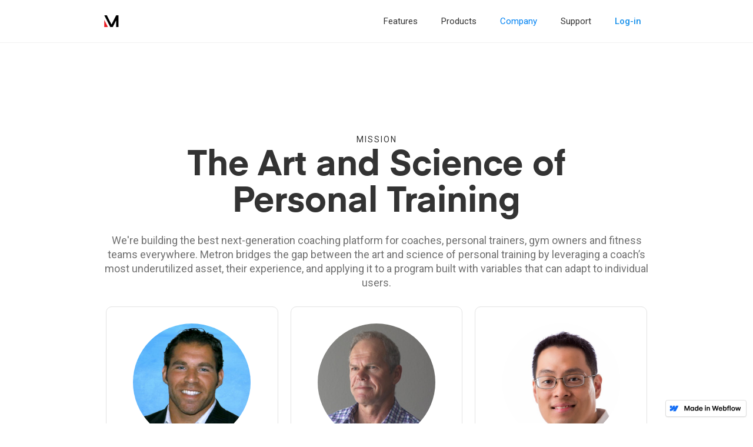

--- FILE ---
content_type: text/html; charset=utf-8
request_url: http://metronpage.webflow.io/about-us
body_size: 4838
content:
<!DOCTYPE html><!-- This site was created in Webflow. http://www.webflow.com --><!-- Last Published: Thu Mar 28 2019 12:35:37 GMT+0000 (UTC) --><html data-wf-domain="metronpage.webflow.io" data-wf-page="5c95d1ccde17432cf01874c9" data-wf-site="5bd8ca44b1abeb2a863a51e1" data-wf-status="1"><head><meta charset="utf-8"/><title>About Us</title><meta content="About Us" property="og:title"/><meta content="width=device-width, initial-scale=1" name="viewport"/><meta content="Webflow" name="generator"/><link href="https://uploads-ssl.webflow.com/5bd8ca44b1abeb2a863a51e1/css/metronpage.webflow.ad1ceeba0.css" rel="stylesheet" type="text/css"/><script src="https://ajax.googleapis.com/ajax/libs/webfont/1.4.7/webfont.js" type="text/javascript"></script><script type="text/javascript">WebFont.load({  google: {    families: ["Open Sans:300,300italic,400,400italic,600,600italic,700,700italic,800,800italic","Montserrat:100,100italic,200,200italic,300,300italic,400,400italic,500,500italic,600,600italic,700,700italic,800,800italic,900,900italic","Roboto:300,regular,500,700,900"]  }});</script><!--[if lt IE 9]><script src="https://cdnjs.cloudflare.com/ajax/libs/html5shiv/3.7.3/html5shiv.min.js" type="text/javascript"></script><![endif]--><script type="text/javascript">!function(o,c){var n=c.documentElement,t=" w-mod-";n.className+=t+"js",("ontouchstart"in o||o.DocumentTouch&&c instanceof DocumentTouch)&&(n.className+=t+"touch")}(window,document);</script><link href="https://uploads-ssl.webflow.com/5bd8ca44b1abeb2a863a51e1/5bd8ca44b1abeb1c9b3a5255_metron%20favicon.png" rel="shortcut icon" type="image/x-icon"/><link href="https://uploads-ssl.webflow.com/5bd8ca44b1abeb2a863a51e1/5bd8ca44b1abebad323a5256_metron-logo-fds.png" rel="apple-touch-icon"/></head><body><div data-collapse="medium" data-animation="default" data-duration="400" class="navbar w-nav"><div class="container-3 w-container"><a href="https://craigcapurso.webflow.io/metron/home" class="brand w-nav-brand"><img src="https://uploads-ssl.webflow.com/5bd8ca44b1abeb2a863a51e1/5bd8ca44b1abebad323a5256_metron-logo-fds.png" width="38" alt=""/></a><nav role="navigation" class="nav-menu-2 w-nav-menu"><a href="/feature" class="nav-link-2 w-nav-link">Features</a><a href="/products" class="nav-link-2 w-nav-link">Products</a><a href="/about-us" class="nav-link-2 w-nav-link w--current">Company</a><a href="#" class="nav-link-2 w-nav-link">Support</a><a href="#" class="join w-nav-link">Log-in</a></nav><div class="w-nav-button"><div class="w-icon-nav-menu"></div></div></div></div><div class="section-2 wb-section"><div class="container w-container"><div class="div-block-521"><div class="text-block-4">Mission</div><h1 class="user-header">The Art and Science of <br/>Personal Training</h1><p class="paragraph">We&#x27;re building the best next-generation coaching platform for coaches, personal trainers, gym owners and fitness teams everywhere. Metron bridges the gap between the art and science of personal training by leveraging a coach’s most underutilized asset, their experience, and applying it to a program built with variables that can adapt to individual users.</p></div><div><div class="w-layout-grid grid-3"><div class="feature-list-2 center"><div><img src="https://uploads-ssl.webflow.com/5bd8ca44b1abeb2a863a51e1/5c970a6ede94e8b9c701eef8_hbj7s8Jm.jpg" width="200" alt="" class="image-61"/></div><h1 class="user-header small process">Craig Capurso</h1><p class="paragraph-3">Professional Coach</p><div><ul class="highlights-list"><li class="highlights-list__item"><strong>2x</strong> IFBB Pro Champion</li><li class="highlights-list__item"><strong>20</strong> Years of Coaching</li><li class="highlights-list__item"><strong>1000+</strong> Coached Clients</li></ul></div></div><div class="feature-list-2 center"><img src="https://uploads-ssl.webflow.com/5bd8ca44b1abeb2a863a51e1/5c970a6ede94e85c1801eef6_vs-trainers-holden-m-small-d12e7a406b6cfa1ff167d9074315c43d42a7ba37.jpg" width="200" alt="" class="image-61"/><h1 class="user-header small process">Dr. Holden MacRae</h1><p class="paragraph-3">Expert in Human Performance</p><div><ul class="highlights-list"><li class="highlights-list__item"><strong>20+</strong> Years of Research </li><li class="highlights-list__item"><strong>3</strong> Scientific Publications</li><li class="highlights-list__item">Professor of Sports Medicine</li></ul></div></div><div class="feature-list-2 center"><div><img src="https://uploads-ssl.webflow.com/5bd8ca44b1abeb2a863a51e1/5c970a6ede94e8967601eef2_profile.jpg" width="200" srcset="https://uploads-ssl.webflow.com/5bd8ca44b1abeb2a863a51e1/5c970a6ede94e8967601eef2_profile-p-500.jpeg 500w, https://uploads-ssl.webflow.com/5bd8ca44b1abeb2a863a51e1/5c970a6ede94e8967601eef2_profile.jpg 512w" sizes="200px" alt="" class="image-61"/></div><h1 class="user-header small process">Daniel Chen</h1><p class="paragraph-3">Design Expert</p><div><ul class="highlights-list"><li class="highlights-list__item"><strong>40+</strong> Years of Design Experience</li><li class="highlights-list__item"><strong>3</strong> Companies founded</li><li class="highlights-list__item">Art Institute of California </li></ul></div></div></div></div></div></div><div class="feature phone-section hide"><div class="container-12380 mobile mobile-section w-container"><div class="div-block-516 side"><div data-w-id="a70e07e4-757f-22ba-891e-f8c79b72c0f8" style="-webkit-transform:translate3d(0, 10PX, 0) scale3d(1, 1, 1) rotateX(0) rotateY(0) rotateZ(0) skew(0, 0);-moz-transform:translate3d(0, 10PX, 0) scale3d(1, 1, 1) rotateX(0) rotateY(0) rotateZ(0) skew(0, 0);-ms-transform:translate3d(0, 10PX, 0) scale3d(1, 1, 1) rotateX(0) rotateY(0) rotateZ(0) skew(0, 0);transform:translate3d(0, 10PX, 0) scale3d(1, 1, 1) rotateX(0) rotateY(0) rotateZ(0) skew(0, 0);opacity:0" class="text-block-76 side">How metron is formed</div><h1 data-w-id="a70e07e4-757f-22ba-891e-f8c79b72c0fa" style="-webkit-transform:translate3d(0, 10PX, 0) scale3d(1, 1, 1) rotateX(0) rotateY(0) rotateZ(0) skew(0, 0);-moz-transform:translate3d(0, 10PX, 0) scale3d(1, 1, 1) rotateX(0) rotateY(0) rotateZ(0) skew(0, 0);-ms-transform:translate3d(0, 10PX, 0) scale3d(1, 1, 1) rotateX(0) rotateY(0) rotateZ(0) skew(0, 0);transform:translate3d(0, 10PX, 0) scale3d(1, 1, 1) rotateX(0) rotateY(0) rotateZ(0) skew(0, 0);opacity:0" class="user-header-3 side">Scale of Knowledge</h1><p data-w-id="a70e07e4-757f-22ba-891e-f8c79b72c0fe" style="-webkit-transform:translate3d(0, 10PX, 0) scale3d(1, 1, 1) rotateX(0) rotateY(0) rotateZ(0) skew(0, 0);-moz-transform:translate3d(0, 10PX, 0) scale3d(1, 1, 1) rotateX(0) rotateY(0) rotateZ(0) skew(0, 0);-ms-transform:translate3d(0, 10PX, 0) scale3d(1, 1, 1) rotateX(0) rotateY(0) rotateZ(0) skew(0, 0);transform:translate3d(0, 10PX, 0) scale3d(1, 1, 1) rotateX(0) rotateY(0) rotateZ(0) skew(0, 0);opacity:0" class="paragraph-50 side">Metron uses a hybrid approach to coaching that creates an intimate user experience akin to personal training, yet scalable and backed by scientific data, not just coach’s intuition. Sitting atop our coaching platform are applications to manage revenue, scalable programming, expansion of affiliates. At the core are the training methodologies and all these are backed up by data.</p></div></div><div class="div-block-515"><div class="w-layout-grid grid-2"><div id="w-node-b7085d7c09f5-f01874c9" class="div-block-520"><img src="https://uploads-ssl.webflow.com/5bd8ca44b1abeb2a863a51e1/5bd8ca44b1abeb801b3a5259_home-socicon2.png" width="50" alt=""/><div class="text-block-81">Revenue Models</div></div><div id="w-node-9cc041d93a93-f01874c9" class="div-block-520"><img src="https://uploads-ssl.webflow.com/5bd8ca44b1abeb2a863a51e1/5bd8ca44b1abeb84af3a525a_home-socicon1.png" width="50" alt=""/><div class="text-block-81">Market Place</div></div><div id="w-node-b9c3893618c6-f01874c9" class="div-block-520"><img src="https://uploads-ssl.webflow.com/5bd8ca44b1abeb2a863a51e1/5bd8ca44b1abeb48d73a5258_home-socicon4.png" width="50" alt=""/><div class="text-block-81">Affiliate</div></div></div><div class="w-layout-grid grid-2"><div id="w-node-c9d558e84530-f01874c9" class="div-block-520 photobg"><div class="text-block-81">Training Methodologies</div></div></div><div class="w-layout-grid grid-2"><div id="w-node-b9ebe8a697fa-f01874c9" class="div-block-520 photobg"><div class="text-block-81">Data</div></div></div></div></div><div class="section-4 grey"><div class="container-2 vertical-container w-container"><div class="_2"><div class="div-block-511"><h1 class="user-header center">The Offices</h1></div><div class="div-block-525"><img src="https://uploads-ssl.webflow.com/5bd8ca44b1abeb2a863a51e1/5c9cbe5e6cf096effca02254_Untitled-1.png" width="933" srcset="https://uploads-ssl.webflow.com/5bd8ca44b1abeb2a863a51e1/5c9cbe5e6cf096effca02254_Untitled-1-p-500.png 500w, https://uploads-ssl.webflow.com/5bd8ca44b1abeb2a863a51e1/5c9cbe5e6cf096effca02254_Untitled-1-p-800.png 800w, https://uploads-ssl.webflow.com/5bd8ca44b1abeb2a863a51e1/5c9cbe5e6cf096effca02254_Untitled-1-p-1080.png 1080w, https://uploads-ssl.webflow.com/5bd8ca44b1abeb2a863a51e1/5c9cbe5e6cf096effca02254_Untitled-1.png 1366w" sizes="(max-width: 767px) 100vw, (max-width: 991px) 728px, 933px" alt=""/></div></div><div class="div-block-511"><h1 class="user-header center">The Team</h1></div><div><div class="team-row1 hide w-row"><div class="vis-col w-col w-col-3 w-col-tiny-tiny-stack w-col-small-6"><div data-ix="fade-in-scroll-2"><img src="https://uploads-ssl.webflow.com/56930a705d333b354a81156e/5776d48765d2715d44770d95_profile.jpg" width="168" alt="" class="team-img"/><h4 class="model-title partner-earn-title team-title our-team-title">Daniel Chen</h4><p class="model-para para2 team-sub">FOUNDER, <br/>CEO</p></div></div><div class="vis-col w-col w-col-3 w-col-tiny-tiny-stack w-col-small-6"><div data-ix="fade-in-scroll-2"><img src="https://uploads-ssl.webflow.com/56930a705d333b354a81156e/5776cdf665d2715d44770466_hbj7s8Jm.jpg" width="168" alt="" class="team-img"/><h4 class="model-title partner-earn-title team-title our-team-title">Craig Capurso</h4><p class="model-para para2 team-sub">Co-Founder,<br/>VP BUSINESS DEVELOPMENT</p></div></div><div class="vis-col w-col w-col-3 w-col-tiny-tiny-stack w-col-small-6"><div data-ix="fade-in-scroll-2"><img src="https://uploads-ssl.webflow.com/56930a705d333b354a81156e/5776cdaa17de496e228642d3_vs-trainers-holden-m-small-d12e7a406b6cfa1ff167d9074315c43d42a7ba37.jpg" width="168" alt="" class="team-img"/><h4 class="model-title partner-earn-title team-title our-team-title">Dr. Holden Macrae</h4><p class="model-para para2 team-sub">ADVISOR<br/></p></div></div><div class="vis-col w-col w-col-3 w-col-tiny-tiny-stack w-col-small-6"><div data-ix="fade-in-scroll-2"><img src="https://uploads-ssl.webflow.com/56930a705d333b354a81156e/5695d18ea13a93465327f674_mem4.jpg" width="168" alt="" class="team-img"/><h4 class="model-title partner-earn-title team-title our-team-title">Jean Yang</h4><p class="model-para para2 team-sub">OPERATIONS MANAGER</p></div></div></div><div class="team-row1 w-row"><div class="vis-col w-col w-col-3 w-col-small-6"><div data-ix="fade-in-scroll-2"><img src="https://uploads-ssl.webflow.com/56930a705d333b354a81156e/57e9e7f91117c47f4d92feef_grace%20chen.jpg" width="168" alt="" class="team-img"/><h4 class="model-title partner-earn-title team-title our-team-title">Grace Chen</h4><p class="model-para para2 team-sub">EXECUTIVE ASSISTANT - CHINA</p></div></div><div class="vis-col w-col w-col-3 w-col-small-6"><div data-ix="fade-in-scroll-2"><img src="https://uploads-ssl.webflow.com/56930a705d333b354a81156e/583ba7fee11409586f8aeb19_andrew.png" width="168" alt="" class="team-img"/><h4 class="model-title partner-earn-title team-title our-team-title">ANDREW WANG</h4><p class="model-para para2 team-sub">OPERATIONS MANAGER - CHINA</p></div></div><div class="vis-col w-col w-col-3 w-col-small-6"><div data-ix="fade-in-scroll-2"><img src="https://uploads-ssl.webflow.com/56930a705d333b354a81156e/5695d18f381be0f923b060b8_mem5.jpg" width="168" alt="" class="team-img"/><h4 class="model-title partner-earn-title team-title our-team-title">Frank Mikulastik</h4><p class="model-para para2 team-sub">LEAD ARCHITECT</p></div></div><div class="vis-col w-col w-col-3 w-col-small-6"><div data-ix="fade-in-scroll-2"><img src="https://uploads-ssl.webflow.com/5bd8ca44b1abeb2a863a51e1/5c9a36136af083ea95a3e83e_Leo.png" width="168" srcset="https://uploads-ssl.webflow.com/5bd8ca44b1abeb2a863a51e1/5c9a36136af083ea95a3e83e_Leo-p-500.png 500w, https://uploads-ssl.webflow.com/5bd8ca44b1abeb2a863a51e1/5c9a36136af083ea95a3e83e_Leo.png 749w" sizes="(max-width: 479px) 82vw, (max-width: 767px) 168px, (max-width: 991px) 159px, 168px" alt="" class="team-img"/><h4 class="model-title partner-earn-title team-title our-team-title">Leo Li</h4><p class="model-para para2 team-sub">Director of Product design</p></div></div></div><div class="team-row1 w-row"><div class="vis-col w-col w-col-3 w-col-tiny-tiny-stack w-col-small-6"><div data-ix="fade-in-scroll-2" class="div-block-105"><img src="https://uploads-ssl.webflow.com/56930a705d333b354a81156e/58522681d08ec9e318abbc22_jerson.png" width="160" alt="" class="team-img"/><h4 class="model-title partner-earn-title team-title our-team-title">Jerson Sabellano</h4><p class="model-para para2 team-sub">FRONT-END ENGINEER</p></div></div><div class="vis-col w-col w-col-3 w-col-tiny-tiny-stack w-col-small-6"><div data-ix="fade-in-scroll-2" class="div-block-105"><img src="https://uploads-ssl.webflow.com/56930a705d333b354a81156e/58885011fe81b74722a190c5_Joseph.png" width="168" alt="" class="team-img"/><h4 class="model-title partner-earn-title team-title our-team-title">Joseph San Agustin</h4><p class="model-para para2 team-sub">UI/UX DESIGN</p></div></div><div class="vis-col w-col w-col-3 w-col-tiny-tiny-stack w-col-small-6"><div data-ix="fade-in-scroll-2" class="div-block-105"><img src="https://uploads-ssl.webflow.com/56930a705d333b354a81156e/5bd132694a35670c995b45b9_1754052522977041649.jpg" width="158" alt="" class="team-img"/><h4 class="model-title partner-earn-title team-title our-team-title">Julia Ballesteros</h4><p class="model-para para2 team-sub">web/media designer</p></div></div><div class="vis-col w-col w-col-3 w-col-tiny-tiny-stack w-col-small-6"><div data-ix="fade-in-scroll-2" class="div-block-105"><img src="https://uploads-ssl.webflow.com/56930a705d333b354a81156e/591a4a7f569cf311ca46a159_sukhjot.png" width="168" alt="" class="team-img"/><h4 class="model-title partner-earn-title team-title our-team-title">Sukhjot Singh</h4><p class="model-para para2 team-sub">Social Media Specialist</p></div></div></div><div class="team-row1 w-row"><div class="vis-col w-col w-col-3"><div data-ix="fade-in-scroll-2" class="div-block-105"><img src="https://uploads-ssl.webflow.com/56930a705d333b354a81156e/5876f9fd971864330abc7916_Roscar2.png" width="168" alt="" class="team-img"/><h4 class="model-title partner-earn-title team-title our-team-title">Roscar Panfi Cunanan</h4><p class="model-para para2 team-sub">Back-End Software Engineer</p></div></div><div class="vis-col w-col w-col-3"><div data-ix="fade-in-scroll-2" class="div-block-105"><img src="https://uploads-ssl.webflow.com/56930a705d333b354a81156e/5852250e8e27336f0ede4419_Adrian.png" width="168" alt="" class="team-img"/><h4 class="model-title partner-earn-title team-title our-team-title">Adrian Vergara</h4><p class="model-para para2 team-sub">FRONT-END ENGINEER</p></div></div><div class="vis-col w-col w-col-3"><div data-ix="fade-in-scroll-2" class="div-block-105"><img src="https://uploads-ssl.webflow.com/56930a705d333b354a81156e/5aeae5a605cf34071d778a56_John2.png" width="168" alt="" class="team-img"/><h4 class="model-title partner-earn-title team-title our-team-title">John Kenneth Vega</h4><p class="model-para para2 team-sub">IOS DEVELOPER</p></div></div><div class="vis-col w-col w-col-3"><div data-ix="fade-in-scroll-2" class="div-block-105"><img src="https://uploads-ssl.webflow.com/56930a705d333b354a81156e/59704ed8a5fd204909489de2_eman.png" width="168" alt="" class="team-img"/><h4 class="model-title partner-earn-title team-title our-team-title">Eman Daryl Ycot</h4><p class="model-para para2 team-sub">Android DEVELOPER</p></div></div></div><div class="team-row1 w-row"><div class="vis-col w-col w-col-3"><div data-ix="fade-in-scroll-2"><img src="https://uploads-ssl.webflow.com/56930a705d333b354a81156e/583a3b4145569b016c4ba1f7_Whitney%20Wiser%20High%20Res%20-21.jpg" width="168" alt="" class="team-img"/><h4 class="model-title partner-earn-title team-title our-team-title">Whitney Wiser</h4><p class="model-para para2 team-sub">Fitness Editor</p></div></div><div class="vis-col w-col w-col-3"><div data-ix="fade-in-scroll-2" class="div-block-105"><img src="https://uploads-ssl.webflow.com/56930a705d333b354a81156e/57e9e9ad647642d547f0b4b5_download.png" width="168" alt="" class="team-img last-image"/><h4 class="model-title partner-earn-title team-title our-team-title">Elan Shu</h4><p class="model-para para2 team-sub">CMO - China</p></div></div><div class="vis-col w-col w-col-3"><div data-ix="fade-in-scroll-2" class="div-block-105"><img src="https://uploads-ssl.webflow.com/56930a705d333b354a81156e/57e9e9ad647642d547f0b4b5_download.png" width="168" alt="" class="team-img last-image"/><h4 class="model-title partner-earn-title team-title our-team-title">Yao Xen</h4><p class="model-para para2 team-sub">UI/UX Designer - China</p></div></div><div class="vis-col w-col w-col-3"><div data-ix="fade-in-scroll-2" class="new-class-here"><img src="https://uploads-ssl.webflow.com/56930a705d333b354a81156e/57e9e9ad647642d547f0b4b5_download.png" width="168" alt="" class="team-img last-image"/><h4 class="model-title partner-earn-title team-title our-team-title">Angeline Fang</h4><p class="model-para para2 team-sub">Accounting - China</p></div></div></div><div class="team-row1 w-row"><div class="vis-col w-col w-col-3"><div data-ix="fade-in-scroll-2" class="div-block-105"><img src="https://uploads-ssl.webflow.com/56930a705d333b354a81156e/57e9e9ad647642d547f0b4b5_download.png" width="168" alt="" class="team-img last-image"/><h4 class="model-title partner-earn-title team-title our-team-title">Zhu Xin</h4><p class="model-para para2 team-sub">Account Manager - China</p></div></div><div class="vis-col w-col w-col-3"><div data-ix="fade-in-scroll-2" class="div-block-105"><img src="https://uploads-ssl.webflow.com/56930a705d333b354a81156e/57e9e9ad647642d547f0b4b5_download.png" width="168" alt="" class="team-img last-image"/><h4 class="model-title partner-earn-title team-title our-team-title">Yumin Zao</h4><p class="model-para para2 team-sub">Advisor - China</p></div></div><div class="vis-col w-col w-col-3"><div data-ix="fade-in-scroll-2" class="div-block-105"><img src="https://uploads-ssl.webflow.com/56930a705d333b354a81156e/57e9e9ad647642d547f0b4b5_download.png" width="168" alt="" class="team-img last-image"/><a href="#" data-ix="fade-in-on-load-3" class="button-2 red business affiliate-button about-u-join-us-button">JOIN US!</a></div></div><div class="vis-col w-col w-col-3"></div></div></div></div></div><div class="feature whitesmoke hide"><div class="container-2 vertical-container w-container"><div class="div-block-442 center"><div class="text-block-4 center">Resources</div><h1 class="user-header center">Marketing Resources</h1><p class="paragraph center">A variety of imagery is available for use when marketing your app. Follow all usage guidelines.</p><a href="#" class="link-block-4 w-inline-block"><div class="text-block-80">Learn more</div><img src="https://uploads-ssl.webflow.com/5bb1bc0aace69c551fb4d226/5c88d138555981b3ad30e088_learn%20more%202.svg" width="14" alt="" class="image-150"/></a></div></div></div><script src="https://d1tdp7z6w94jbb.cloudfront.net/js/jquery-3.3.1.min.js" type="text/javascript" integrity="sha256-FgpCb/KJQlLNfOu91ta32o/NMZxltwRo8QtmkMRdAu8=" crossorigin="anonymous"></script><script src="https://uploads-ssl.webflow.com/5bd8ca44b1abeb2a863a51e1/js/webflow.16cd16e00.js" type="text/javascript"></script><!--[if lte IE 9]><script src="//cdnjs.cloudflare.com/ajax/libs/placeholders/3.0.2/placeholders.min.js"></script><![endif]--></body></html>

--- FILE ---
content_type: text/css
request_url: https://uploads-ssl.webflow.com/5bd8ca44b1abeb2a863a51e1/css/metronpage.webflow.ad1ceeba0.css
body_size: 27135
content:
/* Generated on: Thu Mar 28 2019 12:35:37 GMT+0000 (UTC) */
/* ==========================================================================
   normalize.css v3.0.3 | MIT License | github.com/necolas/normalize.css 
   ========================================================================== */
/*! normalize.css v3.0.3 | MIT License | github.com/necolas/normalize.css */html{font-family:sans-serif;-ms-text-size-adjust:100%;-webkit-text-size-adjust:100%}body{margin:0}article,aside,details,figcaption,figure,footer,header,hgroup,main,menu,nav,section,summary{display:block}audio,canvas,progress,video{display:inline-block;vertical-align:baseline}audio:not([controls]){display:none;height:0}[hidden],template{display:none}a{background-color:transparent}a:active,a:hover{outline:0}abbr[title]{border-bottom:1px dotted}b,strong{font-weight:bold}dfn{font-style:italic}h1{font-size:2em;margin:.67em 0}mark{background:#ff0;color:#000}small{font-size:80%}sub,sup{font-size:75%;line-height:0;position:relative;vertical-align:baseline}sup{top:-0.5em}sub{bottom:-0.25em}img{border:0}svg:not(:root){overflow:hidden}figure{margin:1em 40px}hr{box-sizing:content-box;height:0}pre{overflow:auto}code,kbd,pre,samp{font-family:monospace,monospace;font-size:1em}button,input,optgroup,select,textarea{color:inherit;font:inherit;margin:0}button{overflow:visible}button,select{text-transform:none}button,html input[type="button"],input[type="reset"]{-webkit-appearance:button;cursor:pointer}button[disabled],html input[disabled]{cursor:default}button::-moz-focus-inner,input::-moz-focus-inner{border:0;padding:0}input{line-height:normal}input[type="checkbox"],input[type="radio"]{box-sizing:border-box;padding:0}input[type="number"]::-webkit-inner-spin-button,input[type="number"]::-webkit-outer-spin-button{height:auto}input[type="search"]{-webkit-appearance:none}input[type="search"]::-webkit-search-cancel-button,input[type="search"]::-webkit-search-decoration{-webkit-appearance:none}fieldset{border:1px solid #c0c0c0;margin:0 2px;padding:.35em .625em .75em}legend{border:0;padding:0}textarea{overflow:auto}optgroup{font-weight:bold}table{border-collapse:collapse;border-spacing:0}td,th{padding:0}

/* ==========================================================================
   Start of base Webflow CSS - If you're looking for some ultra-clean CSS, skip the boilerplate and see the unminified code below.
   ========================================================================== */
@font-face{font-family:'webflow-icons';src:url("[data-uri]") format('truetype');font-weight:normal;font-style:normal}[class^="w-icon-"],[class*=" w-icon-"]{font-family:'webflow-icons' !important;speak:none;font-style:normal;font-weight:normal;font-variant:normal;text-transform:none;line-height:1;-webkit-font-smoothing:antialiased;-moz-osx-font-smoothing:grayscale}.w-icon-slider-right:before{content:"\e600"}.w-icon-slider-left:before{content:"\e601"}.w-icon-nav-menu:before{content:"\e602"}.w-icon-arrow-down:before,.w-icon-dropdown-toggle:before{content:"\e603"}.w-icon-file-upload-remove:before{content:"\e900"}.w-icon-file-upload-icon:before{content:"\e903"}*{-webkit-box-sizing:border-box;-moz-box-sizing:border-box;box-sizing:border-box}html{height:100%}body{margin:0;min-height:100%;background-color:#fff;font-family:Arial,sans-serif;font-size:14px;line-height:20px;color:#333}img{max-width:100%;vertical-align:middle;display:inline-block}html.w-mod-touch *{background-attachment:scroll !important}.w-block{display:block}.w-inline-block{max-width:100%;display:inline-block}.w-clearfix:before,.w-clearfix:after{content:" ";display:table;grid-column-start:1;grid-row-start:1;grid-column-end:2;grid-row-end:2}.w-clearfix:after{clear:both}.w-hidden{display:none}.w-button{display:inline-block;padding:9px 15px;background-color:#3898EC;color:white;border:0;line-height:inherit;text-decoration:none;cursor:pointer;border-radius:0}input.w-button{-webkit-appearance:button}html[data-w-dynpage] [data-w-cloak]{color:transparent !important}.w-webflow-badge,.w-webflow-badge *{position:static;left:auto;top:auto;right:auto;bottom:auto;z-index:auto;display:block;visibility:visible;overflow:visible;overflow-x:visible;overflow-y:visible;box-sizing:border-box;width:auto;height:auto;max-height:none;max-width:none;min-height:0;min-width:0;margin:0;padding:0;float:none;clear:none;border:0 none transparent;border-radius:0;background:none;background-image:none;background-position:0 0;background-size:auto auto;background-repeat:repeat;background-origin:padding-box;background-clip:border-box;background-attachment:scroll;background-color:transparent;box-shadow:none;opacity:1;transform:none;transition:none;direction:ltr;font-family:inherit;font-weight:inherit;color:inherit;font-size:inherit;line-height:inherit;font-style:inherit;font-variant:inherit;text-align:inherit;letter-spacing:inherit;text-decoration:inherit;text-indent:0;text-transform:inherit;list-style-type:disc;text-shadow:none;font-smoothing:auto;vertical-align:baseline;cursor:inherit;white-space:inherit;word-break:normal;word-spacing:normal;word-wrap:normal}.w-webflow-badge{position:fixed !important;display:inline-block !important;visibility:visible !important;z-index:2147483647 !important;top:auto !important;right:12px !important;bottom:12px !important;left:auto !important;color:#AAADB0 !important;background-color:#fff !important;border-radius:3px !important;padding:6px 8px 6px 6px !important;font-size:12px !important;opacity:1 !important;line-height:14px !important;text-decoration:none !important;transform:none !important;margin:0 !important;width:auto !important;height:auto !important;overflow:visible !important;white-space:nowrap;box-shadow:0 0 0 1px rgba(0,0,0,0.1),0 1px 3px rgba(0,0,0,0.1);cursor:pointer}.w-webflow-badge>img{display:inline-block !important;visibility:visible !important;opacity:1 !important;vertical-align:middle !important}h1,h2,h3,h4,h5,h6{font-weight:bold;margin-bottom:10px}h1{font-size:38px;line-height:44px;margin-top:20px}h2{font-size:32px;line-height:36px;margin-top:20px}h3{font-size:24px;line-height:30px;margin-top:20px}h4{font-size:18px;line-height:24px;margin-top:10px}h5{font-size:14px;line-height:20px;margin-top:10px}h6{font-size:12px;line-height:18px;margin-top:10px}p{margin-top:0;margin-bottom:10px}blockquote{margin:0 0 10px 0;padding:10px 20px;border-left:5px solid #E2E2E2;font-size:18px;line-height:22px}figure{margin:0;margin-bottom:10px}figcaption{margin-top:5px;text-align:center}ul,ol{margin-top:0;margin-bottom:10px;padding-left:40px}.w-list-unstyled{padding-left:0;list-style:none}.w-embed:before,.w-embed:after{content:" ";display:table;grid-column-start:1;grid-row-start:1;grid-column-end:2;grid-row-end:2}.w-embed:after{clear:both}.w-video{width:100%;position:relative;padding:0}.w-video iframe,.w-video object,.w-video embed{position:absolute;top:0;left:0;width:100%;height:100%}fieldset{padding:0;margin:0;border:0}button,html input[type="button"],input[type="reset"]{border:0;cursor:pointer;-webkit-appearance:button}.w-form{margin:0 0 15px}.w-form-done{display:none;padding:20px;text-align:center;background-color:#dddddd}.w-form-fail{display:none;margin-top:10px;padding:10px;background-color:#ffdede}label{display:block;margin-bottom:5px;font-weight:bold}.w-input,.w-select{display:block;width:100%;height:38px;padding:8px 12px;margin-bottom:10px;font-size:14px;line-height:1.42857143;color:#333333;vertical-align:middle;background-color:#ffffff;border:1px solid #cccccc}.w-input:-moz-placeholder,.w-select:-moz-placeholder{color:#999}.w-input::-moz-placeholder,.w-select::-moz-placeholder{color:#999;opacity:1}.w-input:-ms-input-placeholder,.w-select:-ms-input-placeholder{color:#999}.w-input::-webkit-input-placeholder,.w-select::-webkit-input-placeholder{color:#999}.w-input:focus,.w-select:focus{border-color:#3898EC;outline:0}.w-input[disabled],.w-select[disabled],.w-input[readonly],.w-select[readonly],fieldset[disabled] .w-input,fieldset[disabled] .w-select{cursor:not-allowed;background-color:#eeeeee}textarea.w-input,textarea.w-select{height:auto}.w-select{background-image:-webkit-linear-gradient(white 0, #f3f3f3 100%);background-image:linear-gradient(white 0, #f3f3f3 100%)}.w-select[multiple]{height:auto}.w-form-label{display:inline-block;cursor:pointer;font-weight:normal;margin-bottom:0}.w-checkbox,.w-radio{display:block;margin-bottom:5px;padding-left:20px}.w-checkbox:before,.w-radio:before,.w-checkbox:after,.w-radio:after{content:" ";display:table;grid-column-start:1;grid-row-start:1;grid-column-end:2;grid-row-end:2}.w-checkbox:after,.w-radio:after{clear:both}.w-checkbox-input,.w-radio-input{margin:4px 0 0;margin-top:1px \9;line-height:normal;float:left;margin-left:-20px}.w-radio-input{margin-top:3px}.w-file-upload{display:block;margin-bottom:10px}.w-file-upload-input{width:.1px;height:.1px;opacity:0;overflow:hidden;position:absolute;z-index:-100}.w-file-upload-default,.w-file-upload-uploading,.w-file-upload-success{display:inline-block;color:#333333}.w-file-upload-error{display:block;margin-top:10px}.w-file-upload-default.w-hidden,.w-file-upload-uploading.w-hidden,.w-file-upload-error.w-hidden,.w-file-upload-success.w-hidden{display:none}.w-file-upload-uploading-btn{display:flex;font-size:14px;font-weight:normal;cursor:pointer;margin:0;padding:8px 12px;border:1px solid #cccccc;background-color:#fafafa}.w-file-upload-file{display:flex;flex-grow:1;justify-content:space-between;margin:0;padding:8px 9px 8px 11px;border:1px solid #cccccc;background-color:#fafafa}.w-file-upload-file-name{font-size:14px;font-weight:normal;display:block}.w-file-remove-link{margin-top:3px;margin-left:10px;width:auto;height:auto;padding:3px;display:block;cursor:pointer}.w-icon-file-upload-remove{margin:auto;font-size:10px}.w-file-upload-error-msg{display:inline-block;color:#ea384c;padding:2px 0}.w-file-upload-info{display:inline-block;line-height:38px;padding:0 12px}.w-file-upload-label{display:inline-block;font-size:14px;font-weight:normal;cursor:pointer;margin:0;padding:8px 12px;border:1px solid #cccccc;background-color:#fafafa}.w-icon-file-upload-icon,.w-icon-file-upload-uploading{display:inline-block;margin-right:8px;width:20px}.w-icon-file-upload-uploading{height:20px}.w-container{margin-left:auto;margin-right:auto;max-width:940px}.w-container:before,.w-container:after{content:" ";display:table;grid-column-start:1;grid-row-start:1;grid-column-end:2;grid-row-end:2}.w-container:after{clear:both}.w-container .w-row{margin-left:-10px;margin-right:-10px}.w-row:before,.w-row:after{content:" ";display:table;grid-column-start:1;grid-row-start:1;grid-column-end:2;grid-row-end:2}.w-row:after{clear:both}.w-row .w-row{margin-left:0;margin-right:0}.w-col{position:relative;float:left;width:100%;min-height:1px;padding-left:10px;padding-right:10px}.w-col .w-col{padding-left:0;padding-right:0}.w-col-1{width:8.33333333%}.w-col-2{width:16.66666667%}.w-col-3{width:25%}.w-col-4{width:33.33333333%}.w-col-5{width:41.66666667%}.w-col-6{width:50%}.w-col-7{width:58.33333333%}.w-col-8{width:66.66666667%}.w-col-9{width:75%}.w-col-10{width:83.33333333%}.w-col-11{width:91.66666667%}.w-col-12{width:100%}.w-hidden-main{display:none !important}@media screen and (max-width:991px){.w-container{max-width:728px}.w-hidden-main{display:inherit !important}.w-hidden-medium{display:none !important}.w-col-medium-1{width:8.33333333%}.w-col-medium-2{width:16.66666667%}.w-col-medium-3{width:25%}.w-col-medium-4{width:33.33333333%}.w-col-medium-5{width:41.66666667%}.w-col-medium-6{width:50%}.w-col-medium-7{width:58.33333333%}.w-col-medium-8{width:66.66666667%}.w-col-medium-9{width:75%}.w-col-medium-10{width:83.33333333%}.w-col-medium-11{width:91.66666667%}.w-col-medium-12{width:100%}.w-col-stack{width:100%;left:auto;right:auto}}@media screen and (max-width:767px){.w-hidden-main{display:inherit !important}.w-hidden-medium{display:inherit !important}.w-hidden-small{display:none !important}.w-row,.w-container .w-row{margin-left:0;margin-right:0}.w-col{width:100%;left:auto;right:auto}.w-col-small-1{width:8.33333333%}.w-col-small-2{width:16.66666667%}.w-col-small-3{width:25%}.w-col-small-4{width:33.33333333%}.w-col-small-5{width:41.66666667%}.w-col-small-6{width:50%}.w-col-small-7{width:58.33333333%}.w-col-small-8{width:66.66666667%}.w-col-small-9{width:75%}.w-col-small-10{width:83.33333333%}.w-col-small-11{width:91.66666667%}.w-col-small-12{width:100%}}@media screen and (max-width:479px){.w-container{max-width:none}.w-hidden-main{display:inherit !important}.w-hidden-medium{display:inherit !important}.w-hidden-small{display:inherit !important}.w-hidden-tiny{display:none !important}.w-col{width:100%}.w-col-tiny-1{width:8.33333333%}.w-col-tiny-2{width:16.66666667%}.w-col-tiny-3{width:25%}.w-col-tiny-4{width:33.33333333%}.w-col-tiny-5{width:41.66666667%}.w-col-tiny-6{width:50%}.w-col-tiny-7{width:58.33333333%}.w-col-tiny-8{width:66.66666667%}.w-col-tiny-9{width:75%}.w-col-tiny-10{width:83.33333333%}.w-col-tiny-11{width:91.66666667%}.w-col-tiny-12{width:100%}}.w-widget{position:relative}.w-widget-map{width:100%;height:400px}.w-widget-map label{width:auto;display:inline}.w-widget-map img{max-width:inherit}.w-widget-map .gm-style-iw{text-align:center}.w-widget-map .gm-style-iw>button{display:none !important}.w-widget-twitter{overflow:hidden}.w-widget-twitter-count-shim{display:inline-block;vertical-align:top;position:relative;width:28px;height:20px;text-align:center;background:white;border:#758696 solid 1px;border-radius:3px}.w-widget-twitter-count-shim *{pointer-events:none;-webkit-user-select:none;-moz-user-select:none;-ms-user-select:none;user-select:none}.w-widget-twitter-count-shim .w-widget-twitter-count-inner{position:relative;font-size:15px;line-height:12px;text-align:center;color:#999;font-family:serif}.w-widget-twitter-count-shim .w-widget-twitter-count-clear{position:relative;display:block}.w-widget-twitter-count-shim.w--large{width:36px;height:28px;margin-left:7px}.w-widget-twitter-count-shim.w--large .w-widget-twitter-count-inner{font-size:18px;line-height:18px}.w-widget-twitter-count-shim:not(.w--vertical){margin-left:5px;margin-right:8px}.w-widget-twitter-count-shim:not(.w--vertical).w--large{margin-left:6px}.w-widget-twitter-count-shim:not(.w--vertical):before,.w-widget-twitter-count-shim:not(.w--vertical):after{top:50%;left:0;border:solid transparent;content:" ";height:0;width:0;position:absolute;pointer-events:none}.w-widget-twitter-count-shim:not(.w--vertical):before{border-color:rgba(117,134,150,0);border-right-color:#5d6c7b;border-width:4px;margin-left:-9px;margin-top:-4px}.w-widget-twitter-count-shim:not(.w--vertical).w--large:before{border-width:5px;margin-left:-10px;margin-top:-5px}.w-widget-twitter-count-shim:not(.w--vertical):after{border-color:rgba(255,255,255,0);border-right-color:white;border-width:4px;margin-left:-8px;margin-top:-4px}.w-widget-twitter-count-shim:not(.w--vertical).w--large:after{border-width:5px;margin-left:-9px;margin-top:-5px}.w-widget-twitter-count-shim.w--vertical{width:61px;height:33px;margin-bottom:8px}.w-widget-twitter-count-shim.w--vertical:before,.w-widget-twitter-count-shim.w--vertical:after{top:100%;left:50%;border:solid transparent;content:" ";height:0;width:0;position:absolute;pointer-events:none}.w-widget-twitter-count-shim.w--vertical:before{border-color:rgba(117,134,150,0);border-top-color:#5d6c7b;border-width:5px;margin-left:-5px}.w-widget-twitter-count-shim.w--vertical:after{border-color:rgba(255,255,255,0);border-top-color:white;border-width:4px;margin-left:-4px}.w-widget-twitter-count-shim.w--vertical .w-widget-twitter-count-inner{font-size:18px;line-height:22px}.w-widget-twitter-count-shim.w--vertical.w--large{width:76px}.w-widget-gplus{overflow:hidden}.w-background-video{position:relative;overflow:hidden;height:500px;color:white}.w-background-video>video{background-size:cover;background-position:50% 50%;position:absolute;right:-100%;bottom:-100%;top:-100%;left:-100%;margin:auto;min-width:100%;min-height:100%;z-index:-100}.w-background-video>video::-webkit-media-controls-start-playback-button{display:none !important;-webkit-appearance:none}.w-slider{position:relative;height:300px;text-align:center;background:#dddddd;clear:both;-webkit-tap-highlight-color:rgba(0,0,0,0);tap-highlight-color:rgba(0,0,0,0)}.w-slider-mask{position:relative;display:block;overflow:hidden;z-index:1;left:0;right:0;height:100%;white-space:nowrap}.w-slide{position:relative;display:inline-block;vertical-align:top;width:100%;height:100%;white-space:normal;text-align:left}.w-slider-nav{position:absolute;z-index:2;top:auto;right:0;bottom:0;left:0;margin:auto;padding-top:10px;height:40px;text-align:center;-webkit-tap-highlight-color:rgba(0,0,0,0);tap-highlight-color:rgba(0,0,0,0)}.w-slider-nav.w-round>div{border-radius:100%}.w-slider-nav.w-num>div{width:auto;height:auto;padding:.2em .5em;font-size:inherit;line-height:inherit}.w-slider-nav.w-shadow>div{box-shadow:0 0 3px rgba(51,51,51,0.4)}.w-slider-nav-invert{color:#fff}.w-slider-nav-invert>div{background-color:rgba(34,34,34,0.4)}.w-slider-nav-invert>div.w-active{background-color:#222}.w-slider-dot{position:relative;display:inline-block;width:1em;height:1em;background-color:rgba(255,255,255,0.4);cursor:pointer;margin:0 3px .5em;transition:background-color 100ms,color 100ms}.w-slider-dot.w-active{background-color:#fff}.w-slider-arrow-left,.w-slider-arrow-right{position:absolute;width:80px;top:0;right:0;bottom:0;left:0;margin:auto;cursor:pointer;overflow:hidden;color:white;font-size:40px;-webkit-tap-highlight-color:rgba(0,0,0,0);tap-highlight-color:rgba(0,0,0,0);-webkit-user-select:none;-moz-user-select:none;-ms-user-select:none;user-select:none}.w-slider-arrow-left [class^="w-icon-"],.w-slider-arrow-right [class^="w-icon-"],.w-slider-arrow-left [class*=" w-icon-"],.w-slider-arrow-right [class*=" w-icon-"]{position:absolute}.w-slider-arrow-left{z-index:3;right:auto}.w-slider-arrow-right{z-index:4;left:auto}.w-icon-slider-left,.w-icon-slider-right{top:0;right:0;bottom:0;left:0;margin:auto;width:1em;height:1em}.w-dropdown{display:inline-block;position:relative;text-align:left;margin-left:auto;margin-right:auto;z-index:900}.w-dropdown-btn,.w-dropdown-toggle,.w-dropdown-link{position:relative;vertical-align:top;text-decoration:none;color:#222222;padding:20px;text-align:left;margin-left:auto;margin-right:auto;white-space:nowrap}.w-dropdown-toggle{-webkit-user-select:none;-moz-user-select:none;-ms-user-select:none;user-select:none;display:inline-block;cursor:pointer;padding-right:40px}.w-icon-dropdown-toggle{position:absolute;top:0;right:0;bottom:0;margin:auto;margin-right:20px;width:1em;height:1em}.w-dropdown-list{position:absolute;background:#dddddd;display:none;min-width:100%}.w-dropdown-list.w--open{display:block}.w-dropdown-link{padding:10px 20px;display:block;color:#222222}.w-dropdown-link.w--current{color:#0082f3}.w-nav[data-collapse="all"] .w-dropdown,.w-nav[data-collapse="all"] .w-dropdown-toggle{display:block}.w-nav[data-collapse="all"] .w-dropdown-list{position:static}@media screen and (max-width:991px){.w-nav[data-collapse="medium"] .w-dropdown,.w-nav[data-collapse="medium"] .w-dropdown-toggle{display:block}.w-nav[data-collapse="medium"] .w-dropdown-list{position:static}}@media screen and (max-width:767px){.w-nav[data-collapse="small"] .w-dropdown,.w-nav[data-collapse="small"] .w-dropdown-toggle{display:block}.w-nav[data-collapse="small"] .w-dropdown-list{position:static}.w-nav-brand{padding-left:10px}}@media screen and (max-width:479px){.w-nav[data-collapse="tiny"] .w-dropdown,.w-nav[data-collapse="tiny"] .w-dropdown-toggle{display:block}.w-nav[data-collapse="tiny"] .w-dropdown-list{position:static}}.w-lightbox-backdrop{color:#000;cursor:auto;font-family:serif;font-size:medium;font-style:normal;font-variant:normal;font-weight:normal;letter-spacing:normal;line-height:normal;list-style:disc;text-align:start;text-indent:0;text-shadow:none;text-transform:none;visibility:visible;white-space:normal;word-break:normal;word-spacing:normal;word-wrap:normal;position:fixed;top:0;right:0;bottom:0;left:0;color:#fff;font-family:"Helvetica Neue",Helvetica,Ubuntu,"Segoe UI",Verdana,sans-serif;font-size:17px;line-height:1.2;font-weight:300;text-align:center;background:rgba(0,0,0,0.9);z-index:2000;outline:0;opacity:0;-webkit-user-select:none;-moz-user-select:none;-ms-user-select:none;-webkit-tap-highlight-color:transparent;-webkit-transform:translate(0, 0)}.w-lightbox-backdrop,.w-lightbox-container{height:100%;overflow:auto;-webkit-overflow-scrolling:touch}.w-lightbox-content{position:relative;height:100vh;overflow:hidden}.w-lightbox-view{position:absolute;width:100vw;height:100vh;opacity:0}.w-lightbox-view:before{content:"";height:100vh}.w-lightbox-group,.w-lightbox-group .w-lightbox-view,.w-lightbox-group .w-lightbox-view:before{height:86vh}.w-lightbox-frame,.w-lightbox-view:before{display:inline-block;vertical-align:middle}.w-lightbox-figure{position:relative;margin:0}.w-lightbox-group .w-lightbox-figure{cursor:pointer}.w-lightbox-img{width:auto;height:auto;max-width:none}.w-lightbox-image{display:block;float:none;max-width:100vw;max-height:100vh}.w-lightbox-group .w-lightbox-image{max-height:86vh}.w-lightbox-caption{position:absolute;right:0;bottom:0;left:0;padding:.5em 1em;background:rgba(0,0,0,0.4);text-align:left;text-overflow:ellipsis;white-space:nowrap;overflow:hidden}.w-lightbox-embed{position:absolute;top:0;right:0;bottom:0;left:0;width:100%;height:100%}.w-lightbox-control{position:absolute;top:0;width:4em;background-size:24px;background-repeat:no-repeat;background-position:center;cursor:pointer;-webkit-transition:all .3s;transition:all .3s}.w-lightbox-left{display:none;bottom:0;left:0;background-image:url("[data-uri]")}.w-lightbox-right{display:none;right:0;bottom:0;background-image:url("[data-uri]")}.w-lightbox-close{right:0;height:2.6em;background-image:url("[data-uri]");background-size:18px}.w-lightbox-strip{position:absolute;bottom:0;left:0;right:0;padding:0 1vh;line-height:0;white-space:nowrap;overflow-x:auto;overflow-y:hidden}.w-lightbox-item{display:inline-block;width:10vh;padding:2vh 1vh;box-sizing:content-box;cursor:pointer;-webkit-transform:translate3d(0, 0, 0)}.w-lightbox-active{opacity:.3}.w-lightbox-thumbnail{position:relative;height:10vh;background:#222;overflow:hidden}.w-lightbox-thumbnail-image{position:absolute;top:0;left:0}.w-lightbox-thumbnail .w-lightbox-tall{top:50%;width:100%;-webkit-transform:translate(0, -50%);-ms-transform:translate(0, -50%);transform:translate(0, -50%)}.w-lightbox-thumbnail .w-lightbox-wide{left:50%;height:100%;-webkit-transform:translate(-50%, 0);-ms-transform:translate(-50%, 0);transform:translate(-50%, 0)}.w-lightbox-spinner{position:absolute;top:50%;left:50%;box-sizing:border-box;width:40px;height:40px;margin-top:-20px;margin-left:-20px;border:5px solid rgba(0,0,0,0.4);border-radius:50%;-webkit-animation:spin .8s infinite linear;animation:spin .8s infinite linear}.w-lightbox-spinner:after{content:"";position:absolute;top:-4px;right:-4px;bottom:-4px;left:-4px;border:3px solid transparent;border-bottom-color:#fff;border-radius:50%}.w-lightbox-hide{display:none}.w-lightbox-noscroll{overflow:hidden}@media (min-width:768px){.w-lightbox-content{height:96vh;margin-top:2vh}.w-lightbox-view,.w-lightbox-view:before{height:96vh}.w-lightbox-group,.w-lightbox-group .w-lightbox-view,.w-lightbox-group .w-lightbox-view:before{height:84vh}.w-lightbox-image{max-width:96vw;max-height:96vh}.w-lightbox-group .w-lightbox-image{max-width:82.3vw;max-height:84vh}.w-lightbox-left,.w-lightbox-right{display:block;opacity:.5}.w-lightbox-close{opacity:.8}.w-lightbox-control:hover{opacity:1}}.w-lightbox-inactive,.w-lightbox-inactive:hover{opacity:0}.w-richtext:before,.w-richtext:after{content:" ";display:table;grid-column-start:1;grid-row-start:1;grid-column-end:2;grid-row-end:2}.w-richtext:after{clear:both}.w-richtext[contenteditable="true"]:before,.w-richtext[contenteditable="true"]:after{white-space:initial}.w-richtext ol,.w-richtext ul{overflow:hidden}.w-richtext .w-richtext-figure-selected.w-richtext-figure-type-video div:before,.w-richtext .w-richtext-figure-selected[data-rt-type="video"] div:before{outline:2px solid #2895f7}.w-richtext .w-richtext-figure-selected.w-richtext-figure-type-image div,.w-richtext .w-richtext-figure-selected[data-rt-type="image"] div{outline:2px solid #2895f7}.w-richtext figure.w-richtext-figure-type-video>div:before,.w-richtext figure[data-rt-type="video"]>div:before{content:'';position:absolute;display:none;left:0;top:0;right:0;bottom:0;z-index:1}.w-richtext figure{position:relative;max-width:60%}.w-richtext figure>div:before{cursor:default !important}.w-richtext figure img{width:100%}.w-richtext figure figcaption.w-richtext-figcaption-placeholder{opacity:.6}.w-richtext figure div{font-size:0;color:transparent}.w-richtext figure.w-richtext-figure-type-image,.w-richtext figure[data-rt-type="image"]{display:table}.w-richtext figure.w-richtext-figure-type-image>div,.w-richtext figure[data-rt-type="image"]>div{display:inline-block}.w-richtext figure.w-richtext-figure-type-image>figcaption,.w-richtext figure[data-rt-type="image"]>figcaption{display:table-caption;caption-side:bottom}.w-richtext figure.w-richtext-figure-type-video,.w-richtext figure[data-rt-type="video"]{width:60%;height:0}.w-richtext figure.w-richtext-figure-type-video iframe,.w-richtext figure[data-rt-type="video"] iframe{position:absolute;top:0;left:0;width:100%;height:100%}.w-richtext figure.w-richtext-figure-type-video>div,.w-richtext figure[data-rt-type="video"]>div{width:100%}.w-richtext figure.w-richtext-align-center{margin-right:auto;margin-left:auto;clear:both}.w-richtext figure.w-richtext-align-center.w-richtext-figure-type-image>div,.w-richtext figure.w-richtext-align-center[data-rt-type="image"]>div{max-width:100%}.w-richtext figure.w-richtext-align-normal{clear:both}.w-richtext figure.w-richtext-align-fullwidth{width:100%;max-width:100%;text-align:center;clear:both;display:block;margin-right:auto;margin-left:auto}.w-richtext figure.w-richtext-align-fullwidth>div{display:inline-block;padding-bottom:inherit}.w-richtext figure.w-richtext-align-fullwidth>figcaption{display:block}.w-richtext figure.w-richtext-align-floatleft{float:left;margin-right:15px;clear:none}.w-richtext figure.w-richtext-align-floatright{float:right;margin-left:15px;clear:none}.w-nav{position:relative;background:#dddddd;z-index:1000}.w-nav:before,.w-nav:after{content:" ";display:table;grid-column-start:1;grid-row-start:1;grid-column-end:2;grid-row-end:2}.w-nav:after{clear:both}.w-nav-brand{position:relative;float:left;text-decoration:none;color:#333333}.w-nav-link{position:relative;display:inline-block;vertical-align:top;text-decoration:none;color:#222222;padding:20px;text-align:left;margin-left:auto;margin-right:auto}.w-nav-link.w--current{color:#0082f3}.w-nav-menu{position:relative;float:right}.w--nav-menu-open{display:block !important;position:absolute;top:100%;left:0;right:0;background:#C8C8C8;text-align:center;overflow:visible;min-width:200px}.w--nav-link-open{display:block;position:relative}.w-nav-overlay{position:absolute;overflow:hidden;display:none;top:100%;left:0;right:0;width:100%}.w-nav-overlay .w--nav-menu-open{top:0}.w-nav[data-animation="over-left"] .w-nav-overlay{width:auto}.w-nav[data-animation="over-left"] .w-nav-overlay,.w-nav[data-animation="over-left"] .w--nav-menu-open{right:auto;z-index:1;top:0}.w-nav[data-animation="over-right"] .w-nav-overlay{width:auto}.w-nav[data-animation="over-right"] .w-nav-overlay,.w-nav[data-animation="over-right"] .w--nav-menu-open{left:auto;z-index:1;top:0}.w-nav-button{position:relative;float:right;padding:18px;font-size:24px;display:none;cursor:pointer;-webkit-tap-highlight-color:rgba(0,0,0,0);tap-highlight-color:rgba(0,0,0,0);-webkit-user-select:none;-moz-user-select:none;-ms-user-select:none;user-select:none}.w-nav-button.w--open{background-color:#C8C8C8;color:white}.w-nav[data-collapse="all"] .w-nav-menu{display:none}.w-nav[data-collapse="all"] .w-nav-button{display:block}@media screen and (max-width:991px){.w-nav[data-collapse="medium"] .w-nav-menu{display:none}.w-nav[data-collapse="medium"] .w-nav-button{display:block}}@media screen and (max-width:767px){.w-nav[data-collapse="small"] .w-nav-menu{display:none}.w-nav[data-collapse="small"] .w-nav-button{display:block}.w-nav-brand{padding-left:10px}}@media screen and (max-width:479px){.w-nav[data-collapse="tiny"] .w-nav-menu{display:none}.w-nav[data-collapse="tiny"] .w-nav-button{display:block}}.w-tabs{position:relative}.w-tabs:before,.w-tabs:after{content:" ";display:table;grid-column-start:1;grid-row-start:1;grid-column-end:2;grid-row-end:2}.w-tabs:after{clear:both}.w-tab-menu{position:relative}.w-tab-link{position:relative;display:inline-block;vertical-align:top;text-decoration:none;padding:9px 30px;text-align:left;cursor:pointer;color:#222222;background-color:#dddddd}.w-tab-link.w--current{background-color:#C8C8C8}.w-tab-content{position:relative;display:block;overflow:hidden}.w-tab-pane{position:relative;display:none}.w--tab-active{display:block}@media screen and (max-width:479px){.w-tab-link{display:block}}.w-ix-emptyfix:after{content:""}@keyframes spin{0%{transform:rotate(0deg)}100%{transform:rotate(360deg)}}.w-dyn-empty{padding:10px;background-color:#dddddd}.w-dyn-bind-empty{display:none !important}.w-condition-invisible{display:none !important}

/* ==========================================================================
   Start of custom Webflow CSS
   ========================================================================== */
.w-layout-grid {
  display: -ms-grid;
  display: grid;
  grid-auto-columns: 1fr;
  -ms-grid-columns: 1fr 1fr;
  grid-template-columns: 1fr 1fr;
  -ms-grid-rows: auto auto;
  grid-template-rows: auto auto;
  grid-row-gap: 16px;
  grid-column-gap: 16px;
}

h1 {
  margin-top: 20px;
  margin-bottom: 10px;
  font-family: Roboto, sans-serif;
  font-size: 38px;
  line-height: 44px;
  font-weight: 700;
}

h2 {
  margin-top: 20px;
  margin-bottom: 10px;
  font-family: 'Futuralt Condensed', sans-serif;
  font-size: 32px;
  line-height: 36px;
  font-weight: 700;
  text-transform: uppercase;
}

h3 {
  margin-top: 10px;
  margin-bottom: 10px;
  font-family: Roboto, sans-serif;
  font-size: 22px;
  line-height: 32px;
  font-weight: 500;
}

h4 {
  margin-top: 10px;
  margin-bottom: 10px;
  font-family: Roboto, sans-serif;
  font-size: 18px;
  line-height: 24px;
  font-weight: 700;
}

h5 {
  margin-top: 10px;
  margin-bottom: 10px;
  font-family: Roboto, sans-serif;
  font-size: 14px;
  line-height: 20px;
  font-weight: 700;
}

h6 {
  margin-top: 10px;
  margin-bottom: 10px;
  font-family: Roboto, sans-serif;
  font-size: 12px;
  line-height: 18px;
  font-weight: 700;
}

p {
  margin-bottom: 10px;
  font-family: Roboto, sans-serif;
}

li {
  font-family: Roboto, sans-serif;
}

img {
  display: inline-block;
  max-width: 100%;
}

label {
  display: block;
  margin-bottom: 5px;
  font-family: Roboto, sans-serif;
  color: #82817d;
  font-weight: 400;
}

blockquote {
  margin-bottom: 10px;
  padding: 10px 20px;
  border-left: 5px solid #e2e2e2;
  font-family: Roboto, sans-serif;
  font-size: 18px;
  line-height: 22px;
}

.headline-8-col {
  width: 620px;
  margin-bottom: 50px;
}

.headline-8-col.footer-center {
  margin-bottom: 20px;
}

.link-dark {
  opacity: 0.6;
  -webkit-transition: color 400ms ease, opacity 400ms ease, -webkit-transform 400ms ease;
  transition: color 400ms ease, opacity 400ms ease, -webkit-transform 400ms ease;
  transition: color 400ms ease, transform 400ms ease, opacity 400ms ease;
  transition: color 400ms ease, transform 400ms ease, opacity 400ms ease, -webkit-transform 400ms ease;
  font-family: Roboto, sans-serif;
  color: #fff;
  line-height: 24px;
  text-decoration: none;
}

.link-dark:hover {
  opacity: 1;
  color: #fff;
}

.link-dark:active {
  opacity: 0.9;
}

.link-dark.navigation1-link-dark {
  margin-right: 30px;
  text-decoration: none;
}

.link-dark.footer-link-12-dark {
  display: block;
  margin-bottom: 10px;
  text-decoration: none;
}

.headline-6-col {
  width: 460px;
  margin-bottom: 50px;
}

._4-col {
  display: inline-block;
  width: 300px;
  margin-right: 20px;
}

._4-col._4-col-last {
  display: inline-block;
  margin-right: 0px;
}

._4-col._4-col-last.col-float-right {
  float: right;
}

.style-wrap {
  margin-top: 10px;
  margin-bottom: 10px;
}

._7-col {
  display: inline-block;
  width: 540px;
  margin-right: 20px;
}

._7-col._7-col-last {
  display: inline-block;
  margin-right: 0px;
}

._7-col.col-float-left {
  float: left;
}

._5-col {
  display: inline-block;
  width: 380px;
  margin-right: 20px;
}

._5-col._5-col-last {
  margin-right: 0px;
}

.text-16 {
  display: inline-block;
  margin-top: 5px;
  color: #545454;
  font-size: 16px;
  line-height: 26px;
}

.text-16.text-16-60 {
  opacity: 0.6;
}

.text-16.text-16-60.crossed {
  text-decoration: line-through;
}

.text-16.footer-section-headline {
  margin-top: 0px;
  margin-bottom: 12px;
}

.text-16.footer-text {
  font-family: Roboto, sans-serif;
  color: #707070;
}

.style-headline {
  margin-bottom: 50px;
  border-bottom: 1px solid rgba(25, 145, 235, .2);
}

.style-headline.style-headline-section {
  margin-bottom: 50px;
  border-bottom-color: hsla(48, 2%, 50%, .5);
}

._2-col {
  display: inline-block;
  width: 140px;
  margin-right: 20px;
}

._2-col._2-col-last {
  margin-right: 0px;
}

._2-col.featured-block {
  width: 120px;
}

._2-col.featured-block.last {
  margin-right: 0px;
}

._10-col {
  display: inline-block;
  width: 780px;
  margin-right: 20px;
}

._10-col._10-col-last {
  margin-right: 0px;
}

._10-col.pg-xs {
  font-size: 12px;
  line-height: 20px;
}

._8-col {
  display: inline-block;
  width: 620px;
  margin-right: 20px;
}

._8-col._8-col-last {
  margin-right: 0px;
}

._8-col.col-float-left {
  float: left;
}

.btn-big {
  display: inline-block;
  margin-top: 10px;
  margin-bottom: 10px;
  padding: 16px 35px;
  float: none;
  border: 1px solid #111212;
  border-radius: 4px;
  background-color: #202022;
  -webkit-transition: color 200ms ease, background-color 200ms ease;
  transition: color 200ms ease, background-color 200ms ease;
  font-family: 'Futuralt Condensed', sans-serif;
  color: #fff;
  font-size: 16px;
  line-height: 26px;
  text-align: center;
  letter-spacing: 0.5px;
  text-transform: uppercase;
}

.btn-big:hover {
  border-color: #111212;
  background-color: #252929;
  -webkit-transform: none;
  -ms-transform: none;
  transform: none;
  color: #fff;
}

.btn-big:active {
  -webkit-transform: none;
  -ms-transform: none;
  transform: none;
}

.btn-big.btn-white {
  display: inline-block;
  background-color: #fff;
  color: #111212;
}

.btn-big.btn-outline-dark {
  border-style: solid;
  border-width: 1px;
  border-color: hsla(0, 0%, 100%, .2);
  background-color: transparent;
  -webkit-transition: color 200ms ease, box-shadow 200ms ease, background-color 200ms ease, border 200ms ease, -webkit-transform 400ms ease;
  transition: color 200ms ease, box-shadow 200ms ease, background-color 200ms ease, border 200ms ease, -webkit-transform 400ms ease;
  transition: color 200ms ease, box-shadow 200ms ease, background-color 200ms ease, transform 400ms ease, border 200ms ease;
  transition: color 200ms ease, box-shadow 200ms ease, background-color 200ms ease, transform 400ms ease, border 200ms ease, -webkit-transform 400ms ease;
}

.btn-big.btn-outline-dark:hover {
  border-color: hsla(0, 0%, 100%, .5);
}

.btn-big.btn-blue {
  border-style: none;
  background-color: #1e90ff;
  -webkit-transition: color 200ms ease, background-color 200ms ease;
  transition: color 200ms ease, background-color 200ms ease;
  font-weight: 400;
  letter-spacing: 0.5px;
  text-transform: uppercase;
}

.btn-big.btn-blue:hover {
  border-style: none;
  background-color: #1991eb;
  box-shadow: none;
  -webkit-transform: none;
  -ms-transform: none;
  transform: none;
}

.btn-big.btn-outline-light {
  border: 1px solid #ddd;
  background-color: transparent;
  color: #111212;
}

.btn-big.btn-outline-light:hover {
  border-color: #d3d3d3;
  -webkit-transform: none;
  -ms-transform: none;
  transform: none;
}

.btn-big.headling-padding__bottom {
  margin-bottom: 40px;
}

.btn {
  display: inline-block;
  margin-top: 10px;
  margin-bottom: 10px;
  padding: 11px 25px;
  float: none;
  border-radius: 4px;
  background-color: #111212;
  -webkit-transition: color 200ms ease, background-color 200ms ease;
  transition: color 200ms ease, background-color 200ms ease;
  font-family: 'Futuralt Condensed', sans-serif;
  color: #fff;
  font-size: 15px;
  line-height: 24px;
  font-weight: 400;
  text-align: center;
  letter-spacing: 0.5px;
  text-transform: uppercase;
}

.btn:hover {
  border-style: none;
  border-color: #0c6eb8;
  background-color: #252929;
  -webkit-transform: none;
  -ms-transform: none;
  transform: none;
  color: #fff;
}

.btn:active {
  -webkit-transform: none;
  -ms-transform: none;
  transform: none;
}

.btn.btn-white {
  display: inline-block;
  -webkit-box-align: end;
  -webkit-align-items: flex-end;
  -ms-flex-align: end;
  align-items: flex-end;
  background-color: #fff;
  color: #111212;
}

.btn.btn-white.btn-hero-4-left {
  margin-right: 10px;
}

.btn.btn-outline-dark {
  border-style: solid;
  border-width: 1px;
  border-color: hsla(0, 0%, 100%, .2);
  background-color: hsla(0, 0%, 100%, .1);
  -webkit-transition: color 200ms ease, box-shadow 200ms ease, background-color 200ms ease, border 200ms ease, -webkit-transform 400ms ease;
  transition: color 200ms ease, box-shadow 200ms ease, background-color 200ms ease, border 200ms ease, -webkit-transform 400ms ease;
  transition: color 200ms ease, box-shadow 200ms ease, background-color 200ms ease, transform 400ms ease, border 200ms ease;
  transition: color 200ms ease, box-shadow 200ms ease, background-color 200ms ease, transform 400ms ease, border 200ms ease, -webkit-transform 400ms ease;
}

.btn.btn-outline-dark:hover {
  border-color: hsla(0, 0%, 100%, .5);
}

.btn.btn-outline-light {
  border: 1px solid #ddd;
  background-color: transparent;
  color: #111212;
}

.btn.btn-outline-light:hover {
  border-color: #d3d3d3;
}

.btn.btn-blue {
  background-color: #1e90ff;
}

.btn.btn-blue:hover {
  background-color: #1991eb;
}

.btn.hero4-first-button {
  margin-right: 10px;
}

.btn.btn-margin-left {
  margin-left: 20px;
}

.btn.team3-left-button {
  margin-right: 10px;
}

._6-col {
  display: inline-block;
  width: 460px;
  margin-right: 20px;
}

._6-col._6-col-last {
  margin-right: 0px;
}

.link {
  -webkit-transition: color 400ms ease, opacity 400ms ease;
  transition: color 400ms ease, opacity 400ms ease;
  font-family: Roboto, sans-serif;
  color: #1991eb;
  line-height: 24px;
  text-decoration: none;
}

.link:hover {
  -webkit-transform: none;
  -ms-transform: none;
  transform: none;
}

._3-col {
  display: inline-block;
  width: 220px;
  margin-right: 20px;
}

._3-col._3-col-last {
  margin-right: 0px;
}

.tagline {
  opacity: 0.6;
  font-family: Roboto, sans-serif;
  font-size: 12px;
  letter-spacing: 2px;
  text-transform: uppercase;
}

.tagline.style-lbl {
  margin-top: 10px;
  margin-bottom: 25px;
  padding-top: 15px;
  border-top: 1px solid hsla(48, 2%, 50%, .5);
  opacity: 1;
  font-family: Roboto, sans-serif;
  color: #82817d;
}

.tagline.style-desc {
  margin-top: -15px;
  opacity: 0.3;
  font-size: 14px;
  letter-spacing: 0px;
  text-transform: none;
}

.tagline.hero1-tagline {
  margin-bottom: 40px;
}

.tagline.card-footer__text {
  margin-right: 20px;
  margin-left: 8px;
  opacity: 1;
  font-size: 10px;
  line-height: 19px;
  letter-spacing: 1px;
}

.tagline.card-footer__text.card-footer__text-last {
  margin-right: 0px;
}

.tagline.card-footer__text.footer-text-l {
  margin-left: 0px;
  color: #82817d;
  font-size: 12px;
}

.tagline.feature-text-item-title {
  opacity: 1;
  color: #202022;
  font-size: 14px;
  font-weight: 700;
  letter-spacing: 0.5px;
  text-transform: none;
}

.tagline.tagline-align-center {
  display: block;
  margin-right: auto;
  margin-left: auto;
  text-align: center;
}

.tagline.team3-position {
  margin-bottom: 8px;
}

.h1-jumbo {
  margin-top: 15px;
  margin-bottom: 15px;
  font-family: 'Futuralt Condensed', sans-serif;
  font-size: 54px;
  line-height: 70px;
  font-weight: 800;
  text-transform: uppercase;
}

._9-col {
  display: inline-block;
  width: 700px;
  margin-right: 20px;
}

._9-col._9-col-last {
  margin-right: 0px;
}

.label {
  display: inline-block;
  padding: 4px 10px;
  border-radius: 3px;
  background-color: #111212;
}

.label.label-grey {
  background-color: #cacaca;
}

.label.label-red {
  background-color: #e15535;
  background-image: none;
}

.label.label-blue {
  background-color: #1991eb;
}

.label.label-grey {
  background-color: #82817d;
}

.label.label-bright {
  background-color: #1e90ff;
}

.label.label-cyan {
  background-color: #2b2d31;
}

.label.label-midnight-blue {
  background-color: #172b4d;
  color: #202022;
}

.label.label-sbsolute {
  position: absolute;
  top: 0px;
  right: 0px;
}

.section-dark {
  background-color: #202022;
  color: #fff;
}

._1-col {
  display: inline-block;
  width: 60px;
  margin-right: 20px;
}

._1-col._1-col-last {
  margin-right: 0px;
}

._1-col.featured-block.last {
  margin-right: 0px;
}

.label-text {
  font-family: Roboto, sans-serif;
  color: #fff;
  font-size: 10px;
  line-height: 17px;
  font-weight: 500;
  letter-spacing: 0.25px;
  text-transform: uppercase;
}

.label-text.custom__divider {
  font-size: 11px;
  line-height: 26px;
  letter-spacing: 2px;
  text-decoration: none;
}

.wrap {
  display: block;
  width: 940px;
  margin-right: auto;
  margin-left: auto;
}

.wrap.w80 {
  padding-top: 80px;
  padding-bottom: 80px;
}

.wrap.w50-80-center {
  display: -webkit-box;
  display: -webkit-flex;
  display: -ms-flexbox;
  display: flex;
  padding-top: 50px;
  padding-bottom: 80px;
  -webkit-box-align: center;
  -webkit-align-items: center;
  -ms-flex-align: center;
  align-items: center;
}

.wrap.w50 {
  padding-top: 50px;
  padding-bottom: 50px;
}

.wrap.w50-start {
  display: -webkit-box;
  display: -webkit-flex;
  display: -ms-flexbox;
  display: flex;
  padding-top: 50px;
  padding-bottom: 76px;
  -webkit-box-align: start;
  -webkit-align-items: flex-start;
  -ms-flex-align: start;
  align-items: flex-start;
}

.wrap.w80-50-center {
  display: -webkit-box;
  display: -webkit-flex;
  display: -ms-flexbox;
  display: flex;
  padding-top: 80px;
  padding-bottom: 50px;
  -webkit-box-align: center;
  -webkit-align-items: center;
  -ms-flex-align: center;
  align-items: center;
}

.wrap._w-custom.structure-menu-wrap {
  display: -webkit-box;
  display: -webkit-flex;
  display: -ms-flexbox;
  display: flex;
  padding-top: 35px;
  padding-bottom: 35px;
  -webkit-box-orient: horizontal;
  -webkit-box-direction: normal;
  -webkit-flex-direction: row;
  -ms-flex-direction: row;
  flex-direction: row;
  -webkit-box-align: start;
  -webkit-align-items: flex-start;
  -ms-flex-align: start;
  align-items: flex-start;
}

.wrap._w-custom.structure-nav {
  display: -webkit-box;
  display: -webkit-flex;
  display: -ms-flexbox;
  display: flex;
  -webkit-box-align: center;
  -webkit-align-items: center;
  -ms-flex-align: center;
  align-items: center;
}

.wrap._w-custom.nav1-light {
  display: -webkit-box;
  display: -webkit-flex;
  display: -ms-flexbox;
  display: flex;
  -webkit-box-pack: justify;
  -webkit-justify-content: space-between;
  -ms-flex-pack: justify;
  justify-content: space-between;
  -webkit-box-align: center;
  -webkit-align-items: center;
  -ms-flex-align: center;
  align-items: center;
}

.wrap._w-custom.nav1-dark {
  display: -webkit-box;
  display: -webkit-flex;
  display: -ms-flexbox;
  display: flex;
  -webkit-box-pack: justify;
  -webkit-justify-content: space-between;
  -ms-flex-pack: justify;
  justify-content: space-between;
  -webkit-box-align: center;
  -webkit-align-items: center;
  -ms-flex-align: center;
  align-items: center;
}

.wrap._w-custom.nav2-dark {
  display: -webkit-box;
  display: -webkit-flex;
  display: -ms-flexbox;
  display: flex;
  -webkit-box-pack: justify;
  -webkit-justify-content: space-between;
  -ms-flex-pack: justify;
  justify-content: space-between;
  -webkit-box-align: center;
  -webkit-align-items: center;
  -ms-flex-align: center;
  align-items: center;
}

.wrap._w-custom.hero3 {
  display: -webkit-box;
  display: -webkit-flex;
  display: -ms-flexbox;
  display: flex;
  padding-top: 20px;
  -webkit-box-align: center;
  -webkit-align-items: center;
  -ms-flex-align: center;
  align-items: center;
}

.wrap.w50-spcbetween {
  display: -webkit-box;
  display: -webkit-flex;
  display: -ms-flexbox;
  display: flex;
  padding-top: 50px;
  padding-bottom: 50px;
  -webkit-box-pack: justify;
  -webkit-justify-content: space-between;
  -ms-flex-pack: justify;
  justify-content: space-between;
  -webkit-box-align: center;
  -webkit-align-items: center;
  -ms-flex-align: center;
  align-items: center;
}

.wrap.w50-spcbetween.social-footer {
  padding-top: 0px;
  padding-bottom: 0px;
}

.wrap.w20-spcbetween {
  display: -webkit-box;
  display: -webkit-flex;
  display: -ms-flexbox;
  display: flex;
  padding-top: 20px;
  padding-bottom: 20px;
  -webkit-box-pack: justify;
  -webkit-justify-content: space-between;
  -ms-flex-pack: justify;
  justify-content: space-between;
  -webkit-box-align: center;
  -webkit-align-items: center;
  -ms-flex-align: center;
  align-items: center;
}

.wrap.w80-center {
  display: -webkit-box;
  display: -webkit-flex;
  display: -ms-flexbox;
  display: flex;
  padding-top: 80px;
  padding-bottom: 80px;
  -webkit-box-align: center;
  -webkit-align-items: center;
  -ms-flex-align: center;
  align-items: center;
}

.wrap.w80-50-start {
  display: -webkit-box;
  display: -webkit-flex;
  display: -ms-flexbox;
  display: flex;
  padding-top: 80px;
  padding-bottom: 50px;
  -webkit-box-align: start;
  -webkit-align-items: flex-start;
  -ms-flex-align: start;
  align-items: flex-start;
}

.wrap.w20-center {
  display: -webkit-box;
  display: -webkit-flex;
  display: -ms-flexbox;
  display: flex;
  padding-top: 20px;
  padding-bottom: 20px;
  -webkit-box-align: center;
  -webkit-align-items: center;
  -ms-flex-align: center;
  align-items: center;
}

.wrap.w20 {
  padding-top: 20px;
  padding-bottom: 20px;
}

.wrap.w50-80-spcbetween {
  display: -webkit-box;
  display: -webkit-flex;
  display: -ms-flexbox;
  display: flex;
  padding-top: 50px;
  padding-bottom: 80px;
  -webkit-box-pack: justify;
  -webkit-justify-content: space-between;
  -ms-flex-pack: justify;
  justify-content: space-between;
  -webkit-box-align: center;
  -webkit-align-items: center;
  -ms-flex-align: center;
  align-items: center;
}

.wrap.w50-80-start {
  display: -webkit-box;
  display: -webkit-flex;
  display: -ms-flexbox;
  display: flex;
  padding-top: 50px;
  padding-bottom: 80px;
  -webkit-box-align: start;
  -webkit-align-items: flex-start;
  -ms-flex-align: start;
  align-items: flex-start;
}

.wrap.w80-50-spcbetween {
  display: -webkit-box;
  display: -webkit-flex;
  display: -ms-flexbox;
  display: flex;
  padding-top: 80px;
  padding-bottom: 50px;
  -webkit-box-pack: justify;
  -webkit-justify-content: space-between;
  -ms-flex-pack: justify;
  justify-content: space-between;
  -webkit-box-align: center;
  -webkit-align-items: center;
  -ms-flex-align: center;
  align-items: center;
}

.wrap.w80-start {
  display: -webkit-box;
  display: -webkit-flex;
  display: -ms-flexbox;
  display: flex;
  padding-top: 80px;
  padding-bottom: 80px;
  -webkit-box-align: start;
  -webkit-align-items: flex-start;
  -ms-flex-align: start;
  align-items: flex-start;
}

.wrap.w50-80 {
  padding-top: 50px;
  padding-bottom: 80px;
}

.wrap.w20-start {
  display: -webkit-box;
  display: -webkit-flex;
  display: -ms-flexbox;
  display: flex;
  padding-top: 20px;
  padding-bottom: 20px;
  -webkit-box-align: start;
  -webkit-align-items: flex-start;
  -ms-flex-align: start;
  align-items: flex-start;
}

.wrap.w50-center {
  display: -webkit-box;
  display: -webkit-flex;
  display: -ms-flexbox;
  display: flex;
  padding-top: 50px;
  padding-bottom: 50px;
  -webkit-box-align: center;
  -webkit-align-items: center;
  -ms-flex-align: center;
  align-items: center;
}

.wrap.w80-spcbetween {
  display: -webkit-box;
  display: -webkit-flex;
  display: -ms-flexbox;
  display: flex;
  padding-top: 80px;
  padding-bottom: 80px;
  -webkit-box-pack: justify;
  -webkit-justify-content: space-between;
  -ms-flex-pack: justify;
  justify-content: space-between;
  -webkit-box-align: center;
  -webkit-align-items: center;
  -ms-flex-align: center;
  align-items: center;
}

.wrap.w80-50 {
  padding-top: 80px;
  padding-bottom: 50px;
}

.wrap.wrap-p50 {
  padding-top: 50px;
  padding-bottom: 50px;
}

.text-14 {
  line-height: 24px;
}

.text-14.text-14-60 {
  display: none;
  opacity: 0.6;
}

.text-14.text-14-30 {
  opacity: 0.3;
}

._11-col {
  display: inline-block;
  width: 860px;
  margin-right: 20px;
}

._11-col._11-col-last {
  margin-right: 0px;
}

.h2-jumbo {
  font-size: 44px;
  line-height: 56px;
  font-weight: 400;
  text-transform: none;
}

.text-20 {
  opacity: 1;
  font-size: 20px;
  line-height: 30px;
  font-weight: 400;
}

.text-20.text-20-60 {
  opacity: 0.6;
  font-weight: 300;
}

.outline-text {
  color: transparent;
}

.style-fill {
  min-height: 150px;
  min-width: 100%;
  background-image: url("https://uploads-ssl.webflow.com/5bd8ca44b1abeb2a863a51e1/5bd8ca44b1abebec173a521c_style-transparent.png");
  background-position: 50% 50%;
  background-size: 50px;
}

.link-light {
  opacity: 0.6;
  -webkit-transition: color 400ms ease, opacity 400ms ease;
  transition: color 400ms ease, opacity 400ms ease;
  font-family: Roboto, sans-serif;
  color: #111212;
  line-height: 24px;
  text-decoration: none;
  cursor: pointer;
}

.link-light:hover {
  opacity: 1;
  -webkit-transform: none;
  -ms-transform: none;
  transform: none;
  color: #111212;
}

.link-light:active {
  opacity: 0.9;
  -webkit-transform: none;
  -ms-transform: none;
  transform: none;
}

.link-light.navigation1-link-light {
  margin-right: 30px;
  text-decoration: none;
}

.link-light.footer-link-12-link {
  display: block;
  margin-bottom: 10px;
  text-decoration: none;
}

.link-light.footer-link-12-link {
  display: block;
  margin-bottom: 10px;
  color: #d6d6d6;
  text-decoration: none;
}

.headline-9-col {
  width: 700px;
  margin-bottom: 50px;
}

.page-name {
  display: block;
  padding-top: 25px;
  padding-bottom: 25px;
  -webkit-box-align: center;
  -webkit-align-items: center;
  -ms-flex-align: center;
  align-items: center;
  background-image: -webkit-gradient(linear, left top, left bottom, from(#1e90ff), to(#1e90ff));
  background-image: linear-gradient(180deg, #1e90ff, #1e90ff);
}

.structure-page-name {
  display: -webkit-box;
  display: -webkit-flex;
  display: -ms-flexbox;
  display: flex;
  width: 940px;
  margin-right: auto;
  margin-left: auto;
  -webkit-box-pack: justify;
  -webkit-justify-content: space-between;
  -ms-flex-pack: justify;
  justify-content: space-between;
  -webkit-box-align: center;
  -webkit-align-items: center;
  -ms-flex-align: center;
  align-items: center;
}

.structure-pagename-h1 {
  margin-top: 10px;
  font-family: 'Futuralt Condensed', sans-serif;
  color: #fff;
  font-size: 32px;
  line-height: 44px;
  font-weight: 300;
  text-align: left;
  text-transform: uppercase;
}

.structure-section-name {
  font-family: 'Futuralt Condensed', sans-serif;
  color: hsla(0, 0%, 100%, .4);
  font-size: 32px;
  line-height: 44px;
  font-weight: 300;
  text-align: right;
}

.structure-cards2-topbar-wrapper {
  border-top: 1px none #000;
  background-color: #2b2d31;
}

.structure-link {
  display: inline-block;
  -webkit-transition: color 200ms ease;
  transition: color 200ms ease;
  font-family: Roboto, sans-serif;
  color: #fff;
  font-size: 14px;
  font-weight: 400;
  letter-spacing: 2px;
  text-decoration: none;
  text-transform: uppercase;
}

.structure-link:hover {
  -webkit-transform: none;
  -ms-transform: none;
  transform: none;
  color: hsla(0, 0%, 100%, .8);
}

.structure-menu {
  width: 100%;
  background-color: transparent;
}

.structure-menu-link {
  display: block;
  margin-bottom: 12px;
  -webkit-transition: color 200ms ease;
  transition: color 200ms ease;
  font-family: Roboto, sans-serif;
  color: hsla(0, 0%, 100%, .8);
  font-weight: 300;
  text-decoration: none;
  cursor: pointer;
}

.structure-menu-link:hover {
  -webkit-transform: none;
  -ms-transform: none;
  transform: none;
  color: #fff;
}

.structure-menu-link:active {
  -webkit-transform: none;
  -ms-transform: none;
  transform: none;
  color: hsla(0, 0%, 100%, .9);
}

.structure-menu-link.w--current {
  -webkit-transition: color 200ms ease;
  transition: color 200ms ease;
  color: #fff;
  font-weight: 400;
}

.structure-menu-link.w--current:hover {
  -webkit-transform: none;
  -ms-transform: none;
  transform: none;
}

.sections-menu-headline {
  margin-bottom: 24px;
  font-family: Roboto, sans-serif;
  color: #fff;
  font-size: 16px;
  line-height: 26px;
  font-weight: 400;
}

.structure-cards-menu {
  display: -webkit-box;
  display: -webkit-flex;
  display: -ms-flexbox;
  display: flex;
  -webkit-box-pack: justify;
  -webkit-justify-content: space-between;
  -ms-flex-pack: justify;
  justify-content: space-between;
  -webkit-box-align: center;
  -webkit-align-items: center;
  -ms-flex-align: center;
  align-items: center;
}

.structure-2nd-col-allcards {
  margin-top: 50px;
}

.nav1 {
  width: 100%;
  background-color: transparent;
}

.nav1-logo-wrapper {
  display: inline-block;
  -webkit-box-align: center;
  -webkit-align-items: center;
  -ms-flex-align: center;
  align-items: center;
  -webkit-box-flex: 0;
  -webkit-flex: 0 0 auto;
  -ms-flex: 0 0 auto;
  flex: 0 0 auto;
}

.nav1-wrap {
  display: -webkit-box;
  display: -webkit-flex;
  display: -ms-flexbox;
  display: flex;
  padding-top: 10px;
  padding-bottom: 10px;
  -webkit-box-orient: horizontal;
  -webkit-box-direction: normal;
  -webkit-flex-direction: row;
  -ms-flex-direction: row;
  flex-direction: row;
  -webkit-box-pack: justify;
  -webkit-justify-content: space-between;
  -ms-flex-pack: justify;
  justify-content: space-between;
  -webkit-box-align: center;
  -webkit-align-items: center;
  -ms-flex-align: center;
  align-items: center;
}

.nav1-menu-wrapper {
  display: -webkit-box;
  display: -webkit-flex;
  display: -ms-flexbox;
  display: flex;
  -webkit-box-pack: start;
  -webkit-justify-content: flex-start;
  -ms-flex-pack: start;
  justify-content: flex-start;
  -webkit-box-align: center;
  -webkit-align-items: center;
  -ms-flex-align: center;
  align-items: center;
}

.tagline-2 {
  opacity: 0.6;
  font-size: 12px;
  letter-spacing: 2px;
  text-transform: uppercase;
}

.tagline-2.cards-lbl {
  width: 100%;
  margin: 25px auto;
  padding: 15px 30px;
  border: 1px dashed #1991eb;
  background-color: #f4f9fe;
  opacity: 1;
  color: #1991eb;
  text-align: center;
}

.nav1-menu-wrapper-dark {
  display: -webkit-box;
  display: -webkit-flex;
  display: -ms-flexbox;
  display: flex;
  -webkit-box-pack: start;
  -webkit-justify-content: flex-start;
  -ms-flex-pack: start;
  justify-content: flex-start;
  -webkit-box-align: center;
  -webkit-align-items: center;
  -ms-flex-align: center;
  align-items: center;
}

.nav2-menu-wrapper-dark {
  display: -webkit-box;
  display: -webkit-flex;
  display: -ms-flexbox;
  display: flex;
  -webkit-box-pack: start;
  -webkit-justify-content: flex-start;
  -ms-flex-pack: start;
  justify-content: flex-start;
  -webkit-box-align: center;
  -webkit-align-items: center;
  -ms-flex-align: center;
  align-items: center;
}

.nav2-logo-wrapper {
  display: inline-block;
  margin-bottom: -5px;
  -webkit-box-align: center;
  -webkit-align-items: center;
  -ms-flex-align: center;
  align-items: center;
  -webkit-box-flex: 0;
  -webkit-flex: 0 0 auto;
  -ms-flex: 0 0 auto;
  flex: 0 0 auto;
}

.nav2 {
  width: 100%;
  background-color: transparent;
}

.landing3-logo {
  margin-right: 16px;
}

.landing3-logo.landing3-logo-mob {
  margin-top: -5px;
}

.navigation2 {
  display: -webkit-box;
  display: -webkit-flex;
  display: -ms-flexbox;
  display: flex;
  padding-top: 10px;
  padding-bottom: 10px;
  -webkit-box-orient: horizontal;
  -webkit-box-direction: normal;
  -webkit-flex-direction: row;
  -ms-flex-direction: row;
  flex-direction: row;
  -webkit-box-pack: justify;
  -webkit-justify-content: space-between;
  -ms-flex-pack: justify;
  justify-content: space-between;
  -webkit-box-align: center;
  -webkit-align-items: center;
  -ms-flex-align: center;
  align-items: center;
}

.tagline-2 {
  opacity: 0.6;
  font-size: 12px;
  letter-spacing: 2px;
  text-transform: uppercase;
}

.tagline-2.cards-lbl {
  display: block;
  width: 100%;
  margin: 25px auto;
  padding: 15px 30px;
  border: 1px dashed #1991eb;
  background-color: #f4f9fe;
  opacity: 1;
  color: #1991eb;
  text-align: center;
}

.tagline-2 {
  opacity: 0.6;
  font-size: 12px;
  letter-spacing: 2px;
  text-transform: uppercase;
}

.tagline-2.cards-lbl {
  display: block;
  width: 100%;
  margin: 25px auto;
  padding: 15px 30px;
  border: 1px dashed #82817d;
  background-color: #f8f8f8;
  opacity: 1;
  font-family: Roboto, sans-serif;
  color: #82817d;
  text-align: center;
}

.tagline-2.team3-position {
  margin-bottom: 8px;
}

.footer1-column-headline {
  margin-bottom: 20px;
}

.footer1 {
  border-top: 1px solid rgba(17, 18, 18, .06);
}

.footer1.footer1-dark {
  border-top-style: none;
  border-top-color: #f2f2f2;
  background-color: transparent;
}

.footer1.footer1-dark {
  border-top-style: none;
  border-top-color: #f2f2f2;
  background-color: #202022;
}

.divider-light {
  display: block;
  width: 100%;
  height: 1px;
  margin: 30px auto;
  background-color: rgba(17, 18, 18, .06);
}

.divider-dark-wrap {
  display: block;
  height: 1px;
  margin: 0px auto;
  padding-top: 30px;
  padding-bottom: 30px;
  background-color: #111212;
}

.divider-dark {
  width: 100%;
  height: 1px;
  background-color: hsla(0, 0%, 100%, .06);
}

.form1 {
  display: -webkit-box;
  display: -webkit-flex;
  display: -ms-flexbox;
  display: flex;
  -webkit-box-align: start;
  -webkit-align-items: flex-start;
  -ms-flex-align: start;
  align-items: flex-start;
}

.form1-wrapper {
  display: -webkit-box;
  display: -webkit-flex;
  display: -ms-flexbox;
  display: flex;
  padding-bottom: 10px;
  -webkit-box-orient: vertical;
  -webkit-box-direction: normal;
  -webkit-flex-direction: column;
  -ms-flex-direction: column;
  flex-direction: column;
  -webkit-box-pack: center;
  -webkit-justify-content: center;
  -ms-flex-pack: center;
  justify-content: center;
  -webkit-box-align: center;
  -webkit-align-items: center;
  -ms-flex-align: center;
  align-items: center;
  text-align: center;
}

.form1-form-wrapper {
  margin-top: -30px;
}

.form1-input {
  height: 58px;
  margin-top: 10px;
  margin-right: 10px;
  margin-bottom: 10px;
  padding: 16px 20px;
  border-style: solid;
  border-width: 1px;
  border-color: rgba(17, 18, 18, .06);
  border-radius: 4px;
  background-color: #fff;
  -webkit-transition: border 400ms ease;
  transition: border 400ms ease;
  font-size: 16px;
  line-height: 26px;
}

.form1-input:hover {
  border-color: rgba(25, 145, 235, .5);
}

.form1-input:focus {
  border-color: #1991eb;
}

.form1-input.form1-input-dark {
  border-color: hsla(0, 0%, 100%, .06);
  background-color: #1a1a1a;
}

.form1-input.form1-input-dark:hover {
  border-color: hsla(0, 0%, 100%, .5);
}

.form1-input.form1-input-dark:focus {
  border-color: #fff;
}

.form1-error {
  padding: 15px;
  border-radius: 4px;
  background-color: #f85359;
}

.form1-form-wrap {
  margin-bottom: 0px;
}

.form1-success {
  margin-top: 10px;
  border-radius: 4px;
  background-color: #49d1de;
  color: #fff;
}

.signup-account-link {
  display: inline-block;
  font-family: Roboto, sans-serif;
  color: #999;
}

.form2-buttons-wrapper {
  display: -webkit-box;
  display: -webkit-flex;
  display: -ms-flexbox;
  display: flex;
  -webkit-box-pack: justify;
  -webkit-justify-content: space-between;
  -ms-flex-pack: justify;
  justify-content: space-between;
  -webkit-box-align: center;
  -webkit-align-items: center;
  -ms-flex-align: center;
  align-items: center;
}

.form2-error-message {
  padding: 0px;
  border-radius: 4px;
  background-color: transparent;
}

.form2-form-section-wrapper {
  padding: 50px;
}

.form2 {
  display: -webkit-box;
  display: -webkit-flex;
  display: -ms-flexbox;
  display: flex;
  height: 520px;
  -webkit-box-align: center;
  -webkit-align-items: center;
  -ms-flex-align: center;
  align-items: center;
  border-radius: 8px;
  background-color: #fff;
  box-shadow: 0 1px 8px 0 rgba(17, 18, 18, .1);
  color: #111212;
}

.form2-form-wrap {
  margin-top: 20px;
  margin-bottom: 0px;
}

.form2-wrapper {
  margin-top: -10px;
}

.register-link {
  display: inline-block;
  color: #1e90ff;
  text-decoration: none;
  cursor: pointer;
}

.form2-input {
  width: 100%;
  height: 40px;
  margin-bottom: 14px;
  padding-right: 16px;
  padding-left: 16px;
  border: 1px solid #ececec;
  border-radius: 4px;
  -webkit-transition: border-color 200ms ease;
  transition: border-color 200ms ease;
  font-family: Roboto, sans-serif;
}

.form2-input:hover {
  border-color: #d8d8d8;
}

.form2-input:focus {
  border-color: #a3a3a3;
}

.form2-input::-webkit-input-placeholder {
  color: #ccc;
}

.form2-input:-ms-input-placeholder {
  color: #ccc;
}

.form2-input::-ms-input-placeholder {
  color: #ccc;
}

.form2-input::placeholder {
  color: #ccc;
}

.form2-image-wrapper {
  display: -webkit-box;
  display: -webkit-flex;
  display: -ms-flexbox;
  display: flex;
  height: 520px;
  margin-right: -20px;
  border-top-left-radius: 8px;
  border-bottom-left-radius: 8px;
  background-image: url("https://uploads-ssl.webflow.com/5bd8ca44b1abeb2a863a51e1/5bd8ca44b1abeb5f283a5250_default-placeholder.png");
  background-position: 50% 50%;
  background-size: cover;
  background-repeat: no-repeat;
}

.form2-headline {
  margin-top: 10px;
  margin-bottom: 20px;
}

.form2-error-message-text {
  display: inline-block;
  color: #f85359;
}

.form2-success-message {
  background-color: transparent;
}

.form2-success-message-text {
  margin-top: 20px;
  color: #1991eb;
  font-size: 16px;
  line-height: 24px;
}

.form3-input {
  height: 58px;
  margin-top: 10px;
  margin-right: 10px;
  margin-bottom: 10px;
  padding: 16px 20px;
  border-style: solid;
  border-width: 1px;
  border-color: rgba(17, 18, 18, .15);
  border-radius: 4px;
  background-color: #fff;
  -webkit-transition: border 400ms ease;
  transition: border 400ms ease;
  font-family: Roboto, sans-serif;
  font-size: 16px;
  line-height: 26px;
}

.form3-input:hover {
  border-color: #cacaca;
}

.form3-input:focus {
  border-color: #cacaca;
}

.form3-button-wrap {
  display: -webkit-box;
  display: -webkit-flex;
  display: -ms-flexbox;
  display: flex;
  -webkit-box-orient: vertical;
  -webkit-box-direction: normal;
  -webkit-flex-direction: column;
  -ms-flex-direction: column;
  flex-direction: column;
}

.form3-success {
  margin-top: 10px;
  border-radius: 4px;
  background-color: #49d1de;
  color: #fff;
}

.form3-wrap {
  display: -webkit-box;
  display: -webkit-flex;
  display: -ms-flexbox;
  display: flex;
  -webkit-box-orient: vertical;
  -webkit-box-direction: normal;
  -webkit-flex-direction: column;
  -ms-flex-direction: column;
  flex-direction: column;
  -webkit-box-pack: center;
  -webkit-justify-content: center;
  -ms-flex-pack: center;
  justify-content: center;
  -webkit-box-align: center;
  -webkit-align-items: center;
  -ms-flex-align: center;
  align-items: center;
  text-align: center;
}

.form3-error {
  padding: 15px;
  border-radius: 4px;
  background-color: #f85359;
}

.form3-form {
  margin-top: -20px;
}

.cta1-wrap {
  display: -webkit-box;
  display: -webkit-flex;
  display: -ms-flexbox;
  display: flex;
  -webkit-box-pack: justify;
  -webkit-justify-content: space-between;
  -ms-flex-pack: justify;
  justify-content: space-between;
  -webkit-box-align: center;
  -webkit-align-items: center;
  -ms-flex-align: center;
  align-items: center;
}

.cta1-content {
  margin-top: 5px;
}

.cta1-content.cta-align__center {
  display: -webkit-box;
  display: -webkit-flex;
  display: -ms-flexbox;
  display: flex;
  margin-right: auto;
  margin-left: auto;
  -webkit-box-pack: center;
  -webkit-justify-content: center;
  -ms-flex-pack: center;
  justify-content: center;
  -webkit-box-align: center;
  -webkit-align-items: center;
  -ms-flex-align: center;
  align-items: center;
}

.cta1-image {
  background-image: -webkit-gradient(linear, left top, left bottom, from(rgba(17, 18, 18, .75)), to(rgba(17, 18, 18, .75))), url("https://uploads-ssl.webflow.com/5bd8ca44b1abeb2a863a51e1/5bd8ca44b1abebf40b3a5248_5bca44f2f0fcc522ab8415f3_craigbg44.png");
  background-image: linear-gradient(180deg, rgba(17, 18, 18, .75), rgba(17, 18, 18, .75)), url("https://uploads-ssl.webflow.com/5bd8ca44b1abeb2a863a51e1/5bd8ca44b1abebf40b3a5248_5bca44f2f0fcc522ab8415f3_craigbg44.png");
  background-position: 0px 0px, 50% 50%;
  background-size: auto, cover;
  background-repeat: repeat, no-repeat;
}

.cta2 {
  display: -webkit-box;
  display: -webkit-flex;
  display: -ms-flexbox;
  display: flex;
  width: 940px;
  margin-right: auto;
  margin-left: auto;
  padding: 30px 60px;
  -webkit-box-pack: justify;
  -webkit-justify-content: space-between;
  -ms-flex-pack: justify;
  justify-content: space-between;
  -webkit-box-align: center;
  -webkit-align-items: center;
  -ms-flex-align: center;
  align-items: center;
  border-style: solid;
  border-width: 1px;
  border-color: rgba(17, 18, 18, .06);
  border-radius: 8px;
  color: #111212;
}

.cta2.cta2-dark {
  border-style: solid;
  border-color: hsla(0, 0%, 100%, .06);
  background-color: #1a1a1a;
  color: #fff;
}

.cta2-content-wrap {
  margin-top: 10px;
}

.cta5-button-wrap {
  display: -webkit-box;
  display: -webkit-flex;
  display: -ms-flexbox;
  display: flex;
  -webkit-box-orient: vertical;
  -webkit-box-direction: normal;
  -webkit-flex-direction: column;
  -ms-flex-direction: column;
  flex-direction: column;
  -webkit-box-pack: center;
  -webkit-justify-content: center;
  -ms-flex-pack: center;
  justify-content: center;
  -webkit-box-align: center;
  -webkit-align-items: center;
  -ms-flex-align: center;
  align-items: center;
}

.cta5-item-wrap {
  display: -webkit-box;
  display: -webkit-flex;
  display: -ms-flexbox;
  display: flex;
  margin-bottom: 20px;
  padding: 20px 50px;
  -webkit-box-pack: justify;
  -webkit-justify-content: space-between;
  -ms-flex-pack: justify;
  justify-content: space-between;
  -webkit-box-align: center;
  -webkit-align-items: center;
  -ms-flex-align: center;
  align-items: center;
  border-style: solid;
  border-width: 1px;
  border-color: rgba(17, 18, 18, .06);
  border-radius: 8px;
  text-align: left;
}

.cta5-items-wrap {
  margin-top: -20px;
}

.cta5-option-headline {
  margin-top: 2px;
}

.cta3-item-wrap {
  padding: 20px 30px;
  border-style: solid;
  border-width: 1px;
  border-color: rgba(17, 18, 18, .06);
  border-radius: 8px;
  text-align: left;
}

.cta3-item-wrap.cta3-recommended-option {
  padding-top: 30px;
  border-width: 2px;
  border-color: #1991eb;
}

.cta3-wide-button-wrap {
  display: -webkit-box;
  display: -webkit-flex;
  display: -ms-flexbox;
  display: flex;
  -webkit-box-orient: vertical;
  -webkit-box-direction: normal;
  -webkit-flex-direction: column;
  -ms-flex-direction: column;
  flex-direction: column;
}

.decoline {
  width: 30px;
  height: 2px;
  margin-top: 20px;
  margin-bottom: 20px;
  background-color: #d2d2d2;
}

.decoline.decoline-dark {
  background-color: hsla(0, 0%, 82%, .2);
}

.cta3-wrapper {
  display: -webkit-box;
  display: -webkit-flex;
  display: -ms-flexbox;
  display: flex;
  -webkit-box-orient: vertical;
  -webkit-box-direction: normal;
  -webkit-flex-direction: column;
  -ms-flex-direction: column;
  flex-direction: column;
  -webkit-box-pack: center;
  -webkit-justify-content: center;
  -ms-flex-pack: center;
  justify-content: center;
  -webkit-box-align: center;
  -webkit-align-items: center;
  -ms-flex-align: center;
  align-items: center;
  text-align: center;
}

.cta3-icon {
  margin-top: 9px;
  margin-right: 12px;
}

.cta3-item-point {
  display: -webkit-box;
  display: -webkit-flex;
  display: -ms-flexbox;
  display: flex;
  -webkit-box-align: start;
  -webkit-align-items: flex-start;
  -ms-flex-align: start;
  align-items: flex-start;
}

.cta3-options-wrapper {
  display: -webkit-box;
  display: -webkit-flex;
  display: -ms-flexbox;
  display: flex;
  -webkit-box-align: center;
  -webkit-align-items: center;
  -ms-flex-align: center;
  align-items: center;
}

.cta3-item-points-wrapper {
  margin-top: 25px;
  margin-bottom: 10px;
}

.testimonial1-logo-wrap {
  display: -webkit-box;
  display: -webkit-flex;
  display: -ms-flexbox;
  display: flex;
  height: 70px;
  margin-bottom: 20px;
  -webkit-box-orient: horizontal;
  -webkit-box-direction: normal;
  -webkit-flex-direction: row;
  -ms-flex-direction: row;
  flex-direction: row;
  -webkit-box-align: center;
  -webkit-align-items: center;
  -ms-flex-align: center;
  align-items: center;
}

.testimonial1-item {
  padding-right: 30px;
}

.text-16-2 {
  display: inline-block;
  font-size: 16px;
  line-height: 26px;
}

.text-16-2.text-16-60 {
  opacity: 0.6;
}

.testimonial1-pic {
  display: inline-block;
  width: 60px;
  height: 60px;
  margin-right: 20px;
  border-radius: 50%;
  background-image: url("https://uploads-ssl.webflow.com/5bd8ca44b1abeb2a863a51e1/5bd8ca44b1abeb5f283a5250_default-placeholder.png");
  background-position: 50% 50%;
  background-size: cover;
}

.testimonial1-pic.testimonial1-pic2 {
  background-image: url("https://uploads-ssl.webflow.com/5bd8ca44b1abeb2a863a51e1/5bd8ca44b1abeb5f283a5250_default-placeholder.png");
}

.testimonial1-pic.testimonial1-pic3 {
  background-image: url("https://uploads-ssl.webflow.com/5bd8ca44b1abeb2a863a51e1/5bd8ca44b1abeb5f283a5250_default-placeholder.png");
}

.testimonial1-pic.pic-align__center {
  display: block;
  margin-right: auto;
  margin-left: auto;
}

.testimonial1-person-name {
  margin-top: -8px;
}

.testimonial1 {
  display: -webkit-box;
  display: -webkit-flex;
  display: -ms-flexbox;
  display: flex;
  -webkit-box-align: start;
  -webkit-align-items: flex-start;
  -ms-flex-align: start;
  align-items: flex-start;
}

.testimonial1-person-wrapper {
  display: -webkit-box;
  display: -webkit-flex;
  display: -ms-flexbox;
  display: flex;
  margin-top: 25px;
  -webkit-box-align: center;
  -webkit-align-items: center;
  -ms-flex-align: center;
  align-items: center;
}

.testimonial1-person-wrapper.fixed-content__person-wrapper {
  margin-top: 0px;
}

.testimonial5-item-wrap {
  padding: 30px;
  border-style: solid;
  border-width: 1px;
  border-color: rgba(17, 18, 18, .06);
  border-radius: 8px;
}

.testimonial5-item-wrap.testimonial5-item-wrap-dark {
  border-color: hsla(0, 0%, 100%, .06);
  background-color: #1a1a1a;
}

.testimonial5-image {
  width: 60px;
  height: 60px;
  margin-bottom: 25px;
  border-radius: 50%;
  background-image: url("https://uploads-ssl.webflow.com/5bd8ca44b1abeb2a863a51e1/5bd8ca44b1abeb5f283a5250_default-placeholder.png");
  background-position: 0px 0px;
  background-size: cover;
}

.testimonial5-image.testimonial5-image2 {
  border-radius: 50%;
  background-image: url("https://uploads-ssl.webflow.com/5bd8ca44b1abeb2a863a51e1/5bd8ca44b1abeb5f283a5250_default-placeholder.png");
}

.testimonial5-image.testimonial5-image3 {
  border-radius: 50%;
  background-image: url("https://uploads-ssl.webflow.com/5bd8ca44b1abeb2a863a51e1/5bd8ca44b1abeb5f283a5250_default-placeholder.png");
}

.testimonial5-quote-wrap {
  margin-bottom: 20px;
}

.link-16-blue {
  display: block;
  color: #1e90ff;
  font-size: 16px;
  line-height: 28px;
  text-decoration: none;
}

.testimonial5-content-wrap {
  display: -webkit-box;
  display: -webkit-flex;
  display: -ms-flexbox;
  display: flex;
  -webkit-box-align: start;
  -webkit-align-items: flex-start;
  -ms-flex-align: start;
  align-items: flex-start;
}

.hero2-light {
  display: -webkit-box;
  display: -webkit-flex;
  display: -ms-flexbox;
  display: flex;
  height: 674px;
  -webkit-box-align: center;
  -webkit-align-items: center;
  -ms-flex-align: center;
  align-items: center;
}

.hero2-text-wrap {
  width: 45%;
}

.hero2-dark {
  display: -webkit-box;
  display: -webkit-flex;
  display: -ms-flexbox;
  display: flex;
  height: 674px;
  -webkit-box-align: center;
  -webkit-align-items: center;
  -ms-flex-align: center;
  align-items: center;
}

.hero3-firstbutton-wrap {
  display: inline-block;
  margin-right: 10px;
}

.hero3-headline-wrap {
  margin-bottom: 20px;
  padding-top: 10px;
}

.hero3-text-wrapper {
  padding-right: 50px;
}

.hero4-wrap {
  display: -webkit-box;
  display: -webkit-flex;
  display: -ms-flexbox;
  display: flex;
  padding-top: 120px;
  padding-bottom: 120px;
  -webkit-box-pack: center;
  -webkit-justify-content: center;
  -ms-flex-pack: center;
  justify-content: center;
  -webkit-box-align: center;
  -webkit-align-items: center;
  -ms-flex-align: center;
  align-items: center;
}

.hero4-buttons-wrap {
  margin-top: -20px;
}

.feature3-subitem-wrapper {
  display: -webkit-box;
  display: -webkit-flex;
  display: -ms-flexbox;
  display: flex;
  margin-top: 30px;
  -webkit-box-orient: horizontal;
  -webkit-box-direction: normal;
  -webkit-flex-direction: row;
  -ms-flex-direction: row;
  flex-direction: row;
  -webkit-box-align: start;
  -webkit-align-items: flex-start;
  -ms-flex-align: start;
  align-items: flex-start;
}

.feature3-subitem-text-wrap {
  margin-top: -8px;
  margin-bottom: 0px;
}

.feature3-icon {
  margin-right: 25px;
  margin-left: -10px;
}

.feature3-text-wrapper {
  padding-left: 60px;
}

.feature4-wrapper {
  display: -webkit-box;
  display: -webkit-flex;
  display: -ms-flexbox;
  display: flex;
  padding-top: 50px;
  -webkit-box-align: center;
  -webkit-align-items: center;
  -ms-flex-align: center;
  align-items: center;
}

.feature4-text-wrap {
  padding-right: 80px;
}

.feature5-item-wrap {
  padding-right: 30px;
}

.feature5-row-wrap {
  display: -webkit-box;
  display: -webkit-flex;
  display: -ms-flexbox;
  display: flex;
  margin-top: 20px;
  -webkit-box-align: start;
  -webkit-align-items: flex-start;
  -ms-flex-align: start;
  align-items: flex-start;
}

.content7-numbers-wrap {
  display: -webkit-box;
  display: -webkit-flex;
  display: -ms-flexbox;
  display: flex;
  -webkit-box-align: start;
  -webkit-align-items: flex-start;
  -ms-flex-align: start;
  align-items: flex-start;
}

.content7-number-card {
  padding: 10px 30px 20px;
  border-radius: 8px;
  background-color: #111212;
  color: #fff;
}

.content7-number-card.content7-number-card-content3 {
  background-color: #1e3057;
}

.content7-number-card.content7-number-card-content4 {
  background-color: #111212;
}

.content7-number-card.content7-number-card-content1 {
  background-color: #1991eb;
}

.content7-number-card.content7-number-card-content2 {
  background-color: #e15535;
}

.content7-number-card-no-wrap {
  margin-top: -5px;
  margin-bottom: -5px;
}

.content7-divider {
  height: 1px;
  margin-top: 15px;
  margin-bottom: 15px;
  background-color: hsla(0, 0%, 100%, .1);
}

.content8-wrap {
  display: -webkit-box;
  display: -webkit-flex;
  display: -ms-flexbox;
  display: flex;
  -webkit-box-orient: vertical;
  -webkit-box-direction: normal;
  -webkit-flex-direction: column;
  -ms-flex-direction: column;
  flex-direction: column;
  -webkit-box-pack: center;
  -webkit-justify-content: center;
  -ms-flex-pack: center;
  justify-content: center;
  -webkit-box-align: center;
  -webkit-align-items: center;
  -ms-flex-align: center;
  align-items: center;
  text-align: center;
}

.content9-item-wrap {
  padding-right: 20px;
}

.content9-icon {
  margin-bottom: 0px;
}

.content2-jumbonumber {
  opacity: 0.2;
  font-size: 100px;
  line-height: 120px;
  font-weight: 300;
}

.content2-items {
  display: -webkit-box;
  display: -webkit-flex;
  display: -ms-flexbox;
  display: flex;
  -webkit-box-align: start;
  -webkit-align-items: flex-start;
  -ms-flex-align: start;
  align-items: flex-start;
}

.blog2-article-details {
  margin-bottom: 10px;
}

.blog2-article-cover {
  height: 230px;
  margin-bottom: 25px;
  border-radius: 8px;
  background-image: -webkit-gradient(linear, left top, left bottom, from(#f1f1f1), to(#f1f1f1));
  background-image: linear-gradient(180deg, #f1f1f1, #f1f1f1);
}

.blog2-article-cover.blog2-article-content2 {
  background-image: url("https://uploads-ssl.webflow.com/5bd8ca44b1abeb2a863a51e1/5bd8ca44b1abeb5f283a5250_default-placeholder.png");
  background-position: 50% 50%;
  background-size: cover;
  background-repeat: no-repeat;
}

.blog2-article-cover.blog2-article-content1 {
  background-image: url("https://uploads-ssl.webflow.com/5bd8ca44b1abeb2a863a51e1/5bd8ca44b1abeb5f283a5250_default-placeholder.png");
  background-position: 50% 50%;
  background-size: cover;
  background-repeat: no-repeat;
}

.blog2-articles-wrap {
  display: -webkit-box;
  display: -webkit-flex;
  display: -ms-flexbox;
  display: flex;
  -webkit-box-align: start;
  -webkit-align-items: flex-start;
  -ms-flex-align: start;
  align-items: flex-start;
}

.blog5-articles-wrapper {
  display: -webkit-box;
  display: -webkit-flex;
  display: -ms-flexbox;
  display: flex;
  -webkit-box-align: start;
  -webkit-align-items: flex-start;
  -ms-flex-align: start;
  align-items: flex-start;
}

.blog5-article-cover {
  width: 100%;
  height: 270px;
  margin-bottom: 20px;
  border-radius: 8px;
}

.blog5-article-cover.blog5-article-image3 {
  background-image: url("https://uploads-ssl.webflow.com/5bd8ca44b1abeb2a863a51e1/5bd8ca44b1abeb5f283a5250_default-placeholder.png");
  background-position: 50% 50%;
  background-size: cover;
  background-repeat: no-repeat;
}

.blog5-article-cover.blog5-article-image1 {
  background-image: url("https://uploads-ssl.webflow.com/5bd8ca44b1abeb2a863a51e1/5bd8ca44b1abeb5f283a5250_default-placeholder.png");
  background-position: 50% 50%;
  background-size: cover;
  background-repeat: no-repeat;
}

.blog5-article-cover.blog5-article-image1.event-img__no-border {
  height: 200px;
  margin-bottom: 0px;
  border-bottom-left-radius: 0px;
  border-bottom-right-radius: 0px;
}

.blog5-article-cover.blog5-article-image2 {
  background-image: url("https://uploads-ssl.webflow.com/5bd8ca44b1abeb2a863a51e1/5bd8ca44b1abeb5f283a5250_default-placeholder.png");
  background-position: 50% 50%;
  background-size: cover;
  background-repeat: no-repeat;
}

.products1-price-wrap {
  display: -webkit-box;
  display: -webkit-flex;
  display: -ms-flexbox;
  display: flex;
  margin-bottom: 15px;
  -webkit-box-align: end;
  -webkit-align-items: flex-end;
  -ms-flex-align: end;
  align-items: flex-end;
}

.products1-image-wrap {
  height: 460px;
  border-radius: 8px;
  background-image: url("https://uploads-ssl.webflow.com/5bd8ca44b1abeb2a863a51e1/5bd8ca44b1abeb5f283a5250_default-placeholder.png");
  background-position: 50% 50%;
  background-size: cover;
  background-repeat: no-repeat;
}

.products1-content-wrap {
  padding-left: 80px;
}

.products1-actions-wrap {
  display: -webkit-box;
  display: -webkit-flex;
  display: -ms-flexbox;
  display: flex;
  padding-top: 10px;
  -webkit-box-pack: justify;
  -webkit-justify-content: space-between;
  -ms-flex-pack: justify;
  justify-content: space-between;
  -webkit-box-align: center;
  -webkit-align-items: center;
  -ms-flex-align: center;
  align-items: center;
  border-top: 1px solid rgba(17, 18, 18, .06);
}

.products1-desc-wrap {
  margin-bottom: 5px;
}

.products1-details-wrap {
  margin-bottom: 30px;
}

.products1-price-previous {
  display: block;
  margin-bottom: -7px;
  margin-left: 10px;
  text-decoration: line-through;
}

.products1-price-headline {
  display: block;
  margin-top: 0px;
  margin-bottom: 0px;
  font-family: Roboto, sans-serif;
  font-weight: 300;
}

.home-category-items {
  margin-top: -10px;
}

.home-category-linkitem {
  display: -webkit-box;
  display: -webkit-flex;
  display: -ms-flexbox;
  display: flex;
  margin-bottom: 20px;
  padding: 15px 20px 18px;
  -webkit-box-orient: vertical;
  -webkit-box-direction: normal;
  -webkit-flex-direction: column;
  -ms-flex-direction: column;
  flex-direction: column;
  -webkit-box-align: center;
  -webkit-align-items: center;
  -ms-flex-align: center;
  align-items: center;
  border: 1px solid #ddd;
  border-radius: 5px;
  -webkit-transition: color 400ms ease, opacity 400ms ease, border 400ms ease;
  transition: color 400ms ease, opacity 400ms ease, border 400ms ease;
  color: #111212;
  text-decoration: none;
}

.home-category-linkitem:hover {
  border-color: #1e90ff;
}

.home-category-linkitem:active {
  box-shadow: 0 1px 6px 0 rgba(17, 18, 18, .15);
}

.footer2 {
  border-top: 1px solid rgba(17, 18, 18, .06);
}

.section-dark-2 {
  background-color: #111212;
  color: #fff;
}

.footer2-dark {
  border-top: 1px solid hsla(0, 0%, 100%, .06);
}

.footer3-logo-wrapper {
  display: -webkit-box;
  display: -webkit-flex;
  display: -ms-flexbox;
  display: flex;
  margin-bottom: 40px;
  -webkit-box-pack: start;
  -webkit-justify-content: flex-start;
  -ms-flex-pack: start;
  justify-content: flex-start;
  -webkit-box-align: center;
  -webkit-align-items: center;
  -ms-flex-align: center;
  align-items: center;
}

.divider {
  height: 1px;
  margin-top: 20px;
  margin-bottom: 15px;
  background-color: #eee;
}

.footer3-bottom-links-wrapper {
  display: -webkit-box;
  display: -webkit-flex;
  display: -ms-flexbox;
  display: flex;
  margin-top: 40px;
  -webkit-box-pack: start;
  -webkit-justify-content: flex-start;
  -ms-flex-pack: start;
  justify-content: flex-start;
}

.footer3-links-wrapper {
  display: -webkit-box;
  display: -webkit-flex;
  display: -ms-flexbox;
  display: flex;
  margin-top: 30px;
  margin-bottom: 30px;
  padding-top: 20px;
  padding-bottom: 20px;
  -webkit-box-align: start;
  -webkit-align-items: flex-start;
  -ms-flex-align: start;
  align-items: flex-start;
}

.home-footer-sections-wrap.social-logo__pt-20 {
  padding-top: 20px;
}

.home-footer-section-wrap {
  margin-right: 20px;
}

.home-footer-section-wrap.home-footer-socicon-wrap-last {
  margin-right: 0px;
}

.home-footer-section-wrap.social-logo__large {
  margin-right: 30px;
}

.home-footer-socicon {
  opacity: 0.44;
}

.home-footer-socicon:hover {
  opacity: 1;
}

.home-footer-socicon:active {
  opacity: 0.85;
}

.color-block {
  display: inline-block;
  width: 100%;
  height: 100px;
  margin-top: 10px;
  margin-bottom: 10px;
  border-radius: 4px;
  background-color: #172b4d;
}

.color-block.signature-blue {
  background-color: #1e90ff;
}

.color-block.blank-white {
  border: 1px solid #ddd;
  background-color: #fff;
}

.color-block.exotic-green {
  background-color: #c9e468;
}

.color-block.light-gray {
  background-color: #d3d3d3;
}

.color-block.text-dark {
  background-color: #202022;
}

.color-block.text-silver {
  background-color: #82817d;
}

.color-block.text-ultra-light {
  background-color: #d3d3d3;
}

.color-block.text-blue {
  background-color: #1e90ff;
}

.color-block.text-red {
  background-color: #fa5151;
}

.logo-box__style-guide {
  display: -webkit-box;
  display: -webkit-flex;
  display: -ms-flexbox;
  display: flex;
  padding: 40px;
  -webkit-box-pack: center;
  -webkit-justify-content: center;
  -ms-flex-pack: center;
  justify-content: center;
  -webkit-box-align: center;
  -webkit-align-items: center;
  -ms-flex-align: center;
  align-items: center;
  border: 1px solid #aaa;
  border-radius: 4px;
  background-image: url("https://uploads-ssl.webflow.com/5bd8ca44b1abeb2a863a51e1/5bd8ca44b1abeb99e83a5262_transparent.gif");
  background-position: 0px 0px;
  background-size: 16px;
}

.logo-box__style-guide.logo-light {
  display: -webkit-box;
  display: -webkit-flex;
  display: -ms-flexbox;
  display: flex;
  width: 100%;
  margin-bottom: 20px;
  background-image: -webkit-gradient(linear, left top, left bottom, from(hsla(0, 0%, 100%, .5)), to(hsla(0, 0%, 100%, .5))), url("https://uploads-ssl.webflow.com/5bd8ca44b1abeb2a863a51e1/5bd8ca44b1abeb99e83a5262_transparent.gif");
  background-image: linear-gradient(180deg, hsla(0, 0%, 100%, .5), hsla(0, 0%, 100%, .5)), url("https://uploads-ssl.webflow.com/5bd8ca44b1abeb2a863a51e1/5bd8ca44b1abeb99e83a5262_transparent.gif");
  background-position: 0px 0px, 0px 0px;
  background-size: auto, 16px;
}

.logo-box__style-guide.logo-dark {
  display: -webkit-box;
  display: -webkit-flex;
  display: -ms-flexbox;
  display: flex;
  width: 100%;
  margin-bottom: 20px;
  background-image: -webkit-gradient(linear, left top, left bottom, from(rgba(32, 32, 34, .75)), to(rgba(32, 32, 34, .75))), url("https://uploads-ssl.webflow.com/5bd8ca44b1abeb2a863a51e1/5bd8ca44b1abeb99e83a5262_transparent.gif");
  background-image: linear-gradient(180deg, rgba(32, 32, 34, .75), rgba(32, 32, 34, .75)), url("https://uploads-ssl.webflow.com/5bd8ca44b1abeb2a863a51e1/5bd8ca44b1abeb99e83a5262_transparent.gif");
  background-position: 0px 0px, 0px 0px;
  background-size: auto, 16px;
}

.hero1-headline-wrapper {
  display: block;
  width: 760px;
  margin-right: auto;
  margin-left: auto;
  font-family: Roboto, sans-serif;
  text-align: center;
}

.hero1-headline-wrapper.headline__align-center {
  display: -webkit-box;
  display: -webkit-flex;
  display: -ms-flexbox;
  display: flex;
  -webkit-box-orient: vertical;
  -webkit-box-direction: normal;
  -webkit-flex-direction: column;
  -ms-flex-direction: column;
  flex-direction: column;
  -webkit-box-pack: center;
  -webkit-justify-content: center;
  -ms-flex-pack: center;
  justify-content: center;
  -webkit-box-align: center;
  -webkit-align-items: center;
  -ms-flex-align: center;
  align-items: center;
}

.hero1-headline-wrapper.reduced-width {
  width: auto;
  margin-top: 40px;
}

.tabs-menu {
  display: -webkit-box;
  display: -webkit-flex;
  display: -ms-flexbox;
  display: flex;
  margin-top: 40px;
  margin-bottom: 20px;
  -webkit-box-pack: center;
  -webkit-justify-content: center;
  -ms-flex-pack: center;
  justify-content: center;
}

.tab-link {
  border-bottom: 2px solid #ddd;
  background-color: transparent;
  font-family: Roboto, sans-serif;
  color: #2d2c2a;
  font-weight: 400;
  text-transform: uppercase;
}

.tab-link.w--current {
  border-bottom: 2px solid #1e90ff;
  background-color: transparent;
  font-family: Roboto, sans-serif;
  color: #1e90ff;
  font-weight: 500;
  text-transform: uppercase;
}

.fitness-plan__inner-wrap {
  display: -webkit-box;
  display: -webkit-flex;
  display: -ms-flexbox;
  display: flex;
  height: 100%;
  -webkit-box-orient: vertical;
  -webkit-box-direction: normal;
  -webkit-flex-direction: column;
  -ms-flex-direction: column;
  flex-direction: column;
  -webkit-box-pack: center;
  -webkit-justify-content: center;
  -ms-flex-pack: center;
  justify-content: center;
  -webkit-box-align: center;
  -webkit-align-items: center;
  -ms-flex-align: center;
  align-items: center;
  background-color: rgba(0, 0, 0, .77);
  font-family: Roboto, sans-serif;
  color: #fff;
}

.fitness-plan__footer-left {
  display: -webkit-box;
  display: -webkit-flex;
  display: -ms-flexbox;
  display: flex;
  -webkit-box-align: center;
  -webkit-align-items: center;
  -ms-flex-align: center;
  align-items: center;
}

.text-block-3 {
  font-family: 'Open Sans', sans-serif;
  color: #fff;
  font-size: 10px;
  text-align: center;
  text-transform: uppercase;
}

.fitness-plan__wrap {
  position: relative;
  display: inline-block;
  overflow: hidden;
  width: 460px;
  height: 230px;
  margin-top: 20px;
  margin-right: 20px;
  margin-bottom: 10px;
  border-radius: 4px;
  background-image: url("https://d3e54v103j8qbb.cloudfront.net/img/example-bg.png");
  background-position: 50% 0px;
  background-size: cover;
  box-shadow: 2px 2px 13px -1px rgba(52, 52, 52, .39);
}

.fitness-plan__wrap.fitness-plan__wrap-last {
  width: 460px;
  margin-right: 0px;
}

.fitness-plan__card-footer {
  position: absolute;
  left: 0px;
  right: 0px;
  bottom: 0px;
  display: -webkit-box;
  display: -webkit-flex;
  display: -ms-flexbox;
  display: flex;
  width: 100%;
  padding: 20px;
  -webkit-box-pack: justify;
  -webkit-justify-content: space-between;
  -ms-flex-pack: justify;
  justify-content: space-between;
  -webkit-box-align: center;
  -webkit-align-items: center;
  -ms-flex-align: center;
  align-items: center;
  -webkit-box-flex: 0;
  -webkit-flex: 0 auto;
  -ms-flex: 0 auto;
  flex: 0 auto;
}

.fitness-plan__card-title {
  margin-top: 48px;
  margin-bottom: 44px;
  text-align: center;
}

.div-block-23 {
  width: 80px;
  height: 20px;
  border-radius: 5px;
}

.btn-small {
  margin-top: 10px;
  margin-bottom: 10px;
  border-radius: 5px;
  background-color: #202022;
  -webkit-transition: background-color 200ms ease;
  transition: background-color 200ms ease;
  font-family: 'Futuralt Condensed', sans-serif;
  font-size: 14px;
  line-height: 8px;
  font-weight: 300;
  text-align: center;
  letter-spacing: 1px;
  text-decoration: none;
  text-transform: uppercase;
}

.btn-small:hover {
  background-color: #252929;
}

.btn-small.btn-outline-light {
  border: 1px solid #ddd;
  background-color: transparent;
  color: #202022;
  line-height: 8px;
}

.btn-small.btn-outline-light:hover {
  border-color: #d3d3d3;
}

.btn-small.btn-blue {
  background-color: #1e90ff;
}

.btn-small.btn-blue:hover {
  background-color: #1991eb;
}

.btn-small.btn-blue.btn-card {
  margin-top: 0px;
}

.seminar-wrap__img {
  height: 200px;
  -webkit-box-flex: 0;
  -webkit-flex: 0 auto;
  -ms-flex: 0 auto;
  flex: 0 auto;
  border-radius: 5px;
  background-image: url("https://d3e54v103j8qbb.cloudfront.net/img/example-bg.png");
  background-position: 50% 50%;
  background-size: cover;
}

.seminar-wrap__content-block {
  padding: 5px 18px;
}

.seminar-wrap {
  display: -webkit-box;
  display: -webkit-flex;
  display: -ms-flexbox;
  display: flex;
  height: 450px;
  margin-top: 13px;
  margin-bottom: 13px;
  padding: 15px;
  float: none;
  clear: none;
  -webkit-box-orient: vertical;
  -webkit-box-direction: normal;
  -webkit-flex-direction: column;
  -ms-flex-direction: column;
  flex-direction: column;
  -webkit-box-pack: start;
  -webkit-justify-content: flex-start;
  -ms-flex-pack: start;
  justify-content: flex-start;
  -webkit-box-align: stretch;
  -webkit-align-items: stretch;
  -ms-flex-align: stretch;
  align-items: stretch;
  border-style: none;
  border-width: 1px;
  border-color: hsla(48, 2%, 50%, .5);
  border-radius: 20px;
  background-image: -webkit-gradient(linear, left top, left bottom, from(#fff), to(#fff));
  background-image: linear-gradient(180deg, #fff, #fff);
  box-shadow: 0 1px 10px 1px #d3d3d3;
  color: #2d2c2a;
  text-decoration: none;
}

.div-block-87 {
  display: -webkit-box;
  display: -webkit-flex;
  display: -ms-flexbox;
  display: flex;
  margin-top: 15px;
  -webkit-box-orient: horizontal;
  -webkit-box-direction: normal;
  -webkit-flex-direction: row;
  -ms-flex-direction: row;
  flex-direction: row;
  -webkit-box-pack: justify;
  -webkit-justify-content: space-between;
  -ms-flex-pack: justify;
  justify-content: space-between;
  -webkit-box-align: center;
  -webkit-align-items: center;
  -ms-flex-align: center;
  align-items: center;
}

.image-15 {
  margin-right: 11px;
}

.seminar-wrap__divider {
  height: 1px;
  margin-top: 20px;
  margin-bottom: 20px;
  border-radius: 20px;
  background-color: #d3d3d3;
}

.div-block-89 {
  display: -webkit-box;
  display: -webkit-flex;
  display: -ms-flexbox;
  display: flex;
}

.card-footer__left-content {
  display: -webkit-box;
  display: -webkit-flex;
  display: -ms-flexbox;
  display: flex;
  -webkit-box-align: center;
  -webkit-align-items: center;
  -ms-flex-align: center;
  align-items: center;
}

.fixed-content {
  width: 100%;
  padding: 24px;
  border-right: 1px solid #f5f5f5;
  border-bottom: 1px solid #f5f5f5;
  border-left: 1px solid #f5f5f5;
}

.fixed-content__header {
  position: relative;
  width: 100%;
  padding: 24px;
  background-color: #f5f5f5;
}

.feature-wrapper__right-sidebar {
  display: -webkit-box;
  display: -webkit-flex;
  display: -ms-flexbox;
  display: flex;
  margin-bottom: 20px;
  -webkit-box-align: center;
  -webkit-align-items: center;
  -ms-flex-align: center;
  align-items: center;
}

.feature-wrapper__right-sidebar.feature-wrapper__right-sidebar-last {
  margin-bottom: 0px;
}

.feature-icon__right-sidebar {
  width: 40px;
  height: 40px;
  margin-right: 20px;
  background-image: url("https://uploads-ssl.webflow.com/5bd8ca44b1abeb2a863a51e1/5bd8ca44b1abeb5f283a5250_default-placeholder.png");
  background-position: 50% 50%;
  background-size: cover;
  background-repeat: no-repeat;
}

.inner-flex-header__left {
  display: inline-block;
  width: 80%;
}

.inner-flex-header__right {
  display: inline-block;
  width: 20%;
}

.btn-2 {
  display: inline-block;
  margin-top: 10px;
  margin-bottom: 10px;
  padding: 11px 25px;
  float: none;
  border-radius: 4px;
  background-color: #1991eb;
  -webkit-transition: color 200ms ease, box-shadow 200ms ease, background-color 200ms ease, -webkit-transform 400ms ease;
  transition: color 200ms ease, box-shadow 200ms ease, background-color 200ms ease, -webkit-transform 400ms ease;
  transition: color 200ms ease, box-shadow 200ms ease, background-color 200ms ease, transform 400ms ease;
  transition: color 200ms ease, box-shadow 200ms ease, background-color 200ms ease, transform 400ms ease, -webkit-transform 400ms ease;
  color: #fff;
  line-height: 24px;
  text-align: center;
}

.btn-2:hover {
  border-color: #0c6eb8;
  background-color: #1386dd;
  box-shadow: 0 1px 3px 0 rgba(0, 0, 0, .1);
  -webkit-transform: translate(0px, -2px);
  -ms-transform: translate(0px, -2px);
  transform: translate(0px, -2px);
  color: #fff;
}

.btn-2:active {
  box-shadow: 0 1px 1px 0 rgba(0, 0, 0, .1);
  -webkit-transform: translate(0px, -1px);
  -ms-transform: translate(0px, -1px);
  transform: translate(0px, -1px);
}

.btn-2.btn-outline-light {
  border-style: solid;
  border-width: 1px;
  border-color: rgba(17, 18, 18, .05);
  background-color: transparent;
  color: #111212;
}

.btn-2.btn-outline-light:hover {
  border-color: rgba(17, 18, 18, .1);
  box-shadow: 0 1px 3px 0 rgba(0, 0, 0, .05);
}

.btn-2.btn-outline-light:active {
  box-shadow: 0 1px 1px 0 rgba(0, 0, 0, .05);
}

.btn-2.btn-outline-dark {
  border-style: solid;
  border-width: 1px;
  border-color: hsla(0, 0%, 100%, .2);
  background-color: hsla(0, 0%, 100%, .1);
  -webkit-transition: color 200ms ease, box-shadow 200ms ease, background-color 200ms ease, border 200ms ease, -webkit-transform 400ms ease;
  transition: color 200ms ease, box-shadow 200ms ease, background-color 200ms ease, border 200ms ease, -webkit-transform 400ms ease;
  transition: color 200ms ease, box-shadow 200ms ease, background-color 200ms ease, transform 400ms ease, border 200ms ease;
  transition: color 200ms ease, box-shadow 200ms ease, background-color 200ms ease, transform 400ms ease, border 200ms ease, -webkit-transform 400ms ease;
}

.btn-2.btn-outline-dark:hover {
  border-color: hsla(0, 0%, 100%, .5);
}

.btn-2.team3-left-button {
  margin-right: 10px;
}

._6-col-last {
  width: 460px;
}

.content3-headline {
  margin-top: 5px;
  padding-right: 50px;
}

.content3-bottom-headline {
  margin-top: 20px;
  margin-bottom: 30px;
  opacity: 0.6;
  font-weight: 300;
}

.team3-avatar {
  width: 120px;
  height: 120px;
  border-radius: 100%;
  background-image: url("https://uploads-ssl.webflow.com/5bd8ca44b1abeb2a863a51e1/5bd8ca44b1abeb5f283a5250_default-placeholder.png");
  background-position: 50% 50%;
  background-size: cover;
}

.team3-name {
  margin-bottom: 6px;
}

.team3-profile-card {
  display: -webkit-box;
  display: -webkit-flex;
  display: -ms-flexbox;
  display: flex;
  padding: 40px 50px;
  -webkit-box-orient: vertical;
  -webkit-box-direction: normal;
  -webkit-flex-direction: column;
  -ms-flex-direction: column;
  flex-direction: column;
  -webkit-box-pack: center;
  -webkit-justify-content: center;
  -ms-flex-pack: center;
  justify-content: center;
  -webkit-box-align: center;
  -webkit-align-items: center;
  -ms-flex-align: center;
  align-items: center;
  border-radius: 8px;
  background-color: #fff;
  box-shadow: 0 1px 4px 0 rgba(0, 0, 0, .15);
  text-align: center;
}

.team3-profile-card.profile-card__no-border {
  box-shadow: none;
}

.team3-buttons-wrap {
  padding-top: 7px;
}

.cta4-headline-wrap {
  display: inline-block;
  width: 500px;
  padding-top: 20px;
  padding-bottom: 20px;
}

.cta4-headline-extrajumbo {
  margin-top: 10px;
  font-size: 70px;
  line-height: 90px;
  font-weight: 100;
}

.cta4-action-wrap {
  display: -webkit-box;
  display: -webkit-flex;
  display: -ms-flexbox;
  display: flex;
  -webkit-box-orient: vertical;
  -webkit-box-direction: normal;
  -webkit-flex-direction: column;
  -ms-flex-direction: column;
  flex-direction: column;
  -webkit-box-pack: center;
  -webkit-justify-content: center;
  -ms-flex-pack: center;
  justify-content: center;
  -webkit-box-align: center;
  -webkit-align-items: center;
  -ms-flex-align: center;
  align-items: center;
}

.btn-big-2 {
  display: inline-block;
  margin-top: 10px;
  margin-bottom: 10px;
  padding: 16px 35px;
  float: none;
  border-radius: 4px;
  background-color: #1991eb;
  -webkit-transition: color 200ms ease, box-shadow 200ms ease, background-color 200ms ease, -webkit-transform 400ms ease;
  transition: color 200ms ease, box-shadow 200ms ease, background-color 200ms ease, -webkit-transform 400ms ease;
  transition: color 200ms ease, box-shadow 200ms ease, background-color 200ms ease, transform 400ms ease;
  transition: color 200ms ease, box-shadow 200ms ease, background-color 200ms ease, transform 400ms ease, -webkit-transform 400ms ease;
  color: #fff;
  font-size: 16px;
  line-height: 26px;
  text-align: center;
}

.btn-big-2:hover {
  border-color: #0c6eb8;
  background-color: #1386dd;
  box-shadow: 0 1px 3px 0 rgba(0, 0, 0, .1);
  -webkit-transform: translate(0px, -2px);
  -ms-transform: translate(0px, -2px);
  transform: translate(0px, -2px);
  color: #fff;
}

.btn-big-2:active {
  box-shadow: 0 1px 1px 0 rgba(0, 0, 0, .1);
  -webkit-transform: translate(0px, -1px);
  -ms-transform: translate(0px, -1px);
  transform: translate(0px, -1px);
}

.text-12 {
  font-size: 12px;
  line-height: 18px;
}

.text-12.text-12-60 {
  opacity: 0.6;
}

.accordion-item {
  border-bottom: 1px solid #ddd;
}

.accordion-item__trigger {
  display: -webkit-box;
  display: -webkit-flex;
  display: -ms-flexbox;
  display: flex;
  height: 42px;
  -webkit-box-pack: start;
  -webkit-justify-content: flex-start;
  -ms-flex-pack: start;
  justify-content: flex-start;
  -webkit-box-align: center;
  -webkit-align-items: center;
  -ms-flex-align: center;
  align-items: center;
  cursor: pointer;
}

.heading-2 {
  cursor: pointer;
}

.accordion-item__content {
  overflow: hidden;
}

.accordion-link {
  cursor: pointer;
}

.accordion-carrat {
  width: 18px;
  height: 18px;
  margin-left: 12px;
  background-image: url("https://uploads-ssl.webflow.com/5bd8ca44b1abeb2a863a51e1/5bd8ca44b1abeb53bc3a5269_left-arrow.svg");
  background-position: 50% 50%;
  background-size: contain;
  background-repeat: no-repeat;
  -webkit-transform: rotate(90deg);
  -ms-transform: rotate(90deg);
  transform: rotate(90deg);
  cursor: pointer;
}

.event-wrap {
  border: 1px solid #ddd;
  border-radius: 8px;
}

.event-wrap__photo {
  position: relative;
  display: -webkit-box;
  display: -webkit-flex;
  display: -ms-flexbox;
  display: flex;
  -webkit-box-orient: vertical;
  -webkit-box-direction: normal;
  -webkit-flex-direction: column;
  -ms-flex-direction: column;
  flex-direction: column;
  -webkit-box-pack: center;
  -webkit-justify-content: center;
  -ms-flex-pack: center;
  justify-content: center;
  -webkit-box-align: center;
  -webkit-align-items: center;
  -ms-flex-align: center;
  align-items: center;
}

.host-block {
  position: absolute;
  left: 0px;
  right: 0px;
  bottom: -50px;
  display: -webkit-box;
  display: -webkit-flex;
  display: -ms-flexbox;
  display: flex;
  -webkit-box-align: center;
  -webkit-align-items: center;
  -ms-flex-align: center;
  align-items: center;
  text-decoration: none;
}

.host-photo {
  position: relative;
  width: 100px;
  height: 100px;
  margin-left: 16px;
  border: 6px solid #fff;
  border-radius: 100%;
  background-image: url("https://uploads-ssl.webflow.com/5bd8ca44b1abeb2a863a51e1/5bd8ca44b1abeb5f283a5250_default-placeholder.png");
  background-position: 50% 50%;
  background-size: cover;
  background-repeat: no-repeat;
}

.event-divider__strip {
  margin-top: -4px;
  margin-left: -16px;
  padding: 5px 25px 6px 30px;
  -webkit-box-flex: 1;
  -webkit-flex: 1;
  -ms-flex: 1;
  flex: 1;
  background-color: #172b4d;
  color: transparent;
  text-decoration: none;
}

.event-content {
  height: 200px;
  padding: 65px 24px 15px;
}

.event-card__footer {
  width: 100%;
  height: 64px;
  border-top: 1px solid #ddd;
}

.section-2 {
  display: -webkit-box;
  display: -webkit-flex;
  display: -ms-flexbox;
  display: flex;
  height: 1200px;
  -webkit-box-orient: horizontal;
  -webkit-box-direction: normal;
  -webkit-flex-direction: row;
  -ms-flex-direction: row;
  flex-direction: row;
  -webkit-box-pack: center;
  -webkit-justify-content: center;
  -ms-flex-pack: center;
  justify-content: center;
  -webkit-box-align: center;
  -webkit-align-items: center;
  -ms-flex-align: center;
  align-items: center;
  background-color: #fff;
  font-family: Roboto, sans-serif;
}

.section-2.black {
  height: 600px;
  background-color: #202022;
}

.section-2.side {
  display: block;
  height: auto;
}

.section-2.wb-section {
  height: 1000px;
}

.user-header {
  display: block;
  margin-top: 3px;
  margin-bottom: 22px;
  padding-bottom: 1px;
  -webkit-box-orient: horizontal;
  -webkit-box-direction: normal;
  -webkit-flex-direction: row;
  -ms-flex-direction: row;
  flex-direction: row;
  -webkit-box-pack: center;
  -webkit-justify-content: center;
  -ms-flex-pack: center;
  justify-content: center;
  -webkit-box-align: center;
  -webkit-align-items: center;
  -ms-flex-align: center;
  align-items: center;
  font-family: Eina01, sans-serif;
  color: #333;
  font-size: 60px;
  line-height: 62px;
  text-align: center;
}

.user-header.white {
  color: #fff;
}

.user-header.side {
  font-size: 45px;
  line-height: 48px;
  text-align: left;
}

.user-header.side.white.footer-header {
  margin-top: 6px;
  margin-bottom: 16px;
  font-size: 40px;
  line-height: 42px;
}

.user-header.center {
  font-size: 45px;
  line-height: 48px;
}

.user-header.center.left {
  text-align: left;
}

.user-header.small {
  margin-top: 0px;
  margin-bottom: 6px;
  font-size: 18px;
  line-height: 23px;
  text-align: left;
}

.user-header.small.process {
  text-align: center;
  text-transform: none;
}

.container {
  height: auto;
  padding-top: 0px;
  padding-bottom: 0px;
  -webkit-box-flex: 1;
  -webkit-flex: 1;
  -ms-flex: 1;
  flex: 1;
  text-align: center;
}

.container.side {
  -webkit-box-flex: 1;
  -webkit-flex: 1;
  -ms-flex: 1;
  flex: 1;
  text-align: left;
}

.container.flex {
  display: -webkit-box;
  display: -webkit-flex;
  display: -ms-flexbox;
  display: flex;
  -webkit-box-pack: center;
  -webkit-justify-content: center;
  -ms-flex-pack: center;
  justify-content: center;
}

.text-block-4 {
  display: block;
  font-family: Roboto, sans-serif;
  text-align: center;
  letter-spacing: 2px;
  text-transform: uppercase;
}

.text-block-4.white {
  color: #fff;
}

.text-block-4.side {
  text-align: left;
}

.paragraph {
  margin-bottom: 28px;
  font-family: Roboto, sans-serif;
  color: #707070;
  font-size: 18px;
  line-height: 24px;
  text-align: center;
}

.paragraph.white {
  color: #8c8c8c;
}

.paragraph.side {
  margin-bottom: 19px;
  text-align: left;
}

.paragraph.small {
  font-size: 15px;
  line-height: 20px;
  text-align: left;
}

.paragraph.small.process {
  text-align: center;
}

.button {
  margin-right: 15px;
  padding: 13px 25px;
  border-radius: 6px;
  background-color: hsla(357.70334928229664, 85.31%, 51.96%, 1.00);
  font-size: 16px;
  text-align: center;
}

.button.white {
  margin-right: 0px;
  border-style: solid;
  border-width: 1px;
  border-color: #828282;
  background-color: #fff;
  color: #202022;
}

.button.white.black {
  border-color: #fff;
  background-color: transparent;
  color: #fff;
}

.div-block-90 {
  display: -ms-grid;
  display: grid;
  grid-auto-columns: 1fr;
  grid-column-gap: 16px;
  grid-row-gap: 16px;
  grid-template-areas: ". .";
  -ms-grid-columns: 1fr 16px 1fr;
  grid-template-columns: 1fr 1fr;
  -ms-grid-rows: auto;
  grid-template-rows: auto;
}

.div-block-91 {
  display: -ms-grid;
  display: grid;
  width: 50%;
  grid-auto-columns: 1fr;
  grid-column-gap: 16px;
  grid-row-gap: 16px;
  -ms-grid-columns: 1fr 1fr;
  grid-template-columns: 1fr 1fr;
  -ms-grid-rows: auto auto auto;
  grid-template-rows: auto auto auto;
}

.div-block-92 {
  width: 50%;
}

.div-block-93 {
  display: -webkit-box;
  display: -webkit-flex;
  display: -ms-flexbox;
  display: flex;
  height: 500px;
  margin-top: 55px;
  margin-bottom: 67px;
  -webkit-box-pack: center;
  -webkit-justify-content: center;
  -ms-flex-pack: center;
  justify-content: center;
  -webkit-box-align: center;
  -webkit-align-items: center;
  -ms-flex-align: center;
  align-items: center;
  border-radius: 8px;
  background-color: #ebebeb;
}

.text-block-5 {
  font-family: Roboto, sans-serif;
  color: #cfcfcf;
  font-size: 16px;
}

.row-13 {
  margin-right: auto;
  margin-left: auto;
  padding: 15px 20px;
}

.image-57 {
  max-width: 50%;
  text-align: center;
}

.column-37 {
  text-align: center;
}

.div-block-441 {
  padding-bottom: 10px;
  background-color: #f5f5f5;
}

.div-block-441.white-div {
  background-color: #fff;
}

.text-block-75 {
  margin-bottom: 8px;
  padding-top: 0px;
  font-family: Roboto, sans-serif;
  color: #333;
  font-weight: 400;
  text-align: center;
  letter-spacing: 1px;
  text-transform: uppercase;
}

.column-20 {
  display: block;
  -webkit-box-pack: start;
  -webkit-justify-content: flex-start;
  -ms-flex-pack: start;
  justify-content: flex-start;
  -webkit-box-align: center;
  -webkit-align-items: center;
  -ms-flex-align: center;
  align-items: center;
  text-align: center;
}

.column-21 {
  display: block;
  text-align: center;
}

.feature {
  display: -webkit-box;
  display: -webkit-flex;
  display: -ms-flexbox;
  display: flex;
  padding-top: 84px;
  padding-bottom: 84px;
  -webkit-box-pack: center;
  -webkit-justify-content: center;
  -ms-flex-pack: center;
  justify-content: center;
  -webkit-box-align: center;
  -webkit-align-items: center;
  -ms-flex-align: center;
  align-items: center;
}

.feature.last-hoorah-section {
  padding-top: 57px;
  padding-bottom: 49px;
}

.feature.phone-section {
  height: 700px;
  padding: 40px 5% 40px 10%;
  -webkit-box-pack: center;
  -webkit-justify-content: center;
  -ms-flex-pack: center;
  justify-content: center;
  -webkit-flex-wrap: nowrap;
  -ms-flex-wrap: nowrap;
  flex-wrap: nowrap;
  background-color: #f5f5f5;
  background-image: none;
  background-size: auto;
  background-repeat: repeat;
}

.feature.gray {
  padding-top: 125px;
  padding-bottom: 125px;
  background-color: #f5f5f5;
  color: #776e6e;
}

.feature.gray.workout-builder-section {
  height: 1000px;
  padding: 10% 5%;
  -webkit-box-pack: center;
  -webkit-justify-content: center;
  -ms-flex-pack: center;
  justify-content: center;
  -webkit-box-align: center;
  -webkit-align-items: center;
  -ms-flex-align: center;
  align-items: center;
  background-color: #f6f7f8;
  background-image: none;
  background-size: auto;
  background-repeat: repeat;
  color: #f6f7f8;
}

.feature.whitesmoke {
  height: 400px;
  padding-top: 20px;
  padding-bottom: 0px;
  background-color: #f5f5f5;
}

.container-2 {
  display: -webkit-box;
  display: -webkit-flex;
  display: -ms-flexbox;
  display: flex;
  -webkit-box-orient: horizontal;
  -webkit-box-direction: normal;
  -webkit-flex-direction: row;
  -ms-flex-direction: row;
  flex-direction: row;
  -webkit-box-pack: center;
  -webkit-justify-content: center;
  -ms-flex-pack: center;
  justify-content: center;
  -webkit-box-flex: 1;
  -webkit-flex: 1;
  -ms-flex: 1;
  flex: 1;
}

.container-2.vertical-container {
  -webkit-box-orient: vertical;
  -webkit-box-direction: normal;
  -webkit-flex-direction: column;
  -ms-flex-direction: column;
  flex-direction: column;
}

.container-2.last-hoorah {
  padding: 0px 13px 0px 57px;
  border-radius: 8px;
  background-color: #202022;
  box-shadow: 2px 7px 13px -1px rgba(0, 0, 0, .32);
}

.gif-div {
  display: -webkit-box;
  display: -webkit-flex;
  display: -ms-flexbox;
  display: flex;
  -webkit-box-pack: start;
  -webkit-justify-content: flex-start;
  -ms-flex-pack: start;
  justify-content: flex-start;
  -webkit-box-align: center;
  -webkit-align-items: center;
  -ms-flex-align: center;
  align-items: center;
  -webkit-box-flex: 1;
  -webkit-flex: 1;
  -ms-flex: 1;
  flex: 1;
}

.gif-div.gif-div2 {
  -webkit-box-pack: end;
  -webkit-justify-content: flex-end;
  -ms-flex-pack: end;
  justify-content: flex-end;
}

.div-block-442 {
  display: -webkit-box;
  display: -webkit-flex;
  display: -ms-flexbox;
  display: flex;
  margin-bottom: 0px;
  padding-top: 45px;
  padding-bottom: 45px;
  -webkit-box-orient: vertical;
  -webkit-box-direction: normal;
  -webkit-flex-direction: column;
  -ms-flex-direction: column;
  flex-direction: column;
  -webkit-box-pack: center;
  -webkit-justify-content: center;
  -ms-flex-pack: center;
  justify-content: center;
  -webkit-box-align: start;
  -webkit-align-items: flex-start;
  -ms-flex-align: start;
  align-items: flex-start;
  -webkit-box-flex: 1;
  -webkit-flex: 1;
  -ms-flex: 1;
  flex: 1;
}

.div-block-442.center {
  margin-bottom: 47px;
  padding-top: 40px;
  -webkit-box-align: center;
  -webkit-align-items: center;
  -ms-flex-align: center;
  align-items: center;
}

.div-block-442.center.faq {
  margin-bottom: 0px;
  padding-top: 40px;
  padding-bottom: 40px;
}

.div-block-443 {
  width: 430px;
  height: 400px;
  border-radius: 8px;
  background-color: #ebebeb;
}

.div-block-443.virtual {
  display: -webkit-box;
  display: -webkit-flex;
  display: -ms-flexbox;
  display: flex;
  width: auto;
  -webkit-box-pack: center;
  -webkit-justify-content: center;
  -ms-flex-pack: center;
  justify-content: center;
  -webkit-box-align: center;
  -webkit-align-items: center;
  -ms-flex-align: center;
  align-items: center;
  background-color: #fff;
  background-image: none;
  background-size: auto;
  background-repeat: repeat;
}

.div-block-443.virtual.hide {
  display: none;
}

.text-button {
  margin-right: 18px;
  font-family: Roboto, sans-serif;
  color: #1e90ff;
  font-size: 18px;
  text-decoration: none;
}

.feature-list {
  display: -webkit-box;
  display: -webkit-flex;
  display: -ms-flexbox;
  display: flex;
  -webkit-box-pack: justify;
  -webkit-justify-content: space-between;
  -ms-flex-pack: justify;
  justify-content: space-between;
  -webkit-box-flex: 1;
  -webkit-flex: 1;
  -ms-flex: 1;
  flex: 1;
}

.feature-list.process {
  padding-right: 20px;
  padding-left: 20px;
  -webkit-box-orient: vertical;
  -webkit-box-direction: normal;
  -webkit-flex-direction: column;
  -ms-flex-direction: column;
  flex-direction: column;
  -webkit-box-align: center;
  -webkit-align-items: center;
  -ms-flex-align: center;
  align-items: center;
}

.feature-list.process {
  padding-right: 33px;
  padding-left: 33px;
  -webkit-box-orient: vertical;
  -webkit-box-direction: normal;
  -webkit-flex-direction: column;
  -ms-flex-direction: column;
  flex-direction: column;
  -webkit-box-align: center;
  -webkit-align-items: center;
  -ms-flex-align: center;
  align-items: center;
}

.div-block-444 {
  -webkit-box-flex: 0;
  -webkit-flex: 0 auto;
  -ms-flex: 0 auto;
  flex: 0 auto;
}

.div-block-445 {
  padding-left: 0px;
  -webkit-box-flex: 1;
  -webkit-flex: 1;
  -ms-flex: 1;
  flex: 1;
}

.feature-icon {
  display: -webkit-box;
  display: -webkit-flex;
  display: -ms-flexbox;
  display: flex;
  width: 100px;
  height: 100px;
  padding-top: 7px;
  -webkit-box-pack: center;
  -webkit-justify-content: center;
  -ms-flex-pack: center;
  justify-content: center;
  -webkit-box-align: start;
  -webkit-align-items: flex-start;
  -ms-flex-align: start;
  align-items: flex-start;
  background-color: #fff;
  color: #ebebeb;
}

.feature-icon.process {
  width: 70px;
  height: 70px;
  background-color: transparent;
}

.feature-icon.process {
  width: 70px;
  height: 70px;
}

.feature-list-master {
  display: -webkit-box;
  display: -webkit-flex;
  display: -ms-flexbox;
  display: flex;
  margin-bottom: 24px;
  -webkit-box-pack: justify;
  -webkit-justify-content: space-between;
  -ms-flex-pack: justify;
  justify-content: space-between;
}

.feature-list-master.hide {
  display: none;
}

.div-block-446 {
  display: -webkit-box;
  display: -webkit-flex;
  display: -ms-flexbox;
  display: flex;
  -webkit-box-pack: center;
  -webkit-justify-content: center;
  -ms-flex-pack: center;
  justify-content: center;
}

.dropdown-list-8 {
  display: none;
  background-color: rgba(7, 7, 7, .87);
}

.logo {
  margin-top: 13px;
}

.icon-15 {
  color: #fff;
}

.dropdown-10 {
  display: none;
}

.dropdown-10.hide {
  display: block;
}

.navbar-wrapper {
  position: absolute;
  left: 0px;
  top: 0px;
  right: 0px;
  z-index: 1000;
  display: block;
  height: 127px;
  padding-top: 33px;
  padding-bottom: 33px;
  border-bottom: 1px solid hsla(0, 0%, 100%, .2);
}

.navbar-wrapper.subpage {
  position: relative;
  left: 0px;
  top: 0px;
  right: 0px;
  height: autopx;
  margin-top: auto;
  padding-top: 33px;
  padding-right: 0px;
  padding-bottom: 33px;
  border-bottom: 0px none hsla(0, 0%, 100%, 0);
  background-color: transparent;
}

.nav-link {
  display: block;
  padding-right: 20px;
  padding-left: 20px;
  opacity: 1;
  font-family: Roboto, sans-serif;
  color: #333;
  font-size: 16px;
  font-weight: 400;
}

.nav-link:hover {
  color: #a6a6a6;
}

.nav-link.w--current {
  font-family: 'Open Sans', sans-serif;
  color: #fff;
  font-weight: 400;
}

.nav-link.hide {
  display: none;
}

.div-block-428 {
  height: 1px;
  margin-right: 8px;
  margin-left: 8px;
  background-color: #272727;
}

.button-link-block {
  position: relative;
  display: block;
  margin-top: 0px;
  margin-left: 17px;
  padding: 6px 28px;
  border: 1px solid #fff;
  border-radius: 2px;
  background-color: hsla(0, 0%, 95%, 0);
  -webkit-transition: background-color 250ms ease;
  transition: background-color 250ms ease;
  font-family: 'Open Sans', sans-serif;
  color: #fff;
  text-decoration: none;
}

.button-link-block:hover {
  border-color: #ef413b;
  background-color: #ef413b;
}

.dropdown-toggle-10 {
  display: block;
}

.dropdown-toggle-10.hide {
  display: none;
}

.dropdown-link-2 {
  font-family: 'Open Sans', sans-serif;
  color: #fff;
}

.dropdown-link-2:hover {
  background-image: -webkit-gradient(linear, left top, left bottom, from(#ef413b), to(#ef413b));
  background-image: linear-gradient(180deg, #ef413b, #ef413b);
  color: #ecf0f2;
}

.dropdown-link-2:active {
  background-image: -webkit-gradient(linear, left top, left bottom, from(#ef413b), to(#ef413b));
  background-image: linear-gradient(180deg, #ef413b, #ef413b);
  color: #fff;
}

.dropdown-link-2:focus {
  background-image: -webkit-gradient(linear, left top, left bottom, from(#ef413b), to(#ef413b));
  background-image: linear-gradient(180deg, #ef413b, #ef413b);
}

.logo-container:hover {
  opacity: 0.8;
}

.nav-menu {
  display: -webkit-box;
  display: -webkit-flex;
  display: -ms-flexbox;
  display: flex;
  -webkit-box-align: center;
  -webkit-align-items: center;
  -ms-flex-align: center;
  align-items: center;
}

.text-block-68 {
  color: #ecf0f2;
}

.nav-link-2 {
  font-family: Roboto, sans-serif;
  color: #333;
  font-size: 15px;
}

.navbar {
  position: -webkit-sticky;
  position: sticky;
  padding-top: 6px;
  padding-bottom: 6px;
  border-bottom: 1px solid #f2f2f2;
  background-color: #fff;
  font-family: Roboto, sans-serif;
}

.join {
  font-family: Roboto, sans-serif;
  color: #1991eb;
  font-size: 15px;
  font-weight: 500;
}

.brand {
  height: 100%;
  -webkit-box-flex: 1;
  -webkit-flex: 1;
  -ms-flex: 1;
  flex: 1;
}

.container-3 {
  display: -webkit-box;
  display: -webkit-flex;
  display: -ms-flexbox;
  display: flex;
  -webkit-box-pack: justify;
  -webkit-justify-content: space-between;
  -ms-flex-pack: justify;
  justify-content: space-between;
  -webkit-box-align: center;
  -webkit-align-items: center;
  -ms-flex-align: center;
  align-items: center;
}

.nav-menu-2 {
  display: -webkit-box;
  display: -webkit-flex;
  display: -ms-flexbox;
  display: flex;
  -webkit-box-pack: end;
  -webkit-justify-content: flex-end;
  -ms-flex-pack: end;
  justify-content: flex-end;
  -webkit-box-flex: 0;
  -webkit-flex: 0 auto;
  -ms-flex: 0 auto;
  flex: 0 auto;
}

.section-3 {
  position: -webkit-sticky;
  position: sticky;
}

.div-block-434 {
  padding-top: 0px;
  padding-bottom: 27px;
}

.outlinefaq {
  position: static;
  display: inline-block;
  margin-right: 5px;
  -webkit-box-orient: vertical;
  -webkit-box-direction: normal;
  -webkit-flex-direction: column;
  -ms-flex-direction: column;
  flex-direction: column;
  -webkit-box-pack: start;
  -webkit-justify-content: flex-start;
  -ms-flex-pack: start;
  justify-content: flex-start;
  -webkit-box-align: center;
  -webkit-align-items: center;
  -ms-flex-align: center;
  align-items: center;
  border-style: solid;
  border-width: 1px;
  border-color: hsla(0, 0%, 83%, .53) hsla(0, 0%, 83%, .53) #fff;
  border-radius: 5px 5px 0px 0px;
  background-image: -webkit-gradient(linear, left top, left bottom, from(#ecf0f2), to(#ecf0f2));
  background-image: linear-gradient(180deg, #ecf0f2, #ecf0f2);
  text-align: left;
}

.outlinefaq:hover {
  border-color: #ef413b;
}

.outlinefaq.w--current {
  border-style: none none solid;
  background-image: -webkit-gradient(linear, left top, left bottom, from(#fff), to(#fff));
  background-image: linear-gradient(180deg, #fff, #fff);
}

.tabs-content {
  padding-top: 16px;
  padding-bottom: 16px;
  border-top-right-radius: 5px;
  border-bottom-left-radius: 5px;
  border-bottom-right-radius: 5px;
  background-image: -webkit-gradient(linear, left top, left bottom, from(#fff), to(#fff));
  background-image: linear-gradient(180deg, #fff, #fff);
}

.footer-metron {
  margin-bottom: 1px;
  padding-bottom: 25px;
  background-color: #fff;
}

.dropdown-wrapper {
  position: relative;
}

.dropdown-trigger {
  display: -webkit-box;
  display: -webkit-flex;
  display: -ms-flexbox;
  display: flex;
  padding: 8px 23px;
  -webkit-box-orient: horizontal;
  -webkit-box-direction: normal;
  -webkit-flex-direction: row;
  -ms-flex-direction: row;
  flex-direction: row;
  -webkit-box-pack: start;
  -webkit-justify-content: flex-start;
  -ms-flex-pack: start;
  justify-content: flex-start;
  -webkit-box-align: center;
  -webkit-align-items: center;
  -ms-flex-align: center;
  align-items: center;
  cursor: pointer;
}

.icon-16 {
  position: static;
  margin-right: 5px;
  margin-left: 0px;
  -webkit-box-flex: 0;
  -webkit-flex: 0 0 auto;
  -ms-flex: 0 0 auto;
  flex: 0 0 auto;
  color: #686868;
}

.dropdown-content {
  overflow: hidden;
  width: 100%;
}

.rich-text-block-17 {
  padding-right: 53px;
  padding-left: 30px;
}

.div-block-447 {
  display: -webkit-box;
  display: -webkit-flex;
  display: -ms-flexbox;
  display: flex;
  height: 400px;
  margin-bottom: 31px;
  -webkit-box-pack: center;
  -webkit-justify-content: center;
  -ms-flex-pack: center;
  justify-content: center;
  -webkit-box-align: center;
  -webkit-align-items: center;
  -ms-flex-align: center;
  align-items: center;
  background-color: #ebebeb;
}

.div-block-448 {
  display: -webkit-box;
  display: -webkit-flex;
  display: -ms-flexbox;
  display: flex;
  margin-top: 25px;
  -webkit-box-pack: end;
  -webkit-justify-content: flex-end;
  -ms-flex-pack: end;
  justify-content: flex-end;
  -webkit-box-align: end;
  -webkit-align-items: flex-end;
  -ms-flex-align: end;
  align-items: flex-end;
  -webkit-box-flex: 1;
  -webkit-flex: 1;
  -ms-flex: 1;
  flex: 1;
}

.image-59 {
  position: absolute;
  left: 45%;
  top: 35%;
  right: 0%;
  bottom: 0%;
}

.feature-icon-2 {
  display: -webkit-box;
  display: -webkit-flex;
  display: -ms-flexbox;
  display: flex;
  height: 60px;
  -webkit-box-orient: horizontal;
  -webkit-box-direction: normal;
  -webkit-flex-direction: row;
  -ms-flex-direction: row;
  flex-direction: row;
  -webkit-box-pack: justify;
  -webkit-justify-content: space-between;
  -ms-flex-pack: justify;
  justify-content: space-between;
  -webkit-box-align: end;
  -webkit-align-items: flex-end;
  -ms-flex-align: end;
  align-items: flex-end;
  background-color: #fff;
  color: #ebebeb;
}

.image1 {
  width: 40px;
  height: 40px;
}

.div-block-449 {
  display: -webkit-box;
  display: -webkit-flex;
  display: -ms-flexbox;
  display: flex;
  -webkit-box-orient: vertical;
  -webkit-box-direction: normal;
  -webkit-flex-direction: column;
  -ms-flex-direction: column;
  flex-direction: column;
  -webkit-box-pack: center;
  -webkit-justify-content: center;
  -ms-flex-pack: center;
  justify-content: center;
  -webkit-box-align: start;
  -webkit-align-items: flex-start;
  -ms-flex-align: start;
  align-items: flex-start;
  -webkit-box-flex: 1;
  -webkit-flex: 1;
  -ms-flex: 1;
  flex: 1;
}

.div-block-449.center {
  -webkit-box-align: center;
  -webkit-align-items: center;
  -ms-flex-align: center;
  align-items: center;
}

.div-block-450 {
  padding-right: 0px;
  padding-left: 0px;
  -webkit-box-flex: 1;
  -webkit-flex: 1;
  -ms-flex: 1;
  flex: 1;
}

.image-58 {
  margin-bottom: 45px;
  border-radius: 13px;
  box-shadow: 0 0 13px 2px rgba(0, 0, 0, .15);
}

.text-block-79 {
  margin-bottom: 0px;
  margin-left: auto;
  padding: 0px 8px;
  border: 1px none #00b2ff;
  border-radius: 50px;
  background-color: hsla(195.6, 25.25%, 38.82%, 1.00);
  font-family: Roboto, sans-serif;
  color: #fff;
  font-size: 10px;
}

.div-block-454 {
  position: relative;
  -webkit-align-self: center;
  -ms-flex-item-align: center;
  -ms-grid-row-align: center;
  align-self: center;
}

.div-block-455 {
  margin-bottom: 16px;
}

.paragraph-2 {
  margin-bottom: 28px;
  font-family: Roboto, sans-serif;
  color: #707070;
  font-size: 18px;
  line-height: 24px;
  text-align: center;
}

.paragraph-2.small {
  font-size: 12px;
  line-height: 20px;
  text-align: left;
}

.paragraph-2.small {
  font-size: 12px;
  line-height: 20px;
  text-align: left;
}

.feature-list-master-2 {
  display: -webkit-box;
  display: -webkit-flex;
  display: -ms-flexbox;
  display: flex;
  margin-bottom: 31px;
  -webkit-box-pack: justify;
  -webkit-justify-content: space-between;
  -ms-flex-pack: justify;
  justify-content: space-between;
}

.feature-list-2 {
  display: -webkit-box;
  display: -webkit-flex;
  display: -ms-flexbox;
  display: flex;
  margin-right: 10px;
  margin-left: 10px;
  padding: 5px 15px 1px;
  -webkit-box-orient: vertical;
  -webkit-box-direction: normal;
  -webkit-flex-direction: column;
  -ms-flex-direction: column;
  flex-direction: column;
  -webkit-box-pack: justify;
  -webkit-justify-content: space-between;
  -ms-flex-pack: justify;
  justify-content: space-between;
  -webkit-box-flex: 1;
  -webkit-flex: 1;
  -ms-flex: 1;
  flex: 1;
  border-style: solid;
  border-width: 1px;
  border-color: #e3e3e3;
  border-radius: 10px;
}

.feature-list-2.noitem {
  border-style: none;
  box-shadow: none;
}

.feature-list-2.business {
  background-image: none;
}

.feature-list-2.personal {
  border-style: none;
  background-image: none;
  box-shadow: 1px 1px 5px 0 rgba(0, 0, 0, .14);
}

.feature-list-2.center {
  padding-top: 28px;
  padding-bottom: 28px;
  -webkit-box-pack: center;
  -webkit-justify-content: center;
  -ms-flex-pack: center;
  justify-content: center;
  -webkit-box-align: center;
  -webkit-align-items: center;
  -ms-flex-align: center;
  align-items: center;
}

.feature-list-2.business {
  background-color: #fff;
}

.feature-2 {
  display: block;
  padding-top: 80px;
  -webkit-box-pack: center;
  -webkit-justify-content: center;
  -ms-flex-pack: center;
  justify-content: center;
  -webkit-box-align: center;
  -webkit-align-items: center;
  -ms-flex-align: center;
  align-items: center;
}

.user-header-2 {
  display: block;
  margin-top: 5px;
  margin-bottom: 20px;
  padding-bottom: 1px;
  -webkit-box-orient: horizontal;
  -webkit-box-direction: normal;
  -webkit-flex-direction: row;
  -ms-flex-direction: row;
  flex-direction: row;
  -webkit-box-pack: center;
  -webkit-justify-content: center;
  -ms-flex-pack: center;
  justify-content: center;
  -webkit-box-align: center;
  -webkit-align-items: center;
  -ms-flex-align: center;
  align-items: center;
  font-family: Eina01, sans-serif;
  font-size: 60px;
  line-height: 62px;
  text-align: center;
}

.user-header-2.small {
  margin-top: 10px;
  margin-bottom: 6px;
  padding-bottom: 0px;
  font-size: 20px;
  line-height: 23px;
  text-align: left;
}

.user-header-2.center {
  font-size: 45px;
  line-height: 48px;
}

.user-header-2.small {
  margin-top: 10px;
  margin-bottom: 6px;
  padding-bottom: 0px;
  font-size: 20px;
  line-height: 23px;
  text-align: left;
}

.grid {
  grid-column-gap: 0px;
  grid-row-gap: 15px;
  grid-template-areas: ".";
  -ms-grid-columns: 1fr 0px 1fr 0px 1fr;
  grid-template-columns: 1fr 1fr 1fr;
  -ms-grid-rows: 1fr;
  grid-template-rows: 1fr;
}

.div-block-507 {
  display: -webkit-box;
  display: -webkit-flex;
  display: -ms-flexbox;
  display: flex;
  width: 54%;
  height: 600px;
  background-image: none;
}

.div-block-509 {
  padding-top: 231px;
}

.div-block-508 {
  padding-top: 152px;
}

.div-block-256 {
  padding-top: 0px;
  padding-right: 11px;
  padding-bottom: 20px;
}

.coaching-paragraphs {
  margin-bottom: 0px;
  font-family: 'Open Sans', sans-serif;
  font-size: 14px;
}

.coaching-paragraphs._1left {
  line-height: 25px;
}

.coaching-paragraphs._1left.parasaleft {
  font-family: Roboto, sans-serif;
}

.column-50 {
  display: -webkit-box;
  display: -webkit-flex;
  display: -ms-flexbox;
  display: flex;
  -webkit-box-pack: center;
  -webkit-justify-content: center;
  -ms-flex-pack: center;
  justify-content: center;
  -webkit-box-align: start;
  -webkit-align-items: flex-start;
  -ms-flex-align: start;
  align-items: flex-start;
}

.div-block-257 {
  height: 1px;
  background-image: -webkit-gradient(linear, left top, left bottom, from(#d3d3d3), to(#d3d3d3));
  background-image: linear-gradient(180deg, #d3d3d3, #d3d3d3);
}

.list-item-icon {
  position: absolute;
  left: 0px;
  top: 0px;
  height: 27px;
}

.list-item-icon.what-you-get-list-icon {
  width: 10px;
  height: auto;
  margin-top: 3px;
  margin-left: 0px;
  padding-left: 0px;
}

.list-item-icon.what-you-get-list-icon.bigger {
  width: 20px;
}

.list-item-icon.what-you-get-list-icon.bigger.smaller {
  width: 15px;
}

.row31 {
  padding-bottom: 12px;
  text-align: left;
}

.image-60 {
  border-radius: 50px;
}

.div-block-510 {
  padding: 20px;
  border: 1px solid #d3d3d3;
  border-radius: 10px;
}

.image-61 {
  margin-bottom: 20px;
  border-radius: 200px;
}

.highlights-list {
  margin-bottom: 0px;
  border-left: 2px none #d1d1d1;
  list-style-type: square;
}

.highlights-list__item {
  opacity: 0.8;
  text-align: left;
  list-style-type: disc;
}

.paragraph-3 {
  color: #707070;
}

.section-4 {
  padding-top: 100px;
  padding-bottom: 100px;
  background-color: #fff;
}

.section-4.grey {
  background-color: #f5f5f5;
  background-image: linear-gradient(197deg, #fff 20%, #f5f5f5 0);
}

.div-block-511 {
  margin-top: 40px;
  margin-bottom: 40px;
}

.div-block-512 {
  height: 1px;
  border-radius: 50px;
  background-color: #82817d;
}

.div-block-105 {
  display: block;
}

.model-para {
  color: #e7e7e7;
}

.model-para.para2 {
  color: #272727;
  font-size: 14px;
  font-weight: 300;
  text-align: center;
}

.model-para.para2.team-sub {
  font-family: 'Open Sans', sans-serif;
  color: #919191;
  font-size: 12px;
  font-weight: 400;
  letter-spacing: 1px;
  text-transform: uppercase;
}

.model-title {
  font-family: Montserrat, sans-serif;
  color: #fff;
}

.model-title.partner-earn-title {
  margin-bottom: 14px;
  font-family: 'Open Sans', sans-serif;
  color: #272727;
  font-size: 16px;
  line-height: 21px;
  font-weight: 600;
  text-align: center;
}

.model-title.partner-earn-title.team-title {
  margin-bottom: 1px;
}

.model-title.partner-earn-title.team-title.our-team-title {
  color: #272727;
}

.new-class-here {
  display: inline-block;
}

.team-row1 {
  display: block;
  margin-top: 9px;
  margin-bottom: 9px;
}

.team-row1.hide {
  display: none;
}

.section-title {
  margin-top: 0px;
  font-family: Montserrat, sans-serif;
  color: #fff;
  text-align: center;
  text-transform: uppercase;
}

.section-title.team-member-title {
  margin-bottom: 44px;
  color: #353535;
}

.team-img {
  height: 59%;
  border-radius: 150px;
}

.button-2 {
  display: inline-block;
  margin-top: 11px;
  padding: 4px 20px;
  border: 2px solid #4978d6;
  border-radius: 3px;
  background-color: #4978d6;
  background-image: url("https://uploads-ssl.webflow.com/5bd8ca44b1abeb2a863a51e1/5c970a6ede94e84d3001eeee_Icon-arrow-right.png");
  background-position: 115% 50%;
  background-size: auto 12px;
  background-repeat: no-repeat;
  -webkit-transition: background-position 350ms ease, background-color 300ms ease, border 300ms ease, padding 200ms ease;
  transition: background-position 350ms ease, background-color 300ms ease, border 300ms ease, padding 200ms ease;
  font-family: Montserrat, sans-serif;
  color: #fff;
  font-size: 12px;
  line-height: 28px;
  font-weight: 700;
  text-align: center;
  text-decoration: none;
  text-transform: uppercase;
}

.button-2:hover {
  padding-right: 30px;
  padding-left: 10px;
  border-color: #ef413b;
  background-color: #ef413b;
  background-position: 91% 50%;
}

.button-2.red {
  margin-top: 0px;
  margin-right: 8px;
  padding-top: 6px;
  padding-bottom: 6px;
  border-color: #ef413b;
  background-color: #ef413b;
}

.button-2.red:hover {
  border-color: #db302a;
  background-color: #db302a;
}

.button-2.red.business {
  margin-top: 29px;
}

.button-2.red.business.affiliate-button {
  display: inline-block;
}

.button-2.red.business.affiliate-button.about-u-join-us-button {
  margin-top: 12px;
  padding-top: 1px;
  padding-bottom: 1px;
}

.vis-col {
  padding: 14px;
  text-align: center;
}

.text-block-80 {
  margin-right: 6px;
  font-family: Roboto, sans-serif;
  color: #29abe2;
  font-size: 18px;
  text-decoration: none;
}

.div-block-513 {
  width: 20px;
  height: 20px;
  margin-top: -972%;
  margin-left: -463%;
  padding-top: 0px;
  border-radius: 100px;
  background-color: hsla(133.7444933920705, 0.00%, 100.00%, 1.00);
  -webkit-transform: skew(-17deg, 0deg);
  -ms-transform: skew(-17deg, 0deg);
  transform: skew(-17deg, 0deg);
}

.div-block-514 {
  margin-top: -28px;
  margin-bottom: 1px;
  padding-top: 0px;
  -webkit-align-self: center;
  -ms-flex-item-align: center;
  -ms-grid-row-align: center;
  align-self: center;
}

.user-header-3 {
  display: block;
  margin-top: 3px;
  margin-bottom: 22px;
  padding-bottom: 1px;
  -webkit-box-orient: horizontal;
  -webkit-box-direction: normal;
  -webkit-flex-direction: row;
  -ms-flex-direction: row;
  flex-direction: row;
  -webkit-box-pack: center;
  -webkit-justify-content: center;
  -ms-flex-pack: center;
  justify-content: center;
  -webkit-box-align: center;
  -webkit-align-items: center;
  -ms-flex-align: center;
  align-items: center;
  font-family: Eina01, sans-serif;
  color: #333;
  font-size: 60px;
  line-height: 62px;
  text-align: center;
}

.user-header-3.side {
  font-size: 45px;
  line-height: 48px;
  text-align: left;
}

.user-header-3.side.center {
  text-align: left;
}

.user-header-3.side.white.footer-header {
  margin-top: 6px;
  margin-bottom: 10px;
  color: #fff;
  font-size: 40px;
  line-height: 42px;
}

.user-header-3.small {
  margin-top: 0px;
  margin-bottom: 6px;
  font-size: 18px;
  line-height: 23px;
  text-align: left;
}

.user-header-3.small.process {
  text-align: center;
}

.user-header-3.center {
  font-size: 45px;
  line-height: 48px;
}

.link-block-4 {
  display: -webkit-box;
  display: -webkit-flex;
  display: -ms-flexbox;
  display: flex;
  margin-right: 25px;
  -webkit-box-align: center;
  -webkit-align-items: center;
  -ms-flex-align: center;
  align-items: center;
  text-decoration: none;
}

.link-block-4.mail.center {
  margin-right: 0px;
  cursor: ne-resize;
}

.gif-div-2 {
  display: -webkit-box;
  display: -webkit-flex;
  display: -ms-flexbox;
  display: flex;
  -webkit-box-pack: start;
  -webkit-justify-content: flex-start;
  -ms-flex-pack: start;
  justify-content: flex-start;
  -webkit-box-align: center;
  -webkit-align-items: center;
  -ms-flex-align: center;
  align-items: center;
  -webkit-box-flex: 1;
  -webkit-flex: 1;
  -ms-flex: 1;
  flex: 1;
}

.gif-div-2.gif-div2 {
  width: 50%;
  -webkit-box-pack: center;
  -webkit-justify-content: center;
  -ms-flex-pack: center;
  justify-content: center;
  -webkit-box-flex: 0;
  -webkit-flex: 0 auto;
  -ms-flex: 0 auto;
  flex: 0 auto;
}

.gif-div-2.hide {
  display: none;
}

.div-block-515 {
  display: -webkit-box;
  display: -webkit-flex;
  display: -ms-flexbox;
  display: flex;
  width: 54%;
  padding-top: 0px;
  padding-bottom: 0px;
  -webkit-box-orient: vertical;
  -webkit-box-direction: normal;
  -webkit-flex-direction: column;
  -ms-flex-direction: column;
  flex-direction: column;
  -webkit-box-pack: start;
  -webkit-justify-content: flex-start;
  -ms-flex-pack: start;
  justify-content: flex-start;
  -webkit-box-align: stretch;
  -webkit-align-items: stretch;
  -ms-flex-align: stretch;
  align-items: stretch;
  -webkit-align-self: center;
  -ms-flex-item-align: center;
  align-self: center;
  -webkit-box-flex: 0;
  -webkit-flex: 0 auto;
  -ms-flex: 0 auto;
  flex: 0 auto;
  background-image: none;
}

.div-block-516 {
  display: -webkit-box;
  display: -webkit-flex;
  display: -ms-flexbox;
  display: flex;
  margin-bottom: 0px;
  padding: 45px 123px;
  -webkit-box-orient: vertical;
  -webkit-box-direction: normal;
  -webkit-flex-direction: column;
  -ms-flex-direction: column;
  flex-direction: column;
  -webkit-box-pack: center;
  -webkit-justify-content: center;
  -ms-flex-pack: center;
  justify-content: center;
  -webkit-box-align: center;
  -webkit-align-items: center;
  -ms-flex-align: center;
  align-items: center;
  -webkit-box-flex: 1;
  -webkit-flex: 1;
  -ms-flex: 1;
  flex: 1;
  text-align: center;
}

.div-block-516.side {
  padding: 32px;
  -webkit-box-align: start;
  -webkit-align-items: flex-start;
  -ms-flex-align: start;
  align-items: flex-start;
}

.div-block-516.side.wb {
  padding: 32px;
  -webkit-box-flex: 0;
  -webkit-flex: 0 auto;
  -ms-flex: 0 auto;
  flex: 0 auto;
}

.div-block-516.side.wbpage {
  padding: 0px 0px 0px 37px;
}

.div-block-516.last-one {
  padding: 0px;
  -webkit-box-align: start;
  -webkit-align-items: flex-start;
  -ms-flex-align: start;
  align-items: flex-start;
}

.div-block-516.center {
  margin-bottom: 47px;
  padding-top: 40px;
  padding-bottom: 0px;
  -webkit-box-align: center;
  -webkit-align-items: center;
  -ms-flex-align: center;
  align-items: center;
}

.div-block-516.center.all-in-one {
  margin-bottom: 30px;
  padding-top: 11px;
}

.div-block-516.center.faq {
  margin-bottom: 0px;
  padding-top: 40px;
  padding-bottom: 40px;
}

.div-block-516.center.resources {
  padding-top: 79px;
  padding-right: 96px;
  padding-left: 96px;
}

.container-12380 {
  display: -webkit-box;
  display: -webkit-flex;
  display: -ms-flexbox;
  display: flex;
  -webkit-box-orient: horizontal;
  -webkit-box-direction: normal;
  -webkit-flex-direction: row;
  -ms-flex-direction: row;
  flex-direction: row;
  -webkit-box-pack: justify;
  -webkit-justify-content: space-between;
  -ms-flex-pack: justify;
  justify-content: space-between;
  -webkit-box-align: stretch;
  -webkit-align-items: stretch;
  -ms-flex-align: stretch;
  align-items: stretch;
  -webkit-box-flex: 0;
  -webkit-flex: 0 35%;
  -ms-flex: 0 35%;
  flex: 0 35%;
}

.container-12380.mobile.mobile-section {
  -webkit-box-orient: horizontal;
  -webkit-box-direction: normal;
  -webkit-flex-direction: row;
  -ms-flex-direction: row;
  flex-direction: row;
  -webkit-box-pack: justify;
  -webkit-justify-content: space-between;
  -ms-flex-pack: justify;
  justify-content: space-between;
  -webkit-flex-basis: 35%;
  -ms-flex-preferred-size: 35%;
  flex-basis: 35%;
}

.container-12380.last-hoorah {
  padding: 0px 13px 0px 57px;
  -webkit-box-orient: horizontal;
  -webkit-box-direction: normal;
  -webkit-flex-direction: row;
  -ms-flex-direction: row;
  flex-direction: row;
  -webkit-box-flex: 1;
  -webkit-flex: 1;
  -ms-flex: 1;
  flex: 1;
  border-radius: 10px;
  background-color: #202022;
  box-shadow: 2px 7px 13px -1px rgba(0, 0, 0, .32);
}

.container-12380.resources {
  -webkit-box-orient: vertical;
  -webkit-box-direction: normal;
  -webkit-flex-direction: column;
  -ms-flex-direction: column;
  flex-direction: column;
  -webkit-box-align: center;
  -webkit-align-items: center;
  -ms-flex-align: center;
  align-items: center;
}

.container-12380.vertical-container {
  -webkit-box-orient: vertical;
  -webkit-box-direction: normal;
  -webkit-flex-direction: column;
  -ms-flex-direction: column;
  flex-direction: column;
  -webkit-box-flex: 1;
  -webkit-flex: 1;
  -ms-flex: 1;
  flex: 1;
}

.container-12380.last-hoorah {
  padding: 0px;
  -webkit-box-orient: horizontal;
  -webkit-box-direction: normal;
  -webkit-flex-direction: row;
  -ms-flex-direction: row;
  flex-direction: row;
  -webkit-box-flex: 1;
  -webkit-flex: 1;
  -ms-flex: 1;
  flex: 1;
  border-radius: 10px;
  background-color: #202022;
  box-shadow: none;
}

.div-block-517 {
  width: 54%;
  height: 600px;
}

.text-block-76 {
  display: block;
  font-family: Roboto, sans-serif;
  text-align: center;
  letter-spacing: 2px;
  text-transform: uppercase;
}

.text-block-76.side {
  color: #333;
  text-align: left;
}

.text-block-76.side.darkgray {
  color: #202022;
}

.text-block-76.center.white {
  color: #fff;
}

.text-block-76.center {
  color: #272727;
}

.text-block-76.center.white {
  color: #fff;
}

.image-146 {
  margin-left: 3px;
  padding-left: 0px;
}

.paragraph-50 {
  margin-bottom: 25px;
  font-family: Roboto, sans-serif;
  color: #707070;
  font-size: 18px;
  line-height: 24px;
  text-align: center;
}

.paragraph-50.side {
  margin-bottom: 0px;
  text-align: left;
}

.paragraph-50.side.center {
  margin-bottom: 0px;
  text-align: left;
}

.paragraph-50.small {
  font-size: 15px;
  line-height: 20px;
  text-align: left;
}

.paragraph-50.small.process {
  text-align: center;
}

.div-block-518 {
  display: -webkit-box;
  display: -webkit-flex;
  display: -ms-flexbox;
  display: flex;
  width: auto;
  height: 500px;
  padding: 65px 54px 54px;
  -webkit-box-pack: center;
  -webkit-justify-content: center;
  -ms-flex-pack: center;
  justify-content: center;
  -webkit-box-align: center;
  -webkit-align-items: center;
  -ms-flex-align: center;
  align-items: center;
  -webkit-align-self: center;
  -ms-flex-item-align: center;
  align-self: center;
  border-radius: 8px;
  background-color: transparent;
  background-image: none;
  background-size: auto;
  background-repeat: repeat;
}

.div-block-518.phone-mobile {
  display: -webkit-box;
  display: -webkit-flex;
  display: -ms-flexbox;
  display: flex;
  height: 400px;
  padding-top: 54px;
  padding-right: 0px;
  padding-left: 0px;
  -webkit-box-pack: center;
  -webkit-justify-content: center;
  -ms-flex-pack: center;
  justify-content: center;
  background-image: none;
}

.div-block-518.hide {
  display: none;
}

.div-block-518.resources {
  width: 1300px;
  height: 440px;
  background-color: hsla(0, 0%, 93%, 0);
  background-image: none;
}

.div-block-519 {
  display: -webkit-box;
  display: -webkit-flex;
  display: -ms-flexbox;
  display: flex;
  padding-top: 213px;
  -webkit-box-pack: start;
  -webkit-justify-content: flex-start;
  -ms-flex-pack: start;
  justify-content: flex-start;
  -webkit-box-align: start;
  -webkit-align-items: flex-start;
  -ms-flex-align: start;
  align-items: flex-start;
  -webkit-align-self: center;
  -ms-flex-item-align: center;
  align-self: center;
}

.grid-2 {
  margin-top: 10px;
  margin-bottom: 10px;
  padding: 0px;
  grid-column-gap: 21px;
  grid-template-areas: ".";
  -ms-grid-columns: 1fr;
  grid-template-columns: 1fr;
  -ms-grid-rows: auto;
  grid-template-rows: auto;
}

.div-block-520 {
  display: -webkit-box;
  display: -webkit-flex;
  display: -ms-flexbox;
  display: flex;
  height: 150px;
  padding: 17px 27px;
  -webkit-box-orient: vertical;
  -webkit-box-direction: normal;
  -webkit-flex-direction: column;
  -ms-flex-direction: column;
  flex-direction: column;
  -webkit-box-pack: center;
  -webkit-justify-content: center;
  -ms-flex-pack: center;
  justify-content: center;
  -webkit-box-align: center;
  -webkit-align-items: center;
  -ms-flex-align: center;
  align-items: center;
  border: 1px solid #ddd;
  border-radius: 10px;
  background-color: #fff;
  box-shadow: 1px 1px 3px 0 #ddd;
  text-align: center;
}

.div-block-520.photobg {
  padding-bottom: 18px;
  -webkit-box-pack: center;
  -webkit-justify-content: center;
  -ms-flex-pack: center;
  justify-content: center;
}

.text-block-81 {
  padding-top: 10px;
  font-family: Roboto, sans-serif;
  font-size: 14px;
  text-align: center;
  letter-spacing: 1px;
  text-transform: uppercase;
}

.div-block-521 {
  margin-right: auto;
  margin-left: auto;
  -webkit-box-orient: vertical;
  -webkit-box-direction: normal;
  -webkit-flex-direction: column;
  -ms-flex-direction: column;
  flex-direction: column;
  -webkit-box-align: center;
  -webkit-align-items: center;
  -ms-flex-align: center;
  align-items: center;
}

._2 {
  display: -webkit-box;
  display: -webkit-flex;
  display: -ms-flexbox;
  display: flex;
  margin-bottom: 0px;
  padding-top: 30px;
  padding-bottom: 30px;
  -webkit-box-orient: vertical;
  -webkit-box-direction: normal;
  -webkit-flex-direction: column;
  -ms-flex-direction: column;
  flex-direction: column;
  -webkit-box-pack: justify;
  -webkit-justify-content: space-between;
  -ms-flex-pack: justify;
  justify-content: space-between;
}

.image-145 {
  margin-left: 3px;
}

.image-153 {
  width: auto;
  max-width: 100%;
  padding-top: 0px;
  padding-left: 0px;
  -webkit-align-self: auto;
  -ms-flex-item-align: auto;
  -ms-grid-row-align: auto;
  align-self: auto;
  -webkit-box-flex: 1;
  -webkit-flex: 1;
  -ms-flex: 1;
  flex: 1;
}

.div-block-522 {
  display: -webkit-box;
  display: -webkit-flex;
  display: -ms-flexbox;
  display: flex;
  width: 54%;
  height: 600px;
  background-image: none;
}

.div-block-523 {
  display: -webkit-box;
  display: -webkit-flex;
  display: -ms-flexbox;
  display: flex;
  width: 54%;
  height: 600px;
  background-image: none;
}

.div-block-524 {
  padding-top: 15px;
  padding-bottom: 15px;
}

.div-block-525 {
  -webkit-align-self: center;
  -ms-flex-item-align: center;
  -ms-grid-row-align: center;
  align-self: center;
}

.div-block-525.all-in-one {
  margin-top: 11px;
  -webkit-box-pack: center;
  -webkit-justify-content: center;
  -ms-flex-pack: center;
  justify-content: center;
}

.div-block-525.center-div {
  -webkit-box-pack: center;
  -webkit-justify-content: center;
  -ms-flex-pack: center;
  justify-content: center;
}

.column-52 {
  display: block;
  -webkit-box-pack: start;
  -webkit-justify-content: flex-start;
  -ms-flex-pack: start;
  justify-content: flex-start;
  -webkit-box-align: center;
  -webkit-align-items: center;
  -ms-flex-align: center;
  align-items: center;
  text-align: center;
}

.image-144 {
  margin-right: 8px;
  -webkit-box-flex: 0;
  -webkit-flex: 0 auto;
  -ms-flex: 0 auto;
  flex: 0 auto;
}

.text-block-82 {
  color: hsla(195.6, 0.00%, 100.00%, 1.00);
}

.background-video {
  width: 1100px;
  height: 650px;
  background-image: none;
}

.section-113 {
  display: -webkit-box;
  display: -webkit-flex;
  display: -ms-flexbox;
  display: flex;
  height: 1400px;
  -webkit-box-orient: horizontal;
  -webkit-box-direction: normal;
  -webkit-flex-direction: row;
  -ms-flex-direction: row;
  flex-direction: row;
  -webkit-box-pack: center;
  -webkit-justify-content: center;
  -ms-flex-pack: center;
  justify-content: center;
  -webkit-box-align: center;
  -webkit-align-items: center;
  -ms-flex-align: center;
  align-items: center;
  background-color: #fff;
  font-family: Roboto, sans-serif;
}

.section-113.wb-section {
  height: 1300px;
}

.row-14 {
  margin-right: auto;
  margin-left: auto;
  padding: 15px 20px;
}

.div-block-506 {
  display: -webkit-box;
  display: -webkit-flex;
  display: -ms-flexbox;
  display: flex;
}

.link-block-5 {
  display: -webkit-box;
  display: -webkit-flex;
  display: -ms-flexbox;
  display: flex;
  padding: 13px 21px;
  -webkit-box-orient: horizontal;
  -webkit-box-direction: normal;
  -webkit-flex-direction: row;
  -ms-flex-direction: row;
  flex-direction: row;
  -webkit-box-pack: center;
  -webkit-justify-content: center;
  -ms-flex-pack: center;
  justify-content: center;
  -webkit-box-align: center;
  -webkit-align-items: center;
  -ms-flex-align: center;
  align-items: center;
  border-radius: 6px;
  background-color: #ed1c24;
  color: #fff;
  text-decoration: none;
}

.link-block-5.video {
  border-style: solid;
  border-width: 1px;
  border-color: hsla(195.6, 25.25%, 38.82%, 1.00);
  background-color: hsla(357.70334928229664, 0.00%, 100.00%, 1.00);
  color: hsla(195.6, 25.25%, 38.82%, 1.00);
}

.link-block-5.video.black {
  border-color: hsla(195.6, 0.00%, 100.00%, 1.00);
  background-color: #1f1f1f;
}

.link-block-5.vdeo {
  margin-right: 12px;
}

.container-12379 {
  display: -webkit-box;
  display: -webkit-flex;
  display: -ms-flexbox;
  display: flex;
  height: auto;
  padding-top: 0px;
  padding-bottom: 0px;
  -webkit-box-orient: vertical;
  -webkit-box-direction: normal;
  -webkit-flex-direction: column;
  -ms-flex-direction: column;
  flex-direction: column;
  -webkit-box-align: center;
  -webkit-align-items: center;
  -ms-flex-align: center;
  align-items: center;
  -webkit-box-flex: 1;
  -webkit-flex: 1;
  -ms-flex: 1;
  flex: 1;
  text-align: center;
}

.nav-link-3 {
  font-family: Roboto, sans-serif;
  color: #333;
  font-size: 15px;
}

.div-block-503 {
  padding-right: 0px;
  padding-left: 0px;
  -webkit-box-flex: 1;
  -webkit-flex: 1;
  -ms-flex: 1;
  flex: 1;
}

.div-block-526 {
  display: -webkit-box;
  display: -webkit-flex;
  display: -ms-flexbox;
  display: flex;
  width: 54%;
  height: 600px;
  -webkit-box-pack: start;
  -webkit-justify-content: flex-start;
  -ms-flex-pack: start;
  justify-content: flex-start;
  -webkit-box-align: start;
  -webkit-align-items: flex-start;
  -ms-flex-align: start;
  align-items: flex-start;
  -webkit-box-flex: 0;
  -webkit-flex: 0 auto;
  -ms-flex: 0 auto;
  flex: 0 auto;
  background-image: url("https://uploads-ssl.webflow.com/5bd8ca44b1abeb2a863a51e1/5c98d827f5786d67e6a429b6_1-on-1V2.png");
  background-position: 50% 100%;
  background-size: contain;
  background-repeat: no-repeat;
}

.text-block-77 {
  -webkit-box-flex: 1;
  -webkit-flex: 1;
  -ms-flex: 1;
  flex: 1;
  font-family: Roboto, sans-serif;
  color: #cfcfcf;
  font-size: 16px;
}

.feature-icon-3 {
  display: -webkit-box;
  display: -webkit-flex;
  display: -ms-flexbox;
  display: flex;
  height: 60px;
  -webkit-box-orient: horizontal;
  -webkit-box-direction: normal;
  -webkit-flex-direction: row;
  -ms-flex-direction: row;
  flex-direction: row;
  -webkit-box-pack: justify;
  -webkit-justify-content: space-between;
  -ms-flex-pack: justify;
  justify-content: space-between;
  -webkit-box-align: end;
  -webkit-align-items: flex-end;
  -ms-flex-align: end;
  align-items: flex-end;
  background-color: #fff;
  color: #ebebeb;
}

.div-block-501 {
  display: -webkit-box;
  display: -webkit-flex;
  display: -ms-flexbox;
  display: flex;
  width: 1100px;
  height: 650px;
  margin-top: 37px;
  margin-bottom: 34px;
  -webkit-box-pack: justify;
  -webkit-justify-content: space-between;
  -ms-flex-pack: justify;
  justify-content: space-between;
  -webkit-flex-wrap: nowrap;
  -ms-flex-wrap: nowrap;
  flex-wrap: nowrap;
  -webkit-box-align: center;
  -webkit-align-items: center;
  -ms-flex-align: center;
  align-items: center;
  border-radius: 8px;
  background-color: hsla(0, 0%, 100%, 0);
  background-image: none;
  background-position: 0px 0px;
  background-size: auto;
  background-repeat: repeat;
}

.div-block-501.wbvideo {
  width: 100%;
  background-color: #f2f2f2;
}

.div-block-527 {
  display: -webkit-box;
  display: -webkit-flex;
  display: -ms-flexbox;
  display: flex;
  height: 400px;
  margin-bottom: 31px;
  -webkit-box-pack: center;
  -webkit-justify-content: center;
  -ms-flex-pack: center;
  justify-content: center;
  -webkit-box-align: center;
  -webkit-align-items: center;
  -ms-flex-align: center;
  align-items: center;
  background-color: #e0e0e0;
  color: #9f9d9d;
  text-align: center;
}

.button-8 {
  margin-right: 10px;
  padding: 13px 25px;
  border-radius: 6px;
  background-color: hsla(357.70334928229664, 85.31%, 51.96%, 1.00);
  font-size: 16px;
  text-align: center;
}

.button-8.white {
  margin-right: 0px;
  border-style: solid;
  border-width: 1px;
  border-color: hsla(195.6, 25.25%, 38.82%, 1.00);
  background-color: #fff;
  color: hsla(195.6, 25.25%, 38.82%, 1.00);
}

.button-8.white.black {
  border-color: #fff;
  background-color: transparent;
  color: #fff;
}

.gif-div-3 {
  display: -webkit-box;
  display: -webkit-flex;
  display: -ms-flexbox;
  display: flex;
  -webkit-box-orient: vertical;
  -webkit-box-direction: normal;
  -webkit-flex-direction: column;
  -ms-flex-direction: column;
  flex-direction: column;
  -webkit-box-pack: start;
  -webkit-justify-content: flex-start;
  -ms-flex-pack: start;
  justify-content: flex-start;
  -webkit-box-align: center;
  -webkit-align-items: center;
  -ms-flex-align: center;
  align-items: center;
  -webkit-box-flex: 1;
  -webkit-flex: 1;
  -ms-flex: 1;
  flex: 1;
}

.gif-div-3.hide {
  display: none;
}

.gif-div-3.gif-div2 {
  width: auto;
  -webkit-box-pack: center;
  -webkit-justify-content: center;
  -ms-flex-pack: center;
  justify-content: center;
  -webkit-box-flex: 0;
  -webkit-flex: 0 auto;
  -ms-flex: 0 auto;
  flex: 0 auto;
}

.feature-list-master-3 {
  display: -webkit-box;
  display: -webkit-flex;
  display: -ms-flexbox;
  display: flex;
  margin-bottom: 31px;
  -webkit-box-pack: justify;
  -webkit-justify-content: space-between;
  -ms-flex-pack: justify;
  justify-content: space-between;
}

.hide {
  display: none;
}

.join-2 {
  font-family: Roboto, sans-serif;
  color: #29abe2;
  font-size: 15px;
  font-weight: 500;
}

.column-53 {
  display: block;
  text-align: center;
}

.feature-3 {
  display: -webkit-box;
  display: -webkit-flex;
  display: -ms-flexbox;
  display: flex;
  padding-top: 84px;
  padding-bottom: 84px;
  -webkit-box-pack: center;
  -webkit-justify-content: center;
  -ms-flex-pack: center;
  justify-content: center;
  -webkit-box-align: center;
  -webkit-align-items: center;
  -ms-flex-align: center;
  align-items: center;
  background-color: #f6f7f8;
}

.feature-3.last-hoorah-section {
  padding-top: 117px;
  padding-bottom: 49px;
  background-color: #fff;
}

.feature-3.resources {
  padding-top: 177px;
  padding-bottom: 177px;
  -webkit-box-orient: vertical;
  -webkit-box-direction: normal;
  -webkit-flex-direction: column;
  -ms-flex-direction: column;
  flex-direction: column;
  background-color: #f6f7f8;
}

.feature-3.all-in-one {
  padding-top: 125px;
  padding-bottom: 151px;
  background-color: #fff;
}

.feature-3.gray {
  padding-top: 125px;
  padding-bottom: 125px;
  background-color: #f5f5f5;
  color: #776e6e;
}

.feature-3.gray.workout-builder-section {
  height: 1000px;
  padding: 10% 5%;
  -webkit-box-pack: center;
  -webkit-justify-content: center;
  -ms-flex-pack: center;
  justify-content: center;
  -webkit-box-align: center;
  -webkit-align-items: center;
  -ms-flex-align: center;
  align-items: center;
  background-color: #f6f7f8;
  background-image: none;
  background-size: auto;
  background-repeat: repeat;
  color: #f6f7f8;
}

.feature-3.gray.qna {
  padding-top: 113px;
  background-color: #f6f7f8;
}

.feature-3.phone-section {
  height: 1000px;
  padding: 10% 5% 10% 10%;
  -webkit-box-pack: center;
  -webkit-justify-content: center;
  -ms-flex-pack: center;
  justify-content: center;
  -webkit-flex-wrap: nowrap;
  -ms-flex-wrap: nowrap;
  flex-wrap: nowrap;
  background-color: #fff;
  background-image: none;
  background-size: auto;
  background-repeat: repeat;
}

.feature-3._2nd {
  padding-top: 182px;
  padding-bottom: 182px;
  background-color: #fff;
}

.feature-3._2nd.process {
  padding-top: 147px;
  padding-bottom: 147px;
}

.feature-3.wb-feature {
  height: auto;
  margin-left: 0px;
  padding-top: 178px;
  padding-bottom: 178px;
}

.feature-3.last-hoorah-section {
  padding-top: 66px;
  padding-bottom: 49px;
  background-color: #202022;
}

.image-154 {
  max-width: 50%;
  text-align: center;
}

.image1-2 {
  width: 40px;
  height: 40px;
}

.div-block-528 {
  display: -webkit-box;
  display: -webkit-flex;
  display: -ms-flexbox;
  display: flex;
  width: 54%;
  height: 600px;
  background-image: url("https://uploads-ssl.webflow.com/5bd8ca44b1abeb2a863a51e1/5c98ce85544edd20b460ba7a_Virtual.png");
  background-position: 100% 50%;
  background-size: contain;
  background-repeat: no-repeat;
}

.div-block-528._2 {
  background-image: url("https://uploads-ssl.webflow.com/5bd8ca44b1abeb2a863a51e1/5c942824fef8ec129932ca91_Products-Page-Images.png");
  background-size: contain;
}

.text-block-84 {
  margin-bottom: 0px;
  margin-left: auto;
  padding: 2px 14px;
  border: 1px none #00b2ff;
  border-radius: 50px;
  background-color: hsla(195.6, 25.25%, 38.82%, 1.00);
  font-family: Roboto, sans-serif;
  color: #fff;
  font-size: 10px;
}

.text-block-78 {
  margin-bottom: 9px;
  padding-top: 0px;
  font-family: Roboto, sans-serif;
  color: #333;
  font-weight: 400;
  text-align: center;
  letter-spacing: 1px;
  text-transform: uppercase;
}

.div-block-529 {
  padding-top: 210px;
  padding-right: 45px;
}

.wbcont {
  display: -webkit-box;
  display: -webkit-flex;
  display: -ms-flexbox;
  display: flex;
  -webkit-box-pack: justify;
  -webkit-justify-content: space-between;
  -ms-flex-pack: justify;
  justify-content: space-between;
}

.wbcont._2nd {
  -webkit-justify-content: space-around;
  -ms-flex-pack: distribute;
  justify-content: space-around;
}

.div-block-530 {
  width: 500px;
  height: 400px;
  border-radius: 10px;
  background-color: #f6f7f8;
  background-image: none;
}

.div-block-530.wb {
  background-image: none;
}

.div-block-531 {
  display: -webkit-box;
  display: -webkit-flex;
  display: -ms-flexbox;
  display: flex;
  -webkit-box-orient: vertical;
  -webkit-box-direction: normal;
  -webkit-flex-direction: column;
  -ms-flex-direction: column;
  flex-direction: column;
  -webkit-box-align: center;
  -webkit-align-items: center;
  -ms-flex-align: center;
  align-items: center;
}

.div-block-531.side.wbpage {
  padding-right: 37px;
  -webkit-box-pack: center;
  -webkit-justify-content: center;
  -ms-flex-pack: center;
  justify-content: center;
  -webkit-box-align: start;
  -webkit-align-items: flex-start;
  -ms-flex-align: start;
  align-items: flex-start;
  -webkit-box-flex: 1;
  -webkit-flex: 1;
  -ms-flex: 1;
  flex: 1;
}

.text-block-85 {
  color: #82817d;
}

.cta-form__list-item {
  display: -webkit-box;
  display: -webkit-flex;
  display: -ms-flexbox;
  display: flex;
  -webkit-box-align: start;
  -webkit-align-items: flex-start;
  -ms-flex-align: start;
  align-items: flex-start;
}

.text-20-2 {
  opacity: 1;
  color: #111;
  font-size: 20px;
  line-height: 30px;
  font-weight: 400;
}

.text-20-2.text-20__500 {
  font-weight: 500;
  text-align: left;
}

.cta-form__list-wrap {
  margin-top: 25px;
  margin-bottom: 10px;
}

.divider-small {
  width: 30px;
  height: 1px;
  margin-top: 30px;
  margin-bottom: 20px;
  background-color: #d2d2d2;
  color: #d1d1d1;
}

._6-col-2 {
  position: relative;
  display: inline-block;
  width: 460px;
  margin-right: 20px;
}

.icon-checkmark {
  margin-top: 9px;
  margin-right: 12px;
  opacity: 0.57;
}

.text-16-3 {
  display: inline-block;
  margin-top: 5px;
  font-size: 16px;
  line-height: 26px;
}

.text-16-3.text-16__list-item {
  color: #707070;
  text-align: left;
}

.grid-3 {
  grid-column-gap: 1px;
  grid-template-areas: ".";
  -ms-grid-columns: 1fr 1px 1fr 1px 1fr;
  grid-template-columns: 1fr 1fr 1fr;
  -ms-grid-rows: auto;
  grid-template-rows: auto;
}

.paragraph-51 {
  margin-bottom: 31px;
  font-family: Roboto, sans-serif;
  color: #707070;
  font-size: 18px;
  line-height: 24px;
  text-align: center;
}

.paragraph-51.side {
  margin-bottom: 26px;
  text-align: left;
}

.feature-4 {
  display: -webkit-box;
  display: -webkit-flex;
  display: -ms-flexbox;
  display: flex;
  padding-top: 84px;
  padding-bottom: 84px;
  -webkit-box-orient: vertical;
  -webkit-box-direction: normal;
  -webkit-flex-direction: column;
  -ms-flex-direction: column;
  flex-direction: column;
  -webkit-box-pack: center;
  -webkit-justify-content: center;
  -ms-flex-pack: center;
  justify-content: center;
  -webkit-box-align: center;
  -webkit-align-items: center;
  -ms-flex-align: center;
  align-items: center;
  background-color: #f6f7f8;
}

.grid-4 {
  grid-column-gap: 0px;
  grid-row-gap: 15px;
  grid-template-areas: ".";
  -ms-grid-columns: 1fr 0px 1fr 0px 1fr;
  grid-template-columns: 1fr 1fr 1fr;
  -ms-grid-rows: 1fr 15px auto;
  grid-template-rows: 1fr auto;
}

.text-16-4 {
  display: inline-block;
  margin-top: 5px;
  color: #555;
  font-size: 16px;
  line-height: 26px;
}

.text-16-4.footer-section-headline {
  margin-top: 0px;
  margin-bottom: 12px;
}

.div-block-532 {
  padding-bottom: 102px;
}

html.w-mod-js *[data-ix="fade-in-scroll"] {
  opacity: 0;
  -webkit-transform: translate(0px, 30px);
  -ms-transform: translate(0px, 30px);
  transform: translate(0px, 30px);
}

html.w-mod-js *[data-ix="fade-in-scroll-2"] {
  opacity: 0;
  -webkit-transform: translate(0px, 30px);
  -ms-transform: translate(0px, 30px);
  transform: translate(0px, 30px);
}

html.w-mod-js *[data-ix="fade-in-on-load-3"] {
  opacity: 0;
  -webkit-transform: translate(0px, 20px);
  -ms-transform: translate(0px, 20px);
  transform: translate(0px, 20px);
}

@media (max-width: 991px) {
  .headline-8-col {
    width: auto;
    text-align: center;
  }
  .headline-6-col {
    display: block;
    width: auto;
    margin-right: auto;
    margin-left: auto;
    text-align: center;
  }
  ._4-col {
    display: inline-block;
    width: 100%;
    margin-right: auto;
    margin-bottom: 20px;
    margin-left: auto;
  }
  ._4-col._4-col-last {
    margin-right: auto;
    margin-bottom: 0px;
  }
  .style-wrap {
    text-align: center;
  }
  ._7-col {
    width: 100%;
    margin-right: 0px;
    margin-bottom: 20px;
  }
  ._5-col {
    width: 100%;
    margin-right: 0px;
    margin-bottom: 20px;
  }
  .text-16.text-16-60 {
    width: 100%;
  }
  ._2-col {
    width: 100%;
    margin-right: 0px;
    margin-bottom: 20px;
  }
  ._2-col._2-col-last.featured-block {
    margin-right: 0px;
  }
  ._2-col.featured-block {
    width: 100px;
    margin-right: 20px;
  }
  ._10-col {
    width: 100%;
    margin-right: 0px;
    margin-bottom: 20px;
  }
  ._8-col {
    width: 100%;
    margin-right: 0px;
    margin-bottom: 20px;
  }
  ._6-col {
    width: 100%;
    margin-right: 0px;
    margin-bottom: 20px;
  }
  ._6-col._6-col-last {
    width: 100%;
  }
  ._3-col {
    width: 100%;
    margin-right: 0px;
    margin-bottom: 20px;
  }
  .tagline.style-lbl {
    text-align: center;
  }
  .tagline.style-desc {
    text-align: center;
  }
  ._9-col {
    width: 100%;
    margin-right: 0px;
    margin-bottom: 20px;
  }
  .section-dark {
    padding-right: 0px;
    padding-left: 0px;
  }
  ._1-col {
    width: 100%;
    margin-right: 0px;
    margin-bottom: 20px;
  }
  ._1-col.featured-block {
    width: 30%;
  }
  .wrap {
    width: 645px;
  }
  .wrap.w50-80-center {
    -webkit-box-orient: vertical;
    -webkit-box-direction: normal;
    -webkit-flex-direction: column;
    -ms-flex-direction: column;
    flex-direction: column;
    text-align: center;
  }
  .wrap.w50-start {
    -webkit-box-orient: vertical;
    -webkit-box-direction: normal;
    -webkit-flex-direction: column;
    -ms-flex-direction: column;
    flex-direction: column;
  }
  .wrap.w80-50-center {
    -webkit-box-orient: vertical;
    -webkit-box-direction: normal;
    -webkit-flex-direction: column;
    -ms-flex-direction: column;
    flex-direction: column;
    text-align: center;
  }
  .wrap._w-custom.structure-menu-wrap {
    width: 100%;
    padding-right: 30px;
    padding-bottom: 0px;
    padding-left: 30px;
  }
  .wrap._w-custom.structure-nav {
    width: 100%;
    padding-right: 30px;
    padding-left: 30px;
  }
  .wrap._w-custom.nav1-light {
    display: block;
    width: 100%;
    padding: 0px;
    background-color: #fff;
  }
  .wrap._w-custom.nav1-dark {
    display: block;
    width: 100%;
    padding-right: 0px;
    padding-left: 0px;
    background-color: #111212;
  }
  .wrap._w-custom.nav2-dark {
    display: block;
    width: 100%;
    padding-right: 0px;
    padding-left: 0px;
  }
  .wrap._w-custom.hero3 {
    padding-top: 50px;
    -webkit-box-orient: vertical;
    -webkit-box-direction: normal;
    -webkit-flex-direction: column;
    -ms-flex-direction: column;
    flex-direction: column;
  }
  .wrap.w50-spcbetween {
    -webkit-box-orient: vertical;
    -webkit-box-direction: normal;
    -webkit-flex-direction: column;
    -ms-flex-direction: column;
    flex-direction: column;
    -webkit-box-pack: center;
    -webkit-justify-content: center;
    -ms-flex-pack: center;
    justify-content: center;
  }
  .wrap.w20-spcbetween {
    -webkit-box-orient: vertical;
    -webkit-box-direction: normal;
    -webkit-flex-direction: column;
    -ms-flex-direction: column;
    flex-direction: column;
    -webkit-box-pack: center;
    -webkit-justify-content: center;
    -ms-flex-pack: center;
    justify-content: center;
  }
  .wrap.w80-center {
    -webkit-box-orient: vertical;
    -webkit-box-direction: normal;
    -webkit-flex-direction: column;
    -ms-flex-direction: column;
    flex-direction: column;
    text-align: center;
  }
  .wrap.w80-50-start {
    -webkit-box-orient: vertical;
    -webkit-box-direction: normal;
    -webkit-flex-direction: column;
    -ms-flex-direction: column;
    flex-direction: column;
  }
  .wrap.w20-center {
    -webkit-box-orient: vertical;
    -webkit-box-direction: normal;
    -webkit-flex-direction: column;
    -ms-flex-direction: column;
    flex-direction: column;
    text-align: center;
  }
  .wrap.w50-80-spcbetween {
    -webkit-box-orient: vertical;
    -webkit-box-direction: normal;
    -webkit-flex-direction: column;
    -ms-flex-direction: column;
    flex-direction: column;
    -webkit-box-pack: center;
    -webkit-justify-content: center;
    -ms-flex-pack: center;
    justify-content: center;
  }
  .wrap.w50-80-start {
    -webkit-box-orient: vertical;
    -webkit-box-direction: normal;
    -webkit-flex-direction: column;
    -ms-flex-direction: column;
    flex-direction: column;
  }
  .wrap.w80-50-spcbetween {
    -webkit-box-orient: vertical;
    -webkit-box-direction: normal;
    -webkit-flex-direction: column;
    -ms-flex-direction: column;
    flex-direction: column;
    -webkit-box-pack: center;
    -webkit-justify-content: center;
    -ms-flex-pack: center;
    justify-content: center;
  }
  .wrap.w80-start {
    -webkit-box-orient: vertical;
    -webkit-box-direction: normal;
    -webkit-flex-direction: column;
    -ms-flex-direction: column;
    flex-direction: column;
  }
  .wrap.w20-start {
    -webkit-box-orient: vertical;
    -webkit-box-direction: normal;
    -webkit-flex-direction: column;
    -ms-flex-direction: column;
    flex-direction: column;
  }
  .wrap.w50-center {
    -webkit-box-orient: vertical;
    -webkit-box-direction: reverse;
    -webkit-flex-direction: column-reverse;
    -ms-flex-direction: column-reverse;
    flex-direction: column-reverse;
    text-align: center;
  }
  .wrap.w80-spcbetween {
    -webkit-box-orient: vertical;
    -webkit-box-direction: normal;
    -webkit-flex-direction: column;
    -ms-flex-direction: column;
    flex-direction: column;
    -webkit-box-pack: center;
    -webkit-justify-content: center;
    -ms-flex-pack: center;
    justify-content: center;
  }
  ._11-col {
    width: 100%;
    margin-right: 0px;
    margin-bottom: 20px;
  }
  .headline-9-col {
    width: auto;
  }
  .page-name {
    width: auto;
    padding-right: 30px;
    padding-left: 30px;
  }
  .structure-page-name {
    width: auto;
  }
  .structure-cards2-menu-btn {
    margin-right: 30px;
    padding: 0px;
    background-color: transparent;
  }
  .structure-cards2-menu-btn:active {
    background-color: transparent;
  }
  .structure-cards2-menu-btn.w--open {
    margin-right: 30px;
    background-color: transparent;
  }
  .nav1-menu-btn {
    margin-right: 30px;
    padding: 0px;
    background-color: transparent;
  }
  .nav1-menu-btn:active {
    background-color: transparent;
  }
  .nav1-menu-btn.w--open {
    margin-right: 30px;
    background-color: transparent;
  }
  .nav1-logo-wrapper {
    display: inline-block;
    margin-left: 30px;
    -webkit-box-pack: justify;
    -webkit-justify-content: space-between;
    -ms-flex-pack: justify;
    justify-content: space-between;
    -webkit-box-align: center;
    -webkit-align-items: center;
    -ms-flex-align: center;
    align-items: center;
    -webkit-box-flex: 0;
    -webkit-flex: 0 0 auto;
    -ms-flex: 0 0 auto;
    flex: 0 0 auto;
  }
  .nav1-wrap {
    padding-top: 29px;
    padding-bottom: 29px;
    -webkit-box-orient: horizontal;
    -webkit-box-direction: normal;
    -webkit-flex-direction: row;
    -ms-flex-direction: row;
    flex-direction: row;
  }
  .nav1-menu-wrapper {
    display: -webkit-box;
    display: -webkit-flex;
    display: -ms-flexbox;
    display: flex;
    padding: 20px 30px;
    -webkit-box-orient: vertical;
    -webkit-box-direction: normal;
    -webkit-flex-direction: column;
    -ms-flex-direction: column;
    flex-direction: column;
    -webkit-box-pack: center;
    -webkit-justify-content: center;
    -ms-flex-pack: center;
    justify-content: center;
    -webkit-box-align: center;
    -webkit-align-items: center;
    -ms-flex-align: center;
    align-items: center;
    background-color: #fff;
    box-shadow: 0 1px 3px 0 rgba(17, 18, 18, .06);
  }
  .tagline-2.cards-lbl {
    text-align: center;
  }
  .nav1-menu-wrapper-dark {
    display: -webkit-box;
    display: -webkit-flex;
    display: -ms-flexbox;
    display: flex;
    padding: 20px 30px;
    -webkit-box-orient: vertical;
    -webkit-box-direction: normal;
    -webkit-flex-direction: column;
    -ms-flex-direction: column;
    flex-direction: column;
    -webkit-box-pack: center;
    -webkit-justify-content: center;
    -ms-flex-pack: center;
    justify-content: center;
    -webkit-box-align: center;
    -webkit-align-items: center;
    -ms-flex-align: center;
    align-items: center;
    background-color: #111212;
  }
  .nav1-menu-icon {
    margin-bottom: 3px;
  }
  .nav2-menu-wrapper-dark {
    display: -webkit-box;
    display: -webkit-flex;
    display: -ms-flexbox;
    display: flex;
    margin-right: 30px;
    padding-top: 10px;
    padding-bottom: 10px;
    -webkit-box-orient: vertical;
    -webkit-box-direction: normal;
    -webkit-flex-direction: column;
    -ms-flex-direction: column;
    flex-direction: column;
    -webkit-box-pack: center;
    -webkit-justify-content: center;
    -ms-flex-pack: center;
    justify-content: center;
    -webkit-box-align: center;
    -webkit-align-items: center;
    -ms-flex-align: center;
    align-items: center;
  }
  .nav2-logo-wrapper {
    display: inline-block;
    margin-left: 30px;
    -webkit-box-pack: justify;
    -webkit-justify-content: space-between;
    -ms-flex-pack: justify;
    justify-content: space-between;
    -webkit-box-align: center;
    -webkit-align-items: center;
    -ms-flex-align: center;
    align-items: center;
    -webkit-box-flex: 0;
    -webkit-flex: 0 0 auto;
    -ms-flex: 0 0 auto;
    flex: 0 0 auto;
  }
  .nav1-menuicon {
    margin-bottom: 3px;
  }
  .navigation2 {
    padding-top: 0px;
    padding-bottom: 0px;
    -webkit-box-orient: horizontal;
    -webkit-box-direction: normal;
    -webkit-flex-direction: row;
    -ms-flex-direction: row;
    flex-direction: row;
  }
  .tagline-2.cards-lbl {
    text-align: center;
  }
  .tagline-2.cards-lbl {
    text-align: center;
  }
  .footer1 {
    text-align: center;
  }
  .form1-form-wrapper {
    width: 100%;
  }
  .signup-account-link {
    text-align: left;
  }
  .form2-form-section-wrapper {
    margin-top: -20px;
    margin-bottom: -20px;
    padding: 40px;
  }
  .form2 {
    height: auto;
    -webkit-box-orient: vertical;
    -webkit-box-direction: normal;
    -webkit-flex-direction: column;
    -ms-flex-direction: column;
    flex-direction: column;
  }
  .form2-wrapper {
    margin-top: -20px;
  }
  .form2-image-wrapper {
    height: 300px;
    margin-right: 0px;
    border-top-right-radius: 8px;
    border-bottom-left-radius: 0px;
  }
  .form3-input {
    margin-top: 0px;
    margin-bottom: 0px;
  }
  .form3-form {
    margin-top: -10px;
  }
  .cta1-wrap {
    -webkit-box-orient: vertical;
    -webkit-box-direction: normal;
    -webkit-flex-direction: column;
    -ms-flex-direction: column;
    flex-direction: column;
    -webkit-box-align: center;
    -webkit-align-items: center;
    -ms-flex-align: center;
    align-items: center;
    text-align: center;
  }
  .cta1-content {
    margin-bottom: 0px;
  }
  .cta2 {
    width: 100%;
    padding-right: 30px;
    padding-left: 30px;
    -webkit-box-orient: vertical;
    -webkit-box-direction: normal;
    -webkit-flex-direction: column;
    -ms-flex-direction: column;
    flex-direction: column;
    text-align: center;
  }
  .cta5-item-wrap {
    padding: 30px;
    -webkit-box-orient: vertical;
    -webkit-box-direction: normal;
    -webkit-flex-direction: column;
    -ms-flex-direction: column;
    flex-direction: column;
    text-align: center;
  }
  .cta5-option-headline {
    margin-top: 0px;
    margin-bottom: 10px;
  }
  .cta3-item-wrap.cta3-recommended-option {
    display: block;
    -webkit-box-orient: vertical;
    -webkit-box-direction: normal;
    -webkit-flex-direction: column;
    -ms-flex-direction: column;
    flex-direction: column;
    -webkit-box-align: start;
    -webkit-align-items: flex-start;
    -ms-flex-align: start;
    align-items: flex-start;
  }
  .decoline {
    display: block;
    margin-right: auto;
    margin-left: auto;
  }
  .decoline.decoline-dark.left-align-decoline-dark {
    margin-right: 0px;
    margin-left: 0px;
  }
  .cta3-options-wrapper {
    width: 100%;
    -webkit-box-orient: vertical;
    -webkit-box-direction: normal;
    -webkit-flex-direction: column;
    -ms-flex-direction: column;
    flex-direction: column;
  }
  .testimonial1-item {
    display: -webkit-box;
    display: -webkit-flex;
    display: -ms-flexbox;
    display: flex;
    width: 60%;
    margin-right: auto;
    margin-bottom: 40px;
    margin-left: auto;
    padding-right: 0px;
    -webkit-box-orient: vertical;
    -webkit-box-direction: normal;
    -webkit-flex-direction: column;
    -ms-flex-direction: column;
    flex-direction: column;
    -webkit-box-pack: center;
    -webkit-justify-content: center;
    -ms-flex-pack: center;
    justify-content: center;
    -webkit-box-align: center;
    -webkit-align-items: center;
    -ms-flex-align: center;
    align-items: center;
    text-align: center;
  }
  .text-16-2.text-16-60 {
    width: 100%;
  }
  .testimonial1-person-name {
    text-align: left;
  }
  .testimonial1 {
    -webkit-box-orient: vertical;
    -webkit-box-direction: normal;
    -webkit-flex-direction: column;
    -ms-flex-direction: column;
    flex-direction: column;
    -webkit-box-align: center;
    -webkit-align-items: center;
    -ms-flex-align: center;
    align-items: center;
  }
  .testimonial5-item-wrap {
    text-align: center;
  }
  .testimonial5-image {
    display: block;
    margin-right: auto;
    margin-left: auto;
  }
  .testimonial5-content-wrap {
    margin-bottom: -30px;
    -webkit-box-orient: vertical;
    -webkit-box-direction: normal;
    -webkit-flex-direction: column;
    -ms-flex-direction: column;
    flex-direction: column;
  }
  .hero2-text-wrap {
    width: 100%;
  }
  .hero2-dark {
    background-image: -webkit-gradient(linear, left top, left bottom, from(rgba(17, 18, 18, .4)), to(rgba(17, 18, 18, .4))), url("https://uploads-ssl.webflow.com/5bd8ca44b1abeb2a863a51e1/5bd8ca44b1abeb358f3a5234_header-2-landing.jpg");
    background-image: linear-gradient(180deg, rgba(17, 18, 18, .4), rgba(17, 18, 18, .4)), url("https://uploads-ssl.webflow.com/5bd8ca44b1abeb2a863a51e1/5bd8ca44b1abeb358f3a5234_header-2-landing.jpg");
    background-position: 0px 0px, -280px 50%;
    background-size: auto, 940px;
    background-repeat: repeat, no-repeat;
  }
  .hero3-image {
    display: block;
    margin-right: auto;
    margin-bottom: -20px;
    margin-left: auto;
  }
  .hero3-text-wrapper {
    margin-bottom: 30px;
    padding-right: 0px;
    text-align: center;
  }
  .hero4-buttons-wrap {
    text-align: center;
  }
  .feature3-subitem-wrapper {
    margin-top: 30px;
    -webkit-box-orient: vertical;
    -webkit-box-direction: normal;
    -webkit-flex-direction: column;
    -ms-flex-direction: column;
    flex-direction: column;
    -webkit-box-align: center;
    -webkit-align-items: center;
    -ms-flex-align: center;
    align-items: center;
  }
  .feature3-icon {
    margin-right: 0px;
    margin-bottom: 20px;
    margin-left: 0px;
  }
  .feature3-text-wrapper {
    padding-left: 0px;
  }
  .feature4-image {
    display: block;
    margin: -20px auto;
  }
  .feature4-wrapper {
    margin-bottom: 0px;
    -webkit-box-orient: vertical;
    -webkit-box-direction: normal;
    -webkit-flex-direction: column;
    -ms-flex-direction: column;
    flex-direction: column;
  }
  .feature4-text-wrap {
    margin-bottom: 30px;
    padding-right: 0px;
    text-align: center;
  }
  .feature5-item-wrap {
    padding-right: 0px;
    text-align: center;
  }
  .feature5-row-wrap {
    -webkit-box-orient: vertical;
    -webkit-box-direction: normal;
    -webkit-flex-direction: column;
    -ms-flex-direction: column;
    flex-direction: column;
  }
  .content7-numbers-wrap {
    -webkit-box-orient: vertical;
    -webkit-box-direction: normal;
    -webkit-flex-direction: column;
    -ms-flex-direction: column;
    flex-direction: column;
    -webkit-box-align: center;
    -webkit-align-items: center;
    -ms-flex-align: center;
    align-items: center;
  }
  .content7-number-card {
    text-align: center;
  }
  .content9-item-wrap {
    padding-right: 0px;
    text-align: center;
  }
  .content2-jumbonumber {
    font-size: 70px;
    line-height: 90px;
  }
  .content2-items {
    -webkit-box-orient: vertical;
    -webkit-box-direction: normal;
    -webkit-flex-direction: column;
    -ms-flex-direction: column;
    flex-direction: column;
    -webkit-box-align: center;
    -webkit-align-items: center;
    -ms-flex-align: center;
    align-items: center;
    text-align: center;
  }
  .content2-number-wrapper {
    display: block;
    width: 60%;
    margin-right: auto;
    margin-bottom: 20px;
    margin-left: auto;
  }
  .blog2-article {
    margin-bottom: 20px;
    text-align: center;
  }
  .blog2-articles-wrap {
    -webkit-box-orient: vertical;
    -webkit-box-direction: normal;
    -webkit-flex-direction: column;
    -ms-flex-direction: column;
    flex-direction: column;
  }
  .blog5-articles-wrapper {
    -webkit-box-orient: vertical;
    -webkit-box-direction: normal;
    -webkit-flex-direction: column;
    -ms-flex-direction: column;
    flex-direction: column;
    -webkit-box-align: center;
    -webkit-align-items: center;
    -ms-flex-align: center;
    align-items: center;
  }
  .blog5-article-wrapper {
    margin-bottom: 20px;
    text-align: center;
  }
  .products1-price-wrap {
    -webkit-box-pack: center;
    -webkit-justify-content: center;
    -ms-flex-pack: center;
    justify-content: center;
  }
  .products1-content-wrap {
    display: -webkit-box;
    display: -webkit-flex;
    display: -ms-flexbox;
    display: flex;
    padding-left: 0px;
    -webkit-box-orient: vertical;
    -webkit-box-direction: normal;
    -webkit-flex-direction: column;
    -ms-flex-direction: column;
    flex-direction: column;
    -webkit-box-pack: center;
    -webkit-justify-content: center;
    -ms-flex-pack: center;
    justify-content: center;
    -webkit-box-align: stretch;
    -webkit-align-items: stretch;
    -ms-flex-align: stretch;
    align-items: stretch;
    text-align: center;
  }
  .products1-actions-wrap {
    -webkit-box-orient: horizontal;
    -webkit-box-direction: normal;
    -webkit-flex-direction: row;
    -ms-flex-direction: row;
    flex-direction: row;
  }
  .home-category-linkitem {
    margin-bottom: 0px;
  }
  .footer2-logo-wrapper {
    margin-bottom: 10px;
  }
  .section-dark-2 {
    padding-right: 0px;
    padding-left: 0px;
  }
  .footer3-logo-wrapper {
    -webkit-box-pack: center;
    -webkit-justify-content: center;
    -ms-flex-pack: center;
    justify-content: center;
  }
  .footer3-bottom-links-wrapper {
    -webkit-box-pack: center;
    -webkit-justify-content: center;
    -ms-flex-pack: center;
    justify-content: center;
    text-align: center;
  }
  .footer3-links-wrapper {
    -webkit-box-orient: vertical;
    -webkit-box-direction: normal;
    -webkit-flex-direction: column;
    -ms-flex-direction: column;
    flex-direction: column;
    text-align: center;
  }
  .home-footer-sections-wrap {
    margin-top: 20px;
  }
  .hero1-headline-wrapper {
    width: 100%;
  }
  .hero1-headline-wrapper.reduced-width {
    width: 420px;
  }
  .text-block-3 {
    float: none;
  }
  .fitness-plan__wrap {
    display: block;
    width: 100%;
    margin-right: 0px;
  }
  .fitness-plan__wrap.fitness-plan__wrap-last {
    width: 100%;
  }
  .fitness-plan__card-footer {
    position: absolute;
    left: 0px;
    right: 0px;
    bottom: 0px;
    padding-right: 20px;
    padding-bottom: 20px;
    padding-left: 20px;
    -webkit-box-pack: justify;
    -webkit-justify-content: space-between;
    -ms-flex-pack: justify;
    justify-content: space-between;
    -webkit-box-align: center;
    -webkit-align-items: center;
    -ms-flex-align: center;
    align-items: center;
  }
  .fitness-plan__card-title {
    margin-top: 0px;
    margin-bottom: 0px;
  }
  .content3-text-wrap {
    text-align: center;
  }
  ._6-col-last {
    width: auto;
  }
  .content3-headline {
    margin-top: 0px;
    margin-bottom: 30px;
    padding-right: 0px;
    text-align: center;
  }
  .cta4-headline-wrap {
    width: 100%;
    text-align: center;
  }
  .cta4-headline-extrajumbo {
    font-size: 54px;
    line-height: 70px;
  }
  .image-57 {
    max-width: 75%;
  }
  .feature.phone-section {
    background-position: 50% 20%;
    background-size: 80%;
  }
  .feature.gray.workout-builder-section {
    padding-right: 35px;
    padding-left: 35px;
    background-position: 50% 20%;
    background-size: 80%;
  }
  .dropdown-list-8 {
    display: none;
    background-color: rgba(7, 7, 7, .16);
  }
  .navbar-wrapper {
    padding-top: 25px;
    padding-bottom: 15px;
  }
  .navbar-wrapper.subpage {
    padding-top: 25px;
    padding-bottom: 15px;
  }
  .nav-link {
    display: block;
    max-width: 900px;
    padding-right: 25px;
    padding-left: 25px;
    border-bottom: 1px solid rgba(0, 0, 0, .1);
    font-size: 17px;
    line-height: 15px;
  }
  .nav-link:hover {
    background-color: #ef413b;
    color: #fff;
  }
  .button-link-block {
    float: left;
  }
  .menu-button {
    border-radius: 3px;
    background-color: #fff;
  }
  .menu-button:hover {
    background-color: #e4e4e4;
  }
  .menu-button.w--open {
    background-color: #ef413b;
  }
  .nav-menu {
    width: 40%;
    background-color: #3a3a3a;
  }
  .rich-text-block-17 {
    padding-right: 24px;
  }
  .paragraph-2.small {
    margin-bottom: 17px;
  }
  .feature-list-2.personal {
    padding-right: 24px;
    padding-left: 24px;
  }
  .list-item-icon {
    height: 22px;
  }
  .highlights-list {
    text-align: left;
  }
  .section-title {
    font-size: 28px;
    line-height: 26px;
  }
  .button-2.red {
    margin-top: 0px;
  }
  .user-header-3.side {
    text-align: center;
  }
  .user-header-3.side.center {
    text-align: center;
  }
  .user-header-3.side.white.footer-header {
    margin-top: 3px;
    font-size: 25px;
    line-height: 27px;
    text-align: left;
  }
  .gif-div-2 {
    -webkit-box-pack: center;
    -webkit-justify-content: center;
    -ms-flex-pack: center;
    justify-content: center;
  }
  .gif-div-2.gif-div2 {
    width: auto;
    -webkit-box-pack: center;
    -webkit-justify-content: center;
    -ms-flex-pack: center;
    justify-content: center;
  }
  .div-block-516 {
    padding: 27px 6px;
    -webkit-box-align: center;
    -webkit-align-items: center;
    -ms-flex-align: center;
    align-items: center;
  }
  .div-block-516.side {
    padding-left: 0px;
    -webkit-box-align: center;
    -webkit-align-items: center;
    -ms-flex-align: center;
    align-items: center;
  }
  .div-block-516.last-one {
    padding-bottom: 26px;
    -webkit-box-align: start;
    -webkit-align-items: flex-start;
    -ms-flex-align: start;
    align-items: flex-start;
    text-align: left;
  }
  .container-12380 {
    -webkit-box-orient: vertical;
    -webkit-box-direction: normal;
    -webkit-flex-direction: column;
    -ms-flex-direction: column;
    flex-direction: column;
  }
  .container-12380.mobile {
    -webkit-box-orient: vertical;
    -webkit-box-direction: reverse;
    -webkit-flex-direction: column-reverse;
    -ms-flex-direction: column-reverse;
    flex-direction: column-reverse;
  }
  .container-12380.mobile.mobile-section {
    -webkit-box-orient: vertical;
    -webkit-box-direction: reverse;
    -webkit-flex-direction: column-reverse;
    -ms-flex-direction: column-reverse;
    flex-direction: column-reverse;
  }
  .container-12380.last-hoorah {
    padding: 27px 22px 0px 39px;
    -webkit-box-orient: horizontal;
    -webkit-box-direction: normal;
    -webkit-flex-direction: row;
    -ms-flex-direction: row;
    flex-direction: row;
    -webkit-box-align: stretch;
    -webkit-align-items: stretch;
    -ms-flex-align: stretch;
    align-items: stretch;
  }
  .container-12380.last-hoorah {
    padding: 27px 22px 0px 39px;
    -webkit-box-orient: horizontal;
    -webkit-box-direction: normal;
    -webkit-flex-direction: row;
    -ms-flex-direction: row;
    flex-direction: row;
    -webkit-box-align: stretch;
    -webkit-align-items: stretch;
    -ms-flex-align: stretch;
    align-items: stretch;
  }
  .text-block-76.center.white {
    font-size: 12px;
  }
  .text-block-76.center.white {
    font-size: 12px;
  }
  .paragraph-50.side {
    padding-right: 50px;
    padding-left: 50px;
    text-align: center;
  }
  .paragraph-50.side.center {
    padding-right: 50px;
    padding-left: 50px;
    text-align: center;
  }
  .paragraph-50.side.white {
    margin-bottom: 11px;
    font-size: 14px;
    text-align: left;
  }
  .div-block-518 {
    height: 300px;
  }
  .div-block-518.phone-mobile {
    height: 300px;
  }
  .div-block-518.resources {
    width: 600px;
    height: 350px;
    background-size: 600px;
  }
  .image-144.last {
    max-width: 10%;
  }
  .background-video {
    width: 100%;
  }
  .div-block-506 {
    -webkit-box-orient: horizontal;
    -webkit-box-direction: normal;
    -webkit-flex-direction: row;
    -ms-flex-direction: row;
    flex-direction: row;
  }
  .div-block-506.last {
    -webkit-box-orient: vertical;
    -webkit-box-direction: normal;
    -webkit-flex-direction: column;
    -ms-flex-direction: column;
    flex-direction: column;
  }
  .link-block-5.video.black {
    padding-right: 0px;
    padding-left: 0px;
    -webkit-box-flex: 1;
    -webkit-flex: 1;
    -ms-flex: 1;
    flex: 1;
  }
  .link-block-5.vdeo.last-hoorah {
    margin-right: 0px;
    margin-bottom: 10px;
    padding: 14px 13px;
  }
  .text-block-83 {
    font-size: 13px;
    line-height: 15px;
  }
  .div-block-503 {
    margin-bottom: 6px;
  }
  .div-block-501 {
    width: 90%;
    height: auto;
  }
  .gif-div-3 {
    -webkit-box-pack: center;
    -webkit-justify-content: center;
    -ms-flex-pack: center;
    justify-content: center;
  }
  .gif-div-3.gif-div2 {
    width: auto;
    -webkit-box-pack: center;
    -webkit-justify-content: center;
    -ms-flex-pack: center;
    justify-content: center;
  }
  .feature-3.last-hoorah-section {
    padding-top: 66px;
    padding-right: 52px;
    padding-left: 52px;
  }
  .feature-3.resources {
    padding-top: 143px;
    padding-bottom: 143px;
  }
  .feature-3.gray.workout-builder-section {
    padding-right: 35px;
    padding-left: 35px;
    background-position: 50% 20%;
    background-size: 80%;
  }
  .feature-3.phone-section {
    background-position: 50% 20%;
    background-size: 80%;
  }
  .feature-3.last-hoorah-section {
    padding-top: 66px;
    padding-right: 52px;
    padding-left: 52px;
  }
  .image-154 {
    max-width: 75%;
  }
  .cta-form__list-wrap {
    text-align: left;
  }
  .divider-small {
    display: block;
    margin-right: auto;
    margin-left: auto;
  }
  .divider-small.divider-small__cta-block {
    margin-left: 0px;
  }
  ._6-col-2 {
    width: 100%;
    margin-right: 0px;
    margin-bottom: 20px;
    -webkit-box-flex: 0;
    -webkit-flex: 0 auto;
    -ms-flex: 0 auto;
    flex: 0 auto;
  }
  .text-16-3.text-16__list-item {
    font-size: 14px;
  }
  .paragraph-51.side {
    padding-right: 50px;
    padding-left: 50px;
    text-align: center;
  }
  .paragraph-51.side.white {
    margin-bottom: 11px;
    font-size: 14px;
    text-align: left;
  }
}

@media (max-width: 767px) {
  ._2-col.featured-block {
    width: 80px;
  }
  ._6-col {
    margin-right: 0px;
  }
  ._3-col.break {
    margin-bottom: 0px;
  }
  .h1-jumbo {
    font-size: 44px;
    line-height: 56px;
  }
  .wrap {
    width: 100%;
    padding-right: 20px;
    padding-left: 20px;
  }
  .wrap._w-custom.structure-menu-wrap {
    width: auto;
    padding: 30px 0px 10px;
    background-color: #1a1a1a;
    text-align: center;
  }
  .wrap._w-custom.structure-nav {
    padding-right: 0px;
    padding-left: 0px;
  }
  .page-name {
    margin-top: 0px;
    margin-bottom: 0px;
    padding: 10px 30px;
  }
  .structure-pagename-h1 {
    font-size: 22px;
    line-height: 32px;
  }
  .structure-section-name {
    font-size: 22px;
    line-height: 32px;
  }
  .structure-cards2-topbar-wrapper {
    position: relative;
    z-index: 20;
  }
  .structure-link {
    margin-left: 30px;
  }
  .structure-menu-items {
    display: -webkit-box;
    display: -webkit-flex;
    display: -ms-flexbox;
    display: flex;
    padding-top: 30px;
    padding-bottom: 30px;
    -webkit-box-orient: vertical;
    -webkit-box-direction: normal;
    -webkit-flex-direction: column;
    -ms-flex-direction: column;
    flex-direction: column;
    -webkit-box-align: center;
    -webkit-align-items: center;
    -ms-flex-align: center;
    align-items: center;
    border-top: 1px solid hsla(0, 0%, 100%, .06);
    border-bottom: 1px solid hsla(0, 0%, 100%, .06);
    background-color: #1a1a1a;
    text-align: center;
  }
  .structure-menu {
    z-index: 10;
  }
  .structure-project-menu {
    z-index: 9;
    overflow: scroll;
    text-align: left;
  }
  .sections-menu-headline {
    margin-bottom: 16px;
  }
  .structure-cards-menu {
    height: 60px;
  }
  .structure-2nd-col-allcards {
    margin-top: -32px;
  }
  .structure-cards2-menu-btn {
    margin-top: -4px;
    padding: 0px;
  }
  .structure-cards2-menu-btn.w--open {
    margin-top: -4px;
  }
  .nav1 {
    z-index: 10;
  }
  .nav1-menu-btn {
    margin-top: -4px;
    padding: 0px;
  }
  .nav1-menu-btn.w--open {
    margin-top: -4px;
  }
  .nav1-logo-wrapper {
    display: inline-block;
  }
  .nav2-logo-wrapper {
    display: inline-block;
  }
  .nav2 {
    z-index: 10;
  }
  .form2-form-section-wrapper {
    padding: 30px;
  }
  .cta2 {
    width: 94%;
    padding: 25px 30px;
  }
  .testimonial1-item {
    width: auto;
  }
  .hero2-dark {
    background-image: -webkit-gradient(linear, left top, left bottom, from(rgba(17, 18, 18, .4)), to(rgba(17, 18, 18, .4))), url("https://uploads-ssl.webflow.com/5bd8ca44b1abeb2a863a51e1/5bd8ca44b1abeb358f3a5234_header-2-landing.jpg");
    background-image: linear-gradient(180deg, rgba(17, 18, 18, .4), rgba(17, 18, 18, .4)), url("https://uploads-ssl.webflow.com/5bd8ca44b1abeb2a863a51e1/5bd8ca44b1abeb358f3a5234_header-2-landing.jpg");
    background-position: 0px 0px, 100% 50%;
  }
  .hero3-image {
    margin-top: -20px;
  }
  .hero4-wrap {
    padding-top: 70px;
    padding-bottom: 70px;
  }
  .blog2-article-cover.blog2-article-content1 {
    background-image: url("https://uploads-ssl.webflow.com/5bd8ca44b1abeb2a863a51e1/5bd8ca44b1abeb5b1d3a5241_rawpixel-589084-unsplash.jpg");
  }
  .home-footer-sections-wrap {
    margin-top: 20px;
  }
  .fitness-plan__wrap {
    width: 100%;
    height: 230px;
  }
  .cta4-headline-extrajumbo {
    display: block;
    width: 80%;
    margin-right: auto;
    margin-left: auto;
  }
  .row-13 {
    padding-top: 0px;
    padding-bottom: 0px;
  }
  .image-57 {
    max-width: 25%;
    padding-top: 15px;
    padding-bottom: 15px;
  }
  .column-20 {
    padding-top: 13px;
    padding-bottom: 13px;
  }
  .feature.phone-section {
    height: 750px;
    padding: 59px 20px;
  }
  .feature.gray {
    padding: 56px 20px;
  }
  .feature.gray.workout-builder-section {
    height: 750px;
  }
  .navbar-wrapper {
    padding-top: 15px;
    padding-bottom: 0px;
  }
  .navbar-wrapper.subpage {
    padding-top: 15px;
    padding-bottom: 5px;
  }
  .nav-link {
    position: relative;
    display: block;
    font-size: 15px;
    line-height: 11px;
  }
  .button-link-block {
    float: left;
  }
  .logo-container {
    padding-left: 25px;
  }
  .menu-button {
    width: 50px;
    height: 50px;
    margin-right: 25px;
    padding-top: 14px;
    padding-right: 0px;
    padding-left: 0px;
    text-align: center;
  }
  .nav-menu {
    width: 50%;
  }
  .outlinefaq {
    margin-bottom: 0px;
    padding-right: 22px;
    padding-left: 22px;
  }
  .feature-list-2.personal {
    padding-right: 19px;
    padding-left: 19px;
  }
  .user-header-2.small {
    font-size: 14px;
    line-height: 16px;
  }
  .grid {
    grid-row-gap: 15px;
    grid-template-areas: ".";
    -ms-grid-columns: 1fr 1fr;
    grid-template-columns: 1fr 1fr;
  }
  .coaching-paragraphs {
    font-size: 13px;
    text-align: center;
  }
  .coaching-paragraphs._1left {
    text-align: center;
  }
  .coaching-paragraphs._1left.parasaleft {
    text-align: left;
  }
  .model-para.para2 {
    font-size: 13px;
  }
  .model-title.partner-earn-title {
    font-size: 15px;
    line-height: 18px;
  }
  .section-title {
    margin-bottom: 3px;
    font-size: 22px;
    line-height: 26px;
  }
  .button-2 {
    margin-top: 2px;
    line-height: 25px;
  }
  .button-2.red {
    margin-top: 0px;
  }
  .button-2.red.business.affiliate-button.about-u-join-us-button {
    display: block;
    margin-right: 0px;
    margin-left: 0px;
  }
  .text-block-80 {
    font-size: 14px;
  }
  .user-header-3 {
    font-size: 30px;
    line-height: 32px;
  }
  .user-header-3.side {
    margin-bottom: 16px;
    font-size: 25px;
    line-height: 27px;
  }
  .user-header-3.center {
    margin-bottom: 16px;
    font-size: 25px;
    line-height: 27px;
  }
  .image-150 {
    max-width: 13%;
  }
  .div-block-516 {
    padding-right: 24px;
    padding-left: 24px;
  }
  .div-block-516.side {
    padding-left: 0px;
  }
  .div-block-516.last-one {
    -webkit-box-align: center;
    -webkit-align-items: center;
    -ms-flex-align: center;
    align-items: center;
  }
  .div-block-516.center.resources {
    padding-right: 45px;
    padding-left: 45px;
  }
  .container-12380.last-hoorah {
    padding-right: 19px;
    padding-left: 19px;
    -webkit-box-orient: vertical;
    -webkit-box-direction: normal;
    -webkit-flex-direction: column;
    -ms-flex-direction: column;
    flex-direction: column;
  }
  .container-12380.last-hoorah {
    padding-right: 19px;
    padding-left: 19px;
    -webkit-box-orient: vertical;
    -webkit-box-direction: normal;
    -webkit-flex-direction: column;
    -ms-flex-direction: column;
    flex-direction: column;
  }
  .text-block-76 {
    font-size: 12px;
  }
  .image-146 {
    max-width: 10%;
  }
  .paragraph-50 {
    font-size: 14px;
  }
  .paragraph-50.side.center {
    padding-right: 0px;
    padding-left: 0px;
  }
  .div-block-518 {
    width: 400px;
    height: 300px;
    background-size: 470px;
  }
  .div-block-518.resources {
    width: 500px;
    height: 300px;
    background-size: contain;
  }
  .image-145 {
    max-width: 10%;
  }
  .column-52 {
    padding: 0px;
  }
  .background-video {
    height: 300px;
  }
  .section-113 {
    height: 850px;
    padding-right: 20px;
    padding-left: 20px;
  }
  .row-14 {
    display: -webkit-box;
    display: -webkit-flex;
    display: -ms-flexbox;
    display: flex;
    padding-top: 0px;
    padding-bottom: 0px;
  }
  .div-block-506.last {
    -webkit-box-orient: horizontal;
    -webkit-box-direction: normal;
    -webkit-flex-direction: row;
    -ms-flex-direction: row;
    flex-direction: row;
  }
  .link-block-5.video.black {
    padding-right: 17px;
    padding-left: 17px;
  }
  .link-block-5.vdeo.last-hoorah {
    margin-right: 9px;
    margin-bottom: 0px;
  }
  .feature-icon-3 {
    height: 50px;
  }
  .feature-list-master-3 {
    -webkit-box-orient: horizontal;
    -webkit-box-direction: normal;
    -webkit-flex-direction: row;
    -ms-flex-direction: row;
    flex-direction: row;
  }
  .feature-3.last-hoorah-section {
    padding-top: 50px;
  }
  .feature-3.resources {
    padding: 56px 20px;
  }
  .feature-3.all-in-one {
    padding: 57px 20px;
  }
  .feature-3.gray {
    padding: 56px 20px;
  }
  .feature-3.gray.workout-builder-section {
    height: 750px;
  }
  .feature-3.phone-section {
    height: 750px;
    padding: 59px 20px;
  }
  .feature-3.last-hoorah-section {
    padding-top: 50px;
  }
  .image-154 {
    max-width: 60%;
    padding-top: 15px;
    padding-bottom: 15px;
  }
  .image1-2 {
    width: 30px;
    height: 30px;
  }
  .text-block-84 {
    font-size: 8px;
  }
  .text-20-2.text-20__500 {
    font-weight: 400;
  }
  ._6-col-2 {
    margin-right: 0px;
  }
  .grid-3 {
    -webkit-box-pack: stretch;
    -webkit-justify-content: stretch;
    -ms-flex-pack: stretch;
    justify-content: stretch;
    -webkit-align-content: stretch;
    -ms-flex-line-pack: stretch;
    align-content: stretch;
    grid-auto-columns: 1fr;
    grid-row-gap: 16px;
    grid-template-areas: ".";
    -ms-grid-columns: 1fr;
    grid-template-columns: 1fr;
    -ms-grid-rows: auto 16px auto 16px auto;
    grid-template-rows: auto auto auto;
  }
  .paragraph-51 {
    font-size: 14px;
  }
  .grid-4 {
    grid-row-gap: 15px;
    grid-template-areas: ".";
    -ms-grid-columns: 1fr 1fr;
    grid-template-columns: 1fr 1fr;
  }
}

@media (max-width: 479px) {
  ._2-col.featured-block {
    width: 70px;
  }
  .btn-big {
    display: block;
    padding: 14px 25px;
    text-align: center;
  }
  .btn-big.btn-white {
    display: block;
  }
  .btn {
    display: block;
    text-align: center;
  }
  .btn.btn-white {
    display: block;
  }
  .page-name {
    padding-top: 15px;
    padding-bottom: 25px;
  }
  .structure-page-name {
    -webkit-box-orient: vertical;
    -webkit-box-direction: normal;
    -webkit-flex-direction: column;
    -ms-flex-direction: column;
    flex-direction: column;
  }
  .structure-section-name {
    margin-top: -10px;
    text-align: center;
  }
  .landing3-logo.landing3-logo-mob {
    display: none;
  }
  .form1 {
    -webkit-box-orient: vertical;
    -webkit-box-direction: normal;
    -webkit-flex-direction: column;
    -ms-flex-direction: column;
    flex-direction: column;
    -webkit-box-align: stretch;
    -webkit-align-items: stretch;
    -ms-flex-align: stretch;
    align-items: stretch;
  }
  .form1-input {
    height: 54px;
    padding-top: 14px;
    padding-bottom: 14px;
  }
  .signup-account-link {
    text-align: center;
  }
  .form2-buttons-wrapper {
    -webkit-box-orient: vertical;
    -webkit-box-direction: normal;
    -webkit-flex-direction: column;
    -ms-flex-direction: column;
    flex-direction: column;
    -webkit-box-align: stretch;
    -webkit-align-items: stretch;
    -ms-flex-align: stretch;
    align-items: stretch;
  }
  .form3-input {
    height: 54px;
    padding-top: 14px;
    padding-bottom: 14px;
  }
  .cta1-wrap {
    -webkit-box-align: stretch;
    -webkit-align-items: stretch;
    -ms-flex-align: stretch;
    align-items: stretch;
  }
  .cta2 {
    width: 100%;
    padding-right: 25px;
    padding-left: 25px;
  }
  .cta2.cta2-dark {
    padding-right: 30px;
    padding-left: 30px;
  }
  .hero2-dark {
    background-image: -webkit-gradient(linear, left top, left bottom, from(rgba(17, 18, 18, .4)), to(rgba(17, 18, 18, .4))), url("https://uploads-ssl.webflow.com/5bd8ca44b1abeb2a863a51e1/5bd8ca44b1abeb358f3a5234_header-2-landing.jpg");
    background-image: linear-gradient(180deg, rgba(17, 18, 18, .4), rgba(17, 18, 18, .4)), url("https://uploads-ssl.webflow.com/5bd8ca44b1abeb2a863a51e1/5bd8ca44b1abeb358f3a5234_header-2-landing.jpg");
    background-position: 0px 0px, 80% 50%;
  }
  .hero3-firstbutton-wrap {
    display: block;
    margin-right: 0px;
  }
  .hero4-wrap {
    height: auto;
  }
  .products1-actions-wrap {
    -webkit-box-orient: vertical;
    -webkit-box-direction: normal;
    -webkit-flex-direction: column;
    -ms-flex-direction: column;
    flex-direction: column;
    -webkit-box-align: stretch;
    -webkit-align-items: stretch;
    -ms-flex-align: stretch;
    align-items: stretch;
  }
  .hero1-headline-wrapper.reduced-width {
    width: 220px;
  }
  .tab-link {
    padding-right: 20px;
    padding-left: 20px;
  }
  .tab-link.w--current {
    padding-right: 20px;
    padding-left: 20px;
  }
  .fitness-plan__footer-left {
    -webkit-box-align: center;
    -webkit-align-items: center;
    -ms-flex-align: center;
    align-items: center;
  }
  .fitness-plan__wrap {
    width: 100%;
    height: 220px;
  }
  .fitness-plan__card-footer {
    margin-top: 0px;
    padding-right: 20px;
    padding-bottom: 20px;
    padding-left: 20px;
  }
  .fitness-plan__card-title {
    margin-top: 0px;
    margin-bottom: 20px;
  }
  .div-block-23 {
    display: none;
  }
  .seminar-wrap__content-block {
    padding-right: 0px;
    padding-left: 0px;
  }
  .seminar-wrap {
    padding: 10px;
  }
  .btn-2 {
    display: block;
    text-align: center;
  }
  .btn-2.team3-left-button {
    display: block;
    margin-right: 0px;
  }
  .team3-profile-card {
    padding: 30px;
  }
  .team3-profile-card.profile-card__no-border {
    width: 280px;
  }
  .team3-buttons-wrap {
    display: block;
    width: 100%;
    text-align: center;
  }
  .cta4-headline-extrajumbo {
    width: 100%;
  }
  .btn-big-2 {
    display: block;
    padding: 14px 25px;
    text-align: center;
  }
  .row-13 {
    padding-top: 0px;
    padding-bottom: 0px;
  }
  .image-57 {
    max-width: 65%;
  }
  .feature.phone-section {
    height: 630px;
    padding: 46px 15px;
  }
  .feature.gray {
    padding: 46px 15px;
  }
  .feature.gray.workout-builder-section {
    height: 630px;
  }
  .div-block-443.virtual {
    height: 280px;
  }
  .icon-15 {
    display: block;
  }
  .dropdown-10.hide {
    display: block;
  }
  .navbar-wrapper {
    height: 100px;
  }
  .navbar-wrapper.subpage {
    height: 100px;
    padding-top: 15px;
    padding-bottom: 0px;
  }
  .nav-link {
    padding: 13px 20px;
    font-size: 13px;
  }
  .nav-link.hide {
    display: none;
  }
  .button-link-block {
    margin-top: 20px;
  }
  .dropdown-toggle-10 {
    display: none;
  }
  .dropdown-toggle-10.hide {
    position: relative;
  }
  .logo-container {
    padding-left: 20px;
  }
  .menu-button {
    margin-right: 20px;
  }
  .nav-menu {
    width: 30%;
  }
  .text-block-68 {
    display: block;
  }
  .tabs-menu-3 {
    display: block;
    -webkit-box-orient: vertical;
    -webkit-box-direction: normal;
    -webkit-flex-direction: column;
    -ms-flex-direction: column;
    flex-direction: column;
    -webkit-box-pack: center;
    -webkit-justify-content: center;
    -ms-flex-pack: center;
    justify-content: center;
    -webkit-box-align: center;
    -webkit-align-items: center;
    -ms-flex-align: center;
    align-items: center;
    text-align: center;
  }
  .outlinefaq {
    margin-bottom: 8px;
    border-bottom-color: #b9b9b9;
    border-bottom-right-radius: 5px;
  }
  .feature-icon-2 {
    margin-top: 9px;
    -webkit-box-orient: vertical;
    -webkit-box-direction: reverse;
    -webkit-flex-direction: column-reverse;
    -ms-flex-direction: column-reverse;
    flex-direction: column-reverse;
    -webkit-box-pack: start;
    -webkit-justify-content: flex-start;
    -ms-flex-pack: start;
    justify-content: flex-start;
    -webkit-flex-wrap: nowrap;
    -ms-flex-wrap: nowrap;
    flex-wrap: nowrap;
    -webkit-box-align: center;
    -webkit-align-items: center;
    -ms-flex-align: center;
    align-items: center;
  }
  .text-block-79 {
    margin-bottom: -12px;
  }
  .paragraph-2.small {
    margin-bottom: 20px;
  }
  .feature-list-2.business {
    padding-top: 20px;
  }
  .feature-list-2.business {
    padding-right: 24px;
    padding-left: 24px;
  }
  .feature-list-2.personal {
    margin-bottom: 30px;
  }
  .feature-list-2.business {
    padding-top: 20px;
  }
  .feature-2 {
    padding-right: 10px;
    padding-left: 10px;
  }
  .user-header-2.small {
    text-align: center;
  }
  .user-header-2.small {
    font-size: 16px;
  }
  .grid {
    grid-row-gap: 15px;
    grid-template-areas: ".";
    -ms-grid-columns: 5fr;
    grid-template-columns: 5fr;
  }
  .coaching-paragraphs._1left {
    text-align: left;
  }
  .coaching-paragraphs._1left.parasaleft {
    line-height: 20px;
  }
  .highlights-list {
    padding-left: 20px;
  }
  .highlights-list__item {
    font-size: 14px;
    line-height: 24px;
  }
  .model-para.para2 {
    margin-bottom: 35px;
  }
  .section-title {
    font-size: 23px;
    line-height: 21px;
  }
  .team-img.last-image {
    display: inline-block;
    text-align: center;
  }
  .button-2.red {
    margin-top: 0px;
    font-size: 12px;
  }
  .button-2.red.business.affiliate-button {
    margin-top: 1px;
  }
  .button-2.red.business.affiliate-button.about-u-join-us-button {
    display: block;
    margin-right: 0px;
    margin-left: 0px;
    float: none;
    clear: none;
  }
  .text-block-80 {
    font-size: 14px;
  }
  .user-header-3 {
    font-size: 30px;
    line-height: 32px;
  }
  .user-header-3.side {
    margin-bottom: 15px;
    font-size: 25px;
    line-height: 27px;
  }
  .user-header-3.side.white.footer-header {
    margin-bottom: 6px;
    font-size: 25px;
    line-height: 27px;
    text-align: center;
  }
  .user-header-3.center {
    margin-bottom: 15px;
    font-size: 25px;
    line-height: 27px;
  }
  .link-block-4 {
    margin-right: 12px;
  }
  .gif-div-2 {
    -webkit-box-align: center;
    -webkit-align-items: center;
    -ms-flex-align: center;
    align-items: center;
  }
  .image-150 {
    max-width: 13%;
  }
  .div-block-516 {
    padding-right: 0px;
    padding-left: 0px;
  }
  .div-block-516.last-one {
    padding-right: 26px;
    padding-left: 26px;
  }
  .div-block-516.center.resources {
    padding-right: 0px;
    padding-left: 0px;
  }
  .container-12380.last-hoorah {
    padding-right: 0px;
    padding-left: 0px;
  }
  .container-12380.last-hoorah {
    padding-right: 0px;
    padding-left: 0px;
  }
  .text-block-76 {
    font-size: 12px;
  }
  .image-146 {
    max-width: 10%;
  }
  .paragraph-50 {
    font-size: 14px;
  }
  .paragraph-50.side {
    padding-right: 0px;
    padding-left: 0px;
  }
  .paragraph-50.center.all-in-one {
    margin-bottom: 0px;
  }
  .div-block-518 {
    width: 280px;
    height: 200px;
    background-size: 280px;
  }
  .div-block-518.phone-mobile {
    height: 200px;
  }
  .div-block-518.resources {
    width: 280px;
    height: 180px;
    background-size: 300px;
  }
  .image-145 {
    max-width: 10%;
  }
  .div-block-525.all-in-one {
    margin-top: 29px;
  }
  .column-52 {
    padding-top: 0px;
    padding-bottom: 0px;
  }
  .background-video {
    height: 300px;
  }
  .section-113 {
    height: 870px;
    padding-right: 15px;
    padding-left: 15px;
  }
  .row-14 {
    display: -webkit-box;
    display: -webkit-flex;
    display: -ms-flexbox;
    display: flex;
    padding-top: 0px;
    padding-bottom: 0px;
    -webkit-box-orient: horizontal;
    -webkit-box-direction: normal;
    -webkit-flex-direction: row;
    -ms-flex-direction: row;
    flex-direction: row;
    -webkit-box-flex: 0;
    -webkit-flex: 0 auto;
    -ms-flex: 0 auto;
    flex: 0 auto;
  }
  .div-block-506 {
    -webkit-box-orient: vertical;
    -webkit-box-direction: normal;
    -webkit-flex-direction: column;
    -ms-flex-direction: column;
    flex-direction: column;
  }
  .div-block-506.last {
    -webkit-box-orient: vertical;
    -webkit-box-direction: normal;
    -webkit-flex-direction: column;
    -ms-flex-direction: column;
    flex-direction: column;
  }
  .link-block-5.vdeo {
    margin-right: 0px;
    margin-bottom: 7px;
  }
  .link-block-5.vdeo.last-hoorah {
    margin-right: 0px;
    margin-bottom: 9px;
  }
  .gif-div-3 {
    -webkit-box-align: center;
    -webkit-align-items: center;
    -ms-flex-align: center;
    align-items: center;
  }
  .feature-list-master-3 {
    margin-bottom: 0px;
    -webkit-box-orient: vertical;
    -webkit-box-direction: normal;
    -webkit-flex-direction: column;
    -ms-flex-direction: column;
    flex-direction: column;
  }
  .column-53 {
    padding-right: 5px;
    padding-left: 5px;
  }
  .feature-3.last-hoorah-section {
    padding: 46px 28px 0px;
  }
  .feature-3.resources {
    padding: 46px 15px;
  }
  .feature-3.all-in-one {
    padding: 46px 15px;
  }
  .feature-3.gray {
    padding: 46px 15px;
  }
  .feature-3.gray.workout-builder-section {
    height: 630px;
  }
  .feature-3.gray.qna {
    padding-right: 25px;
    padding-left: 25px;
  }
  .feature-3.phone-section {
    height: 630px;
    padding: 46px 15px;
  }
  .feature-3.last-hoorah-section {
    padding: 46px 28px 0px;
  }
  .image-154 {
    max-width: 100%;
    padding-top: 0px;
    padding-bottom: 0px;
  }
  .image1-2 {
    width: 30px;
    height: 30px;
  }
  .text-block-78 {
    font-size: 12px;
  }
  .text-20-2.text-20__500 {
    text-align: center;
  }
  .divider-small {
    text-align: left;
  }
  .divider-small.divider-small__cta-block {
    display: block;
    margin-right: auto;
    margin-left: auto;
  }
  .icon-checkmark {
    width: 16px;
    max-width: 100%;
    margin-top: 9px;
    margin-right: 8px;
  }
  .text-16-3.text-16__list-item {
    margin-bottom: 5px;
    font-size: 14px;
    line-height: 24px;
  }
  .paragraph-51 {
    font-size: 14px;
  }
  .paragraph-51.center.all-in-one {
    margin-bottom: 0px;
  }
  .paragraph-51.side {
    padding-right: 0px;
    padding-left: 0px;
  }
  .grid-4 {
    grid-row-gap: 15px;
    grid-template-areas: ".";
    -ms-grid-columns: 5fr;
    grid-template-columns: 5fr;
  }
}

#w-node-abc51083f24f-b71fd0ff {
  -ms-grid-column: 1;
  grid-column-start: 1;
  -ms-grid-row: 1;
  grid-row-start: 1;
  -ms-grid-column-span: 1;
  grid-column-end: 2;
  -ms-grid-row-span: 1;
  grid-row-end: 2;
}

@media screen and (max-width: 479px) {
  #w-node-abc51083f24f-b71fd0ff {
    -ms-grid-column: 1;
    grid-column-start: 1;
    -ms-grid-row: 1;
    grid-row-start: 1;
    -ms-grid-column-span: 1;
    grid-column-end: 2;
    -ms-grid-row-span: 1;
    grid-row-end: 2;
  }
}

#w-node-cf44cd17f9a0-86160fbd {
  -ms-grid-column: 3;
  grid-column-start: 3;
  -ms-grid-row: 1;
  grid-row-start: 1;
  -ms-grid-column-span: 1;
  grid-column-end: 4;
  -ms-grid-row-span: 1;
  grid-row-end: 2;
}

#w-node-cf44cd17f9ad-86160fbd {
  -ms-grid-column: 2;
  grid-column-start: 2;
  -ms-grid-row: 2;
  grid-row-start: 2;
  -ms-grid-column-span: 1;
  grid-column-end: 3;
  -ms-grid-row-span: 1;
  grid-row-end: 3;
}

#w-node-cf44cd17f9ba-86160fbd {
  -ms-grid-column: 1;
  grid-column-start: 1;
  -ms-grid-column-span: 1;
  grid-column-end: 2;
  -ms-grid-row: 2;
  grid-row-start: 2;
  -ms-grid-row-span: 1;
  grid-row-end: 3;
}

#w-node-cf44cd17f9c7-86160fbd {
  -ms-grid-column: 3;
  grid-column-start: 3;
  -ms-grid-row: 2;
  grid-row-start: 2;
  -ms-grid-column-span: 1;
  grid-column-end: 4;
  -ms-grid-row-span: 1;
  grid-row-end: 3;
}

#w-node-cf44cd17f9d4-86160fbd {
  -ms-grid-column: 1;
  grid-column-start: 1;
  -ms-grid-row: 1;
  grid-row-start: 1;
  -ms-grid-column-span: 1;
  grid-column-end: 2;
  -ms-grid-row-span: 1;
  grid-row-end: 2;
}

#w-node-b7085d7c09f5-f01874c9 {
  -ms-grid-column: 1;
  grid-column-start: 1;
  -ms-grid-row: 1;
  grid-row-start: 1;
  -ms-grid-column-span: 1;
  grid-column-end: 2;
  -ms-grid-row-span: 1;
  grid-row-end: 2;
  -ms-grid-column-align: auto;
  justify-self: auto;
}

#w-node-9cc041d93a93-f01874c9 {
  -ms-grid-column: 2;
  grid-column-start: 2;
  -ms-grid-row: 1;
  grid-row-start: 1;
  -ms-grid-column-span: 1;
  grid-column-end: 3;
  -ms-grid-row-span: 1;
  grid-row-end: 2;
  -ms-grid-column-align: auto;
  justify-self: auto;
}

#w-node-b9c3893618c6-f01874c9 {
  -ms-grid-column: 3;
  grid-column-start: 3;
  -ms-grid-row: 1;
  grid-row-start: 1;
  -ms-grid-column-span: 1;
  grid-column-end: 4;
  -ms-grid-row-span: 1;
  grid-row-end: 2;
  -ms-grid-column-align: auto;
  justify-self: auto;
}

#w-node-c9d558e84530-f01874c9 {
  -ms-grid-column: 1;
  grid-column-start: 1;
  -ms-grid-row: 1;
  grid-row-start: 1;
  -ms-grid-column-span: 1;
  grid-column-end: 2;
  -ms-grid-row-span: 1;
  grid-row-end: 2;
  -ms-grid-column-align: auto;
  justify-self: auto;
}

#w-node-b9ebe8a697fa-f01874c9 {
  -ms-grid-column: 1;
  grid-column-start: 1;
  -ms-grid-row: 1;
  grid-row-start: 1;
  -ms-grid-column-span: 1;
  grid-column-end: 2;
  -ms-grid-row-span: 1;
  grid-row-end: 2;
  -ms-grid-column-align: auto;
  justify-self: auto;
}
@font-face {
  font-family: 'Futuralt Condensed';
  src: url('https://uploads-ssl.webflow.com/5bd8ca44b1abeb2a863a51e1/5bd8ca44b1abeb19c43a5220_FuturaLT-CondensedBold.ttf') format('truetype');
  font-weight: 700;
  font-style: normal;
}
@font-face {
  font-family: 'Futuralt Condensed';
  src: url('https://uploads-ssl.webflow.com/5bd8ca44b1abeb2a863a51e1/5bd8ca44b1abeb79863a521f_FuturaLT-CondensedExtraBold.ttf') format('truetype');
  font-weight: 800;
  font-style: normal;
}
@font-face {
  font-family: 'Futuralt Condensed';
  src: url('https://uploads-ssl.webflow.com/5bd8ca44b1abeb2a863a51e1/5bd8ca44b1abeb48f43a521e_FuturaLT-Condensed.ttf') format('truetype');
  font-weight: 400;
  font-style: normal;
}
@font-face {
  font-family: 'Futuralt Condensed';
  src: url('https://uploads-ssl.webflow.com/5bd8ca44b1abeb2a863a51e1/5bd8ca44b1abebb75c3a521d_FuturaLT-CondensedLight.ttf') format('truetype');
  font-weight: 300;
  font-style: normal;
}
@font-face {
  font-family: 'Eina01';
  src: url('https://uploads-ssl.webflow.com/5bd8ca44b1abeb2a863a51e1/5c78777b07fa953b3ce9f069_Eina01-Bold.ttf') format('truetype');
  font-weight: 700;
  font-style: normal;
}
@font-face {
  font-family: 'Eina01';
  src: url('https://uploads-ssl.webflow.com/5bd8ca44b1abeb2a863a51e1/5c78777be1a1356238393142_Eina01-Light.ttf') format('truetype');
  font-weight: 300;
  font-style: normal;
}
@font-face {
  font-family: 'Eina01';
  src: url('https://uploads-ssl.webflow.com/5bd8ca44b1abeb2a863a51e1/5c78777be1a1359cbd393143_Eina01-LightItalic.ttf') format('truetype');
  font-weight: 300;
  font-style: italic;
}
@font-face {
  font-family: 'Eina01';
  src: url('https://uploads-ssl.webflow.com/5bd8ca44b1abeb2a863a51e1/5c78777bef51d12813336c3a_Eina01-BoldItalic.ttf') format('truetype');
  font-weight: 700;
  font-style: italic;
}
@font-face {
  font-family: 'Eina01';
  src: url('https://uploads-ssl.webflow.com/5bd8ca44b1abeb2a863a51e1/5c78777b07fa95312ee9f06a_Eina01-Regular.ttf') format('truetype');
  font-weight: 400;
  font-style: normal;
}
@font-face {
  font-family: 'Eina01';
  src: url('https://uploads-ssl.webflow.com/5bd8ca44b1abeb2a863a51e1/5c78777ba0ef3ee6d3875ec7_Eina01-RegularItalic.ttf') format('truetype');
  font-weight: 400;
  font-style: italic;
}
@font-face {
  font-family: 'Eina01';
  src: url('https://uploads-ssl.webflow.com/5bd8ca44b1abeb2a863a51e1/5c78777c53663963b0e7bca6_Eina01-SemiboldItalic.ttf') format('truetype');
  font-weight: 600;
  font-style: italic;
}
@font-face {
  font-family: 'Eina01';
  src: url('https://uploads-ssl.webflow.com/5bd8ca44b1abeb2a863a51e1/5c78777be1a135399a393144_Eina01-SemiBold.ttf') format('truetype');
  font-weight: 600;
  font-style: normal;
}
@font-face {
  font-family: 'Helvetica';
  src: url('https://uploads-ssl.webflow.com/5bd8ca44b1abeb2a863a51e1/5c787dd7ef51d1a292337dc8_Helvetica-Black-SemiBold.ttf') format('truetype');
  font-weight: 600;
  font-style: normal;
}
@font-face {
  font-family: 'Helvetica';
  src: url('https://uploads-ssl.webflow.com/5bd8ca44b1abeb2a863a51e1/5c787dd6ef51d11917337dc7_Helvetica%20Bold.ttf') format('truetype'), url('https://uploads-ssl.webflow.com/5bd8ca44b1abeb2a863a51e1/5c787dd807fa95835fea2208_Helvetica-Bold.otf') format('opentype');
  font-weight: 700;
  font-style: normal;
}
@font-face {
  font-family: 'Helvetica';
  src: url('https://uploads-ssl.webflow.com/5bd8ca44b1abeb2a863a51e1/5c787dd7a68185c7610cbde2_Helvetica.otf') format('opentype');
  font-weight: 400;
  font-style: normal;
}
@font-face {
  font-family: 'Helvetica';
  src: url('https://uploads-ssl.webflow.com/5bd8ca44b1abeb2a863a51e1/5c787dd75366399a22e7d2c1_Helvetica-BlackOblique.otf') format('opentype');
  font-weight: 900;
  font-style: italic;
}
@font-face {
  font-family: 'Helvetica';
  src: url('https://uploads-ssl.webflow.com/5bd8ca44b1abeb2a863a51e1/5c787dd6e1a135fcc43964b3_Helvetica-Black.otf') format('opentype');
  font-weight: 900;
  font-style: normal;
}
@font-face {
  font-family: 'Helvetica';
  src: url('https://uploads-ssl.webflow.com/5bd8ca44b1abeb2a863a51e1/5c787dd8536639aaade7d2c6_Helvetica-BoldOblique.otf') format('opentype');
  font-weight: 700;
  font-style: italic;
}

--- FILE ---
content_type: text/javascript
request_url: https://uploads-ssl.webflow.com/5bd8ca44b1abeb2a863a51e1/js/webflow.16cd16e00.js
body_size: 62093
content:
/*!
 * Webflow: Front-end site library
 * @license MIT
 * Inline scripts may access the api using an async handler:
 *   var Webflow = Webflow || [];
 *   Webflow.push(readyFunction);
 */!function(t){var e={};function n(r){if(e[r])return e[r].exports;var i=e[r]={i:r,l:!1,exports:{}};return t[r].call(i.exports,i,i.exports,n),i.l=!0,i.exports}n.m=t,n.c=e,n.d=function(t,e,r){n.o(t,e)||Object.defineProperty(t,e,{configurable:!1,enumerable:!0,get:r})},n.n=function(t){var e=t&&t.__esModule?function(){return t.default}:function(){return t};return n.d(e,"a",e),e},n.o=function(t,e){return Object.prototype.hasOwnProperty.call(t,e)},n.p="",n(n.s=135)}([function(t,e){var n=Array.isArray;t.exports=n},function(t,e,n){"use strict";var r={},i={},o=[],a=window.Webflow||[],u=window.jQuery,c=u(window),s=u(document),f=u.isFunction,l=r._=n(137),d=r.tram=n(81)&&u.tram,p=!1,v=!1;function h(t){r.env()&&(f(t.design)&&c.on("__wf_design",t.design),f(t.preview)&&c.on("__wf_preview",t.preview)),f(t.destroy)&&c.on("__wf_destroy",t.destroy),t.ready&&f(t.ready)&&function(t){if(p)return void t.ready();if(l.contains(o,t.ready))return;o.push(t.ready)}(t)}function g(t){f(t.design)&&c.off("__wf_design",t.design),f(t.preview)&&c.off("__wf_preview",t.preview),f(t.destroy)&&c.off("__wf_destroy",t.destroy),t.ready&&f(t.ready)&&function(t){o=l.filter(o,function(e){return e!==t.ready})}(t)}d.config.hideBackface=!1,d.config.keepInherited=!0,r.define=function(t,e,n){i[t]&&g(i[t]);var r=i[t]=e(u,l,n)||{};return h(r),r},r.require=function(t){return i[t]},r.push=function(t){p?f(t)&&t():a.push(t)},r.env=function(t){var e=window.__wf_design,n=void 0!==e;return t?"design"===t?n&&e:"preview"===t?n&&!e:"slug"===t?n&&window.__wf_slug:"editor"===t?window.WebflowEditor:"test"===t?window.__wf_test:"frame"===t?window!==window.top:void 0:n};var E,y=navigator.userAgent.toLowerCase(),_=r.env.touch="ontouchstart"in window||window.DocumentTouch&&document instanceof window.DocumentTouch,m=r.env.chrome=/chrome/.test(y)&&/Google/.test(navigator.vendor)&&parseInt(y.match(/chrome\/(\d+)\./)[1],10),I=r.env.ios=/(ipod|iphone|ipad)/.test(y);r.env.safari=/safari/.test(y)&&!m&&!I,_&&s.on("touchstart mousedown",function(t){E=t.target}),r.validClick=_?function(t){return t===E||u.contains(t,E)}:function(){return!0};var b,O="resize.webflow orientationchange.webflow load.webflow";function T(t,e){var n=[],r={};return r.up=l.throttle(function(t){l.each(n,function(e){e(t)})}),t&&e&&t.on(e,r.up),r.on=function(t){"function"==typeof t&&(l.contains(n,t)||n.push(t))},r.off=function(t){n=arguments.length?l.filter(n,function(e){return e!==t}):[]},r}function w(t){f(t)&&t()}function S(){b&&(b.reject(),c.off("load",b.resolve)),b=new u.Deferred,c.on("load",b.resolve)}r.resize=T(c,O),r.scroll=T(c,"scroll.webflow resize.webflow orientationchange.webflow load.webflow"),r.redraw=T(),r.location=function(t){window.location=t},r.env()&&(r.location=function(){}),r.ready=function(){p=!0,v?(v=!1,l.each(i,h)):l.each(o,w),l.each(a,w),r.resize.up()},r.load=function(t){b.then(t)},r.destroy=function(t){t=t||{},v=!0,c.triggerHandler("__wf_destroy"),null!=t.domready&&(p=t.domready),l.each(i,g),r.resize.off(),r.scroll.off(),r.redraw.off(),o=[],a=[],"pending"===b.state()&&S()},u(r.ready),S(),t.exports=window.Webflow=r},function(t,e,n){var r=n(48)("wks"),i=n(30),o=n(6).Symbol,a="function"==typeof o;(t.exports=function(t){return r[t]||(r[t]=a&&o[t]||(a?o:i)("Symbol."+t))}).store=r},function(t,e,n){"use strict";Object.defineProperty(e,"__esModule",{value:!0}),e.IX2VanillaUtils=e.IX2VanillaPlugins=e.IX2ElementsReducer=e.IX2EngineItemTypes=e.IX2EngineEventTypes=e.IX2EngineConstants=e.IX2EngineActionTypes=e.IX2EasingUtils=e.IX2Easings=e.IX2BrowserSupport=void 0;var r=p(n(58)),i=p(n(121)),o=p(n(122)),a=p(n(123)),u=p(n(124)),c=p(n(75)),s=p(n(76)),f=p(n(249)),l=p(n(125)),d=p(n(254));function p(t){if(t&&t.__esModule)return t;var e={};if(null!=t)for(var n in t)Object.prototype.hasOwnProperty.call(t,n)&&(e[n]=t[n]);return e.default=t,e}e.IX2BrowserSupport=r,e.IX2Easings=i,e.IX2EasingUtils=o,e.IX2EngineActionTypes=a,e.IX2EngineConstants=s,e.IX2EngineEventTypes=u,e.IX2EngineItemTypes=c,e.IX2ElementsReducer=f,e.IX2VanillaPlugins=l,e.IX2VanillaUtils=d},function(t,e,n){var r=n(103),i="object"==typeof self&&self&&self.Object===Object&&self,o=r||i||Function("return this")();t.exports=o},function(t,e){t.exports=function(t){var e=typeof t;return null!=t&&("object"==e||"function"==e)}},function(t,e){var n=t.exports="undefined"!=typeof window&&window.Math==Math?window:"undefined"!=typeof self&&self.Math==Math?self:Function("return this")();"number"==typeof __g&&(__g=n)},function(t,e){var n=t.exports={version:"2.6.5"};"number"==typeof __e&&(__e=n)},function(t,e,n){var r=n(19),i=n(85),o=n(45),a=Object.defineProperty;e.f=n(9)?Object.defineProperty:function(t,e,n){if(r(t),e=o(e,!0),r(n),i)try{return a(t,e,n)}catch(t){}if("get"in n||"set"in n)throw TypeError("Accessors not supported!");return"value"in n&&(t[e]=n.value),t}},function(t,e,n){t.exports=!n(21)(function(){return 7!=Object.defineProperty({},"a",{get:function(){return 7}}).a})},function(t,e){var n={}.hasOwnProperty;t.exports=function(t,e){return n.call(t,e)}},function(t,e,n){var r=n(183),i=n(237),o=n(72),a=n(0),u=n(244);t.exports=function(t){return"function"==typeof t?t:null==t?o:"object"==typeof t?a(t)?i(t[0],t[1]):r(t):u(t)}},function(t,e,n){var r=n(195),i=n(200);t.exports=function(t,e){var n=i(t,e);return r(n)?n:void 0}},function(t,e){t.exports=function(t){return null!=t&&"object"==typeof t}},function(t,e,n){var r=n(8),i=n(22);t.exports=n(9)?function(t,e,n){return r.f(t,e,i(1,n))}:function(t,e,n){return t[e]=n,t}},function(t,e,n){var r=n(90),i=n(44);t.exports=function(t){return r(i(t))}},function(t,e,n){var r=n(24),i=n(196),o=n(197),a="[object Null]",u="[object Undefined]",c=r?r.toStringTag:void 0;t.exports=function(t){return null==t?void 0===t?u:a:c&&c in Object(t)?i(t):o(t)}},function(t,e,n){var r=n(102),i=n(66);t.exports=function(t){return null!=t&&i(t.length)&&!r(t)}},function(t,e,n){var r=n(6),i=n(7),o=n(84),a=n(14),u=n(10),c=function(t,e,n){var s,f,l,d=t&c.F,p=t&c.G,v=t&c.S,h=t&c.P,g=t&c.B,E=t&c.W,y=p?i:i[e]||(i[e]={}),_=y.prototype,m=p?r:v?r[e]:(r[e]||{}).prototype;for(s in p&&(n=e),n)(f=!d&&m&&void 0!==m[s])&&u(y,s)||(l=f?m[s]:n[s],y[s]=p&&"function"!=typeof m[s]?n[s]:g&&f?o(l,r):E&&m[s]==l?function(t){var e=function(e,n,r){if(this instanceof t){switch(arguments.length){case 0:return new t;case 1:return new t(e);case 2:return new t(e,n)}return new t(e,n,r)}return t.apply(this,arguments)};return e.prototype=t.prototype,e}(l):h&&"function"==typeof l?o(Function.call,l):l,h&&((y.virtual||(y.virtual={}))[s]=l,t&c.R&&_&&!_[s]&&a(_,s,l)))};c.F=1,c.G=2,c.S=4,c.P=8,c.B=16,c.W=32,c.U=64,c.R=128,t.exports=c},function(t,e,n){var r=n(20);t.exports=function(t){if(!r(t))throw TypeError(t+" is not an object!");return t}},function(t,e){t.exports=function(t){return"object"==typeof t?null!==t:"function"==typeof t}},function(t,e){t.exports=function(t){try{return!!t()}catch(t){return!0}}},function(t,e){t.exports=function(t,e){return{enumerable:!(1&t),configurable:!(2&t),writable:!(4&t),value:e}}},function(t,e){t.exports={}},function(t,e,n){var r=n(4).Symbol;t.exports=r},function(t,e,n){var r=n(40),i=1/0;t.exports=function(t){if("string"==typeof t||r(t))return t;var e=t+"";return"0"==e&&1/t==-i?"-0":e}},function(t,e,n){"use strict";Object.defineProperty(e,"__esModule",{value:!0});var r="function"==typeof Symbol&&"symbol"==typeof Symbol.iterator?function(t){return typeof t}:function(t){return t&&"function"==typeof Symbol&&t.constructor===Symbol&&t!==Symbol.prototype?"symbol":typeof t};e.clone=c,e.addLast=l,e.addFirst=d,e.removeLast=p,e.removeFirst=v,e.insert=h,e.removeAt=g,e.replaceAt=E,e.getIn=y,e.set=_,e.setIn=m,e.update=I,e.updateIn=b,e.merge=O,e.mergeDeep=T,e.mergeIn=w,e.omit=S,e.addDefaults=A;
/*!
 * Timm
 *
 * Immutability helpers with fast reads and acceptable writes.
 *
 * @copyright Guillermo Grau Panea 2016
 * @license MIT
 */
var i="INVALID_ARGS";function o(t){throw new Error(t)}function a(t){var e=Object.keys(t);return Object.getOwnPropertySymbols?e.concat(Object.getOwnPropertySymbols(t)):e}var u={}.hasOwnProperty;function c(t){if(Array.isArray(t))return t.slice();for(var e=a(t),n={},r=0;r<e.length;r++){var i=e[r];n[i]=t[i]}return n}function s(t,e,n){var r=n;null==r&&o(i);for(var u=!1,l=arguments.length,d=Array(l>3?l-3:0),p=3;p<l;p++)d[p-3]=arguments[p];for(var v=0;v<d.length;v++){var h=d[v];if(null!=h){var g=a(h);if(g.length)for(var E=0;E<=g.length;E++){var y=g[E];if(!t||void 0===r[y]){var _=h[y];e&&f(r[y])&&f(_)&&(_=s(t,e,r[y],_)),void 0!==_&&_!==r[y]&&(u||(u=!0,r=c(r)),r[y]=_)}}}}return r}function f(t){var e=void 0===t?"undefined":r(t);return null!=t&&("object"===e||"function"===e)}function l(t,e){return Array.isArray(e)?t.concat(e):t.concat([e])}function d(t,e){return Array.isArray(e)?e.concat(t):[e].concat(t)}function p(t){return t.length?t.slice(0,t.length-1):t}function v(t){return t.length?t.slice(1):t}function h(t,e,n){return t.slice(0,e).concat(Array.isArray(n)?n:[n]).concat(t.slice(e))}function g(t,e){return e>=t.length||e<0?t:t.slice(0,e).concat(t.slice(e+1))}function E(t,e,n){if(t[e]===n)return t;for(var r=t.length,i=Array(r),o=0;o<r;o++)i[o]=t[o];return i[e]=n,i}function y(t,e){if(!Array.isArray(e)&&o(i),null!=t){for(var n=t,r=0;r<e.length;r++){var a=e[r];if(void 0===(n=null!=n?n[a]:void 0))return n}return n}}function _(t,e,n){var r=null==t?"number"==typeof e?[]:{}:t;if(r[e]===n)return r;var i=c(r);return i[e]=n,i}function m(t,e,n){return e.length?function t(e,n,r,i){var o=void 0,a=n[i];o=i===n.length-1?r:t(f(e)&&f(e[a])?e[a]:"number"==typeof n[i+1]?[]:{},n,r,i+1);return _(e,a,o)}(t,e,n,0):n}function I(t,e,n){return _(t,e,n(null==t?void 0:t[e]))}function b(t,e,n){return m(t,e,n(y(t,e)))}function O(t,e,n,r,i,o){for(var a=arguments.length,u=Array(a>6?a-6:0),c=6;c<a;c++)u[c-6]=arguments[c];return u.length?s.call.apply(s,[null,!1,!1,t,e,n,r,i,o].concat(u)):s(!1,!1,t,e,n,r,i,o)}function T(t,e,n,r,i,o){for(var a=arguments.length,u=Array(a>6?a-6:0),c=6;c<a;c++)u[c-6]=arguments[c];return u.length?s.call.apply(s,[null,!1,!0,t,e,n,r,i,o].concat(u)):s(!1,!0,t,e,n,r,i,o)}function w(t,e,n,r,i,o,a){var u=y(t,e);null==u&&(u={});for(var c=arguments.length,f=Array(c>7?c-7:0),l=7;l<c;l++)f[l-7]=arguments[l];return m(t,e,f.length?s.call.apply(s,[null,!1,!1,u,n,r,i,o,a].concat(f)):s(!1,!1,u,n,r,i,o,a))}function S(t,e){for(var n=Array.isArray(e)?e:[e],r=!1,i=0;i<n.length;i++)if(u.call(t,n[i])){r=!0;break}if(!r)return t;for(var o={},c=a(t),s=0;s<c.length;s++){var f=c[s];n.indexOf(f)>=0||(o[f]=t[f])}return o}function A(t,e,n,r,i,o){for(var a=arguments.length,u=Array(a>6?a-6:0),c=6;c<a;c++)u[c-6]=arguments[c];return u.length?s.call.apply(s,[null,!0,!1,t,e,n,r,i,o].concat(u)):s(!0,!1,t,e,n,r,i,o)}var x={clone:c,addLast:l,addFirst:d,removeLast:p,removeFirst:v,insert:h,removeAt:g,replaceAt:E,getIn:y,set:_,setIn:m,update:I,updateIn:b,merge:O,mergeDeep:T,mergeIn:w,omit:S,addDefaults:A};e.default=x},function(t,e,n){"use strict";e.__esModule=!0;var r=a(n(138)),i=a(n(152)),o="function"==typeof i.default&&"symbol"==typeof r.default?function(t){return typeof t}:function(t){return t&&"function"==typeof i.default&&t.constructor===i.default&&t!==i.default.prototype?"symbol":typeof t};function a(t){return t&&t.__esModule?t:{default:t}}e.default="function"==typeof i.default&&"symbol"===o(r.default)?function(t){return void 0===t?"undefined":o(t)}:function(t){return t&&"function"==typeof i.default&&t.constructor===i.default&&t!==i.default.prototype?"symbol":void 0===t?"undefined":o(t)}},function(t,e){t.exports=!0},function(t,e,n){var r=n(89),i=n(49);t.exports=Object.keys||function(t){return r(t,i)}},function(t,e){var n=0,r=Math.random();t.exports=function(t){return"Symbol(".concat(void 0===t?"":t,")_",(++n+r).toString(36))}},function(t,e){e.f={}.propertyIsEnumerable},function(t,e,n){var r=n(185),i=n(186),o=n(187),a=n(188),u=n(189);function c(t){var e=-1,n=null==t?0:t.length;for(this.clear();++e<n;){var r=t[e];this.set(r[0],r[1])}}c.prototype.clear=r,c.prototype.delete=i,c.prototype.get=o,c.prototype.has=a,c.prototype.set=u,t.exports=c},function(t,e,n){var r=n(59);t.exports=function(t,e){for(var n=t.length;n--;)if(r(t[n][0],e))return n;return-1}},function(t,e,n){var r=n(12)(Object,"create");t.exports=r},function(t,e,n){var r=n(209);t.exports=function(t,e){var n=t.__data__;return r(e)?n["string"==typeof e?"string":"hash"]:n.map}},function(t,e,n){var r=n(110),i=n(67),o=n(17);t.exports=function(t){return o(t)?r(t):i(t)}},function(t,e,n){var r=n(227),i=n(13),o=Object.prototype,a=o.hasOwnProperty,u=o.propertyIsEnumerable,c=r(function(){return arguments}())?r:function(t){return i(t)&&a.call(t,"callee")&&!u.call(t,"callee")};t.exports=c},function(t,e,n){var r=n(70);t.exports=function(t,e,n){var i=null==t?void 0:r(t,e);return void 0===i?n:i}},function(t,e,n){var r=n(0),i=n(71),o=n(238),a=n(116);t.exports=function(t,e){return r(t)?t:i(t,e)?[t]:o(a(t))}},function(t,e,n){var r=n(16),i=n(13),o="[object Symbol]";t.exports=function(t){return"symbol"==typeof t||i(t)&&r(t)==o}},function(t,e,n){"use strict";e.__esModule=!0;var r,i=n(250),o=(r=i)&&r.__esModule?r:{default:r};e.default=function(t,e,n){return e in t?(0,o.default)(t,e,{value:n,enumerable:!0,configurable:!0,writable:!0}):t[e]=n,t}},function(t,e,n){"use strict";e.__esModule=!0;var r,i=n(265),o=(r=i)&&r.__esModule?r:{default:r};e.default=o.default||function(t){for(var e=1;e<arguments.length;e++){var n=arguments[e];for(var r in n)Object.prototype.hasOwnProperty.call(n,r)&&(t[r]=n[r])}return t}},function(t,e){var n=Math.ceil,r=Math.floor;t.exports=function(t){return isNaN(t=+t)?0:(t>0?r:n)(t)}},function(t,e){t.exports=function(t){if(void 0==t)throw TypeError("Can't call method on  "+t);return t}},function(t,e,n){var r=n(20);t.exports=function(t,e){if(!r(t))return t;var n,i;if(e&&"function"==typeof(n=t.toString)&&!r(i=n.call(t)))return i;if("function"==typeof(n=t.valueOf)&&!r(i=n.call(t)))return i;if(!e&&"function"==typeof(n=t.toString)&&!r(i=n.call(t)))return i;throw TypeError("Can't convert object to primitive value")}},function(t,e){var n={}.toString;t.exports=function(t){return n.call(t).slice(8,-1)}},function(t,e,n){var r=n(48)("keys"),i=n(30);t.exports=function(t){return r[t]||(r[t]=i(t))}},function(t,e,n){var r=n(7),i=n(6),o=i["__core-js_shared__"]||(i["__core-js_shared__"]={});(t.exports=function(t,e){return o[t]||(o[t]=void 0!==e?e:{})})("versions",[]).push({version:r.version,mode:n(28)?"pure":"global",copyright:"© 2019 Denis Pushkarev (zloirock.ru)"})},function(t,e){t.exports="constructor,hasOwnProperty,isPrototypeOf,propertyIsEnumerable,toLocaleString,toString,valueOf".split(",")},function(t,e,n){var r=n(8).f,i=n(10),o=n(2)("toStringTag");t.exports=function(t,e,n){t&&!i(t=n?t:t.prototype,o)&&r(t,o,{configurable:!0,value:e})}},function(t,e,n){var r=n(44);t.exports=function(t){return Object(r(t))}},function(t,e,n){e.f=n(2)},function(t,e,n){var r=n(6),i=n(7),o=n(28),a=n(52),u=n(8).f;t.exports=function(t){var e=i.Symbol||(i.Symbol=o?{}:r.Symbol||{});"_"==t.charAt(0)||t in e||u(e,t,{value:a.f(t)})}},function(t,e){e.f=Object.getOwnPropertySymbols},function(t,e,n){"use strict";var r=window.jQuery,i={},o=[],a={reset:function(t,e){e.__wf_intro=null},intro:function(t,e){e.__wf_intro||(e.__wf_intro=!0,r(e).triggerHandler(i.types.INTRO))},outro:function(t,e){e.__wf_intro&&(e.__wf_intro=null,r(e).triggerHandler(i.types.OUTRO))}};i.triggers={},i.types={INTRO:"w-ix-intro.w-ix",OUTRO:"w-ix-outro.w-ix"},i.init=function(){for(var t=o.length,e=0;e<t;e++){var n=o[e];n[0](0,n[1])}o=[],r.extend(i.triggers,a)},i.async=function(){for(var t in a){var e=a[t];a.hasOwnProperty(t)&&(i.triggers[t]=function(t,n){o.push([e,n])})}},i.async(),t.exports=i},function(t,e,n){"use strict";var r=n(55);function i(t,e){var n=document.createEvent("CustomEvent");n.initCustomEvent(e,!0,!0,null),t.dispatchEvent(n)}var o=window.jQuery,a={},u={reset:function(t,e){r.triggers.reset(t,e)},intro:function(t,e){r.triggers.intro(t,e),i(e,"COMPONENT_ACTIVE")},outro:function(t,e){r.triggers.outro(t,e),i(e,"COMPONENT_INACTIVE")}};a.triggers={},a.types={INTRO:"w-ix-intro.w-ix",OUTRO:"w-ix-outro.w-ix"},o.extend(a.triggers,u),t.exports=a},function(t,e){var n;n=function(){return this}();try{n=n||Function("return this")()||(0,eval)("this")}catch(t){"object"==typeof window&&(n=window)}t.exports=n},function(t,e,n){"use strict";Object.defineProperty(e,"__esModule",{value:!0}),e.TRANSFORM_STYLE_PREFIXED=e.TRANSFORM_PREFIXED=e.FLEX_PREFIXED=e.ELEMENT_MATCHES=e.withBrowser=e.IS_BROWSER_ENV=void 0;var r,i=n(99),o=(r=i)&&r.__esModule?r:{default:r};var a=e.IS_BROWSER_ENV="undefined"!=typeof window,u=e.withBrowser=function(t,e){return a?t():e},c=(e.ELEMENT_MATCHES=u(function(){return(0,o.default)(["matches","matchesSelector","mozMatchesSelector","msMatchesSelector","oMatchesSelector","webkitMatchesSelector"],function(t){return t in Element.prototype})}),e.FLEX_PREFIXED=u(function(){var t=document.createElement("i"),e=["flex","-webkit-flex","-ms-flexbox","-moz-box","-webkit-box"];try{for(var n=e.length,r=0;r<n;r++){var i=e[r];if(t.style.display=i,t.style.display===i)return i}return""}catch(t){return""}},"flex"),(e.TRANSFORM_PREFIXED=u(function(){var t=document.createElement("i");if(null==t.style.transform)for(var e=["Webkit","Moz","ms"],n=e.length,r=0;r<n;r++){var i=e[r]+"Transform";if(void 0!==t.style[i])return i}return"transform"},"transform")).split("transform")[0]);e.TRANSFORM_STYLE_PREFIXED=c?c+"TransformStyle":"transformStyle"},function(t,e){t.exports=function(t,e){return t===e||t!=t&&e!=e}},function(t,e,n){var r=n(12)(n(4),"Map");t.exports=r},function(t,e,n){var r=n(201),i=n(208),o=n(210),a=n(211),u=n(212);function c(t){var e=-1,n=null==t?0:t.length;for(this.clear();++e<n;){var r=t[e];this.set(r[0],r[1])}}c.prototype.clear=r,c.prototype.delete=i,c.prototype.get=o,c.prototype.has=a,c.prototype.set=u,t.exports=c},function(t,e){t.exports=function(t,e){for(var n=-1,r=e.length,i=t.length;++n<r;)t[i+n]=e[n];return t}},function(t,e,n){(function(t){var r=n(4),i=n(228),o="object"==typeof e&&e&&!e.nodeType&&e,a=o&&"object"==typeof t&&t&&!t.nodeType&&t,u=a&&a.exports===o?r.Buffer:void 0,c=(u?u.isBuffer:void 0)||i;t.exports=c}).call(e,n(111)(t))},function(t,e){var n=9007199254740991,r=/^(?:0|[1-9]\d*)$/;t.exports=function(t,e){var i=typeof t;return!!(e=null==e?n:e)&&("number"==i||"symbol"!=i&&r.test(t))&&t>-1&&t%1==0&&t<e}},function(t,e,n){var r=n(229),i=n(230),o=n(231),a=o&&o.isTypedArray,u=a?i(a):r;t.exports=u},function(t,e){var n=9007199254740991;t.exports=function(t){return"number"==typeof t&&t>-1&&t%1==0&&t<=n}},function(t,e,n){var r=n(68),i=n(232),o=Object.prototype.hasOwnProperty;t.exports=function(t){if(!r(t))return i(t);var e=[];for(var n in Object(t))o.call(t,n)&&"constructor"!=n&&e.push(n);return e}},function(t,e){var n=Object.prototype;t.exports=function(t){var e=t&&t.constructor;return t===("function"==typeof e&&e.prototype||n)}},function(t,e,n){var r=n(233),i=n(60),o=n(234),a=n(235),u=n(113),c=n(16),s=n(104),f=s(r),l=s(i),d=s(o),p=s(a),v=s(u),h=c;(r&&"[object DataView]"!=h(new r(new ArrayBuffer(1)))||i&&"[object Map]"!=h(new i)||o&&"[object Promise]"!=h(o.resolve())||a&&"[object Set]"!=h(new a)||u&&"[object WeakMap]"!=h(new u))&&(h=function(t){var e=c(t),n="[object Object]"==e?t.constructor:void 0,r=n?s(n):"";if(r)switch(r){case f:return"[object DataView]";case l:return"[object Map]";case d:return"[object Promise]";case p:return"[object Set]";case v:return"[object WeakMap]"}return e}),t.exports=h},function(t,e,n){var r=n(39),i=n(25);t.exports=function(t,e){for(var n=0,o=(e=r(e,t)).length;null!=t&&n<o;)t=t[i(e[n++])];return n&&n==o?t:void 0}},function(t,e,n){var r=n(0),i=n(40),o=/\.|\[(?:[^[\]]*|(["'])(?:(?!\1)[^\\]|\\.)*?\1)\]/,a=/^\w*$/;t.exports=function(t,e){if(r(t))return!1;var n=typeof t;return!("number"!=n&&"symbol"!=n&&"boolean"!=n&&null!=t&&!i(t))||a.test(t)||!o.test(t)||null!=e&&t in Object(e)}},function(t,e){t.exports=function(t){return t}},function(t,e,n){var r=n(247);t.exports=function(t){var e=r(t),n=e%1;return e==e?n?e-n:e:0}},function(t,e,n){var r=n(5),i=n(40),o=NaN,a=/^\s+|\s+$/g,u=/^[-+]0x[0-9a-f]+$/i,c=/^0b[01]+$/i,s=/^0o[0-7]+$/i,f=parseInt;t.exports=function(t){if("number"==typeof t)return t;if(i(t))return o;if(r(t)){var e="function"==typeof t.valueOf?t.valueOf():t;t=r(e)?e+"":e}if("string"!=typeof t)return 0===t?t:+t;t=t.replace(a,"");var n=c.test(t);return n||s.test(t)?f(t.slice(2),n?2:8):u.test(t)?o:+t}},function(t,e,n){"use strict";Object.defineProperty(e,"__esModule",{value:!0});e.TRANSFORM_MOVE="TRANSFORM_MOVE",e.TRANSFORM_SCALE="TRANSFORM_SCALE",e.TRANSFORM_ROTATE="TRANSFORM_ROTATE",e.TRANSFORM_SKEW="TRANSFORM_SKEW",e.STYLE_OPACITY="STYLE_OPACITY",e.STYLE_SIZE="STYLE_SIZE",e.STYLE_BOX_SHADOW="STYLE_BOX_SHADOW",e.STYLE_FILTER="STYLE_FILTER",e.STYLE_BACKGROUND_COLOR="STYLE_BACKGROUND_COLOR",e.STYLE_BORDER="STYLE_BORDER",e.STYLE_TEXT_COLOR="STYLE_TEXT_COLOR",e.GENERAL_COMBO_CLASS="GENERAL_COMBO_CLASS",e.GENERAL_DISPLAY="GENERAL_DISPLAY",e.GENERAL_CONTINUOUS_ACTION="GENERAL_CONTINUOUS_ACTION",e.GENERAL_START_ACTION="GENERAL_START_ACTION",e.GENERAL_STOP_ACTION="GENERAL_STOP_ACTION",e.GENERAL_LOOP="GENERAL_LOOP",e.OBJECT_VALUE="OBJECT_VALUE",e.FADE_EFFECT="FADE_EFFECT",e.SLIDE_EFFECT="SLIDE_EFFECT",e.BLUR_EFFECT="BLUR_EFFECT",e.GROW_EFFECT="GROW_EFFECT",e.GROW_BIG_EFFECT="GROW_BIG_EFFECT",e.SHRINK_EFFECT="SHRINK_EFFECT",e.SHRINK_BIG_EFFECT="SHRINK_BIG_EFFECT",e.SPIN_EFFECT="SPIN_EFFECT",e.FLY_EFFECT="FLY_EFFECT",e.POP_EFFECT="POP_EFFECT",e.FLIP_EFFECT="FLIP_EFFECT",e.JIGGLE_EFFECT="JIGGLE_EFFECT",e.PULSE_EFFECT="PULSE_EFFECT",e.DROP_EFFECT="DROP_EFFECT",e.BLINK_EFFECT="BLINK_EFFECT",e.BOUNCE_EFFECT="BOUNCE_EFFECT",e.FLIP_LEFT_TO_RIGHT_EFFECT="FLIP_LEFT_TO_RIGHT_EFFECT",e.FLIP_RIGHT_TO_LEFT_EFFECT="FLIP_RIGHT_TO_LEFT_EFFECT",e.RUBBER_BAND_EFFECT="RUBBER_BAND_EFFECT",e.JELLO_EFFECT="JELLO_EFFECT",e.PLUGIN_BODYMOVIN="PLUGIN_BODYMOVIN"},function(t,e,n){"use strict";Object.defineProperty(e,"__esModule",{value:!0});e.IX2_ID_DELIMITER="|",e.WF_PAGE="data-wf-page",e.BOUNDARY_SELECTOR=".w-dyn-item",e.CONFIG_X_VALUE="xValue",e.CONFIG_Y_VALUE="yValue",e.CONFIG_Z_VALUE="zValue",e.CONFIG_VALUE="value",e.CONFIG_X_UNIT="xUnit",e.CONFIG_Y_UNIT="yUnit",e.CONFIG_Z_UNIT="zUnit",e.CONFIG_UNIT="unit",e.TRANSFORM="transform",e.TRANSLATE_X="translateX",e.TRANSLATE_Y="translateY",e.TRANSLATE_Z="translateZ",e.TRANSLATE_3D="translate3d",e.SCALE_X="scaleX",e.SCALE_Y="scaleY",e.SCALE_Z="scaleZ",e.SCALE_3D="scale3d",e.ROTATE_X="rotateX",e.ROTATE_Y="rotateY",e.ROTATE_Z="rotateZ",e.SKEW="skew",e.SKEW_X="skewX",e.SKEW_Y="skewY",e.OPACITY="opacity",e.FILTER="filter",e.WIDTH="width",e.HEIGHT="height",e.BACKGROUND_COLOR="backgroundColor",e.BACKGROUND="background",e.BORDER_COLOR="borderColor",e.COLOR="color",e.DISPLAY="display",e.FLEX="flex",e.WILL_CHANGE="willChange",e.AUTO="AUTO",e.COMMA_DELIMITER=",",e.COLON_DELIMITER=":",e.BAR_DELIMITER="|",e.CHILDREN="CHILDREN",e.IMMEDIATE_CHILDREN="IMMEDIATE_CHILDREN",e.SIBLINGS="SIBLINGS",e.PARENT="PARENT",e.PRESERVE_3D="preserve-3d",e.HTML_ELEMENT="HTML_ELEMENT",e.PLAIN_OBJECT="PLAIN_OBJECT",e.ABSTRACT_NODE="ABSTRACT_NODE",e.RENDER_TRANSFORM="RENDER_TRANSFORM",e.RENDER_GENERAL="RENDER_GENERAL",e.RENDER_STYLE="RENDER_STYLE",e.RENDER_PLUGIN="RENDER_PLUGIN"},function(t,e,n){"use strict";Object.defineProperty(e,"__esModule",{value:!0}),e.viewportWidthChanged=e.actionListPlaybackChanged=e.elementStateChanged=e.instanceRemoved=e.instanceStarted=e.instanceAdded=e.parameterChanged=e.animationFrameChanged=e.eventStateChanged=e.eventListenerAdded=e.clearRequested=e.stopRequested=e.playbackRequested=e.previewRequested=e.sessionStopped=e.sessionStarted=e.sessionInitialized=e.rawDataImported=void 0;var r,i=n(42),o=(r=i)&&r.__esModule?r:{default:r},a=n(3);var u=a.IX2EngineActionTypes,c=u.IX2_RAW_DATA_IMPORTED,s=u.IX2_SESSION_INITIALIZED,f=u.IX2_SESSION_STARTED,l=u.IX2_SESSION_STOPPED,d=u.IX2_PREVIEW_REQUESTED,p=u.IX2_PLAYBACK_REQUESTED,v=u.IX2_STOP_REQUESTED,h=u.IX2_CLEAR_REQUESTED,g=u.IX2_EVENT_LISTENER_ADDED,E=u.IX2_EVENT_STATE_CHANGED,y=u.IX2_ANIMATION_FRAME_CHANGED,_=u.IX2_PARAMETER_CHANGED,m=u.IX2_INSTANCE_ADDED,I=u.IX2_INSTANCE_STARTED,b=u.IX2_INSTANCE_REMOVED,O=u.IX2_ELEMENT_STATE_CHANGED,T=u.IX2_ACTION_LIST_PLAYBACK_CHANGED,w=u.IX2_VIEWPORT_WIDTH_CHANGED,S=a.IX2EngineItemTypes.GENERAL_START_ACTION,A=a.IX2VanillaUtils.reifyState;e.rawDataImported=function(t){return{type:c,payload:(0,o.default)({},A(t))}},e.sessionInitialized=function(t){var e=t.hasBoundaryNodes;return{type:s,payload:{hasBoundaryNodes:e}}},e.sessionStarted=function(){return{type:f,payload:{}}},e.sessionStopped=function(){return{type:l,payload:{}}},e.previewRequested=function(t){var e=t.rawData;return{type:d,payload:{rawData:e}}},e.playbackRequested=function(t){var e=t.actionTypeId,n=void 0===e?S:e,r=t.actionListId,i=t.actionItemId,o=t.eventId,a=t.allowEvents,u=t.immediate,c=t.verbose,s=t.rawData;return{type:p,payload:{actionTypeId:n,actionListId:r,actionItemId:i,eventId:o,allowEvents:a,immediate:u,verbose:c,rawData:s}}},e.stopRequested=function(t){return{type:v,payload:{actionListId:t}}},e.clearRequested=function(){return{type:h,payload:{}}},e.eventListenerAdded=function(t,e){return{type:g,payload:{target:t,listenerParams:e}}},e.eventStateChanged=function(t,e){return{type:E,payload:{stateKey:t,newState:e}}},e.animationFrameChanged=function(t,e){return{type:y,payload:{now:t,parameters:e}}},e.parameterChanged=function(t,e){return{type:_,payload:{key:t,value:e}}},e.instanceAdded=function(t){return{type:m,payload:(0,o.default)({},t)}},e.instanceStarted=function(t){return{type:I,payload:{instanceId:t}}},e.instanceRemoved=function(t){return{type:b,payload:{instanceId:t}}},e.elementStateChanged=function(t,e,n,r){return{type:O,payload:{elementId:t,actionTypeId:e,current:n,actionItem:r}}},e.actionListPlaybackChanged=function(t){var e=t.actionListId,n=t.isPlaying;return{type:T,payload:{actionListId:e,isPlaying:n}}},e.viewportWidthChanged=function(t){var e=t.width,n=t.mediaQueries;return{type:w,payload:{width:e,mediaQueries:n}}}},function(t,e,n){var r=n(132),i=n(79);function o(t,e){this.__wrapped__=t,this.__actions__=[],this.__chain__=!!e,this.__index__=0,this.__values__=void 0}o.prototype=r(i.prototype),o.prototype.constructor=o,t.exports=o},function(t,e){t.exports=function(){}},function(t,e,n){var r=n(132),i=n(79),o=4294967295;function a(t){this.__wrapped__=t,this.__actions__=[],this.__dir__=1,this.__filtered__=!1,this.__iteratees__=[],this.__takeCount__=o,this.__views__=[]}a.prototype=r(i.prototype),a.prototype.constructor=a,t.exports=a},function(t,e,n){"use strict";var r,i=n(27),o=(r=i)&&r.__esModule?r:{default:r};window.tram=function(t){function e(t,e){return(new F.Bare).init(t,e)}function n(t){return t.replace(/[A-Z]/g,function(t){return"-"+t.toLowerCase()})}function r(t){var e=parseInt(t.slice(1),16);return[e>>16&255,e>>8&255,255&e]}function i(t,e,n){return"#"+(1<<24|t<<16|e<<8|n).toString(16).slice(1)}function a(){}function u(t,e,n){s("Units do not match ["+t+"]: "+e+", "+n)}function c(t,e,n){if(void 0!==e&&(n=e),void 0===t)return n;var r=n;return $.test(t)||!Z.test(t)?r=parseInt(t,10):Z.test(t)&&(r=1e3*parseFloat(t)),0>r&&(r=0),r==r?r:n}function s(t){W.debug&&window&&window.console.warn(t)}var f=function(t,e,n){function r(t){return"object"==(void 0===t?"undefined":(0,o.default)(t))}function i(t){return"function"==typeof t}function a(){}return function o(u,c){function s(){var t=new f;return i(t.init)&&t.init.apply(t,arguments),t}function f(){}c===n&&(c=u,u=Object),s.Bare=f;var l,d=a[t]=u[t],p=f[t]=s[t]=new a;return p.constructor=s,s.mixin=function(e){return f[t]=s[t]=o(s,e)[t],s},s.open=function(t){if(l={},i(t)?l=t.call(s,p,d,s,u):r(t)&&(l=t),r(l))for(var n in l)e.call(l,n)&&(p[n]=l[n]);return i(p.init)||(p.init=u),s},s.open(c)}}("prototype",{}.hasOwnProperty),l={ease:["ease",function(t,e,n,r){var i=(t/=r)*t,o=i*t;return e+n*(-2.75*o*i+11*i*i+-15.5*o+8*i+.25*t)}],"ease-in":["ease-in",function(t,e,n,r){var i=(t/=r)*t,o=i*t;return e+n*(-1*o*i+3*i*i+-3*o+2*i)}],"ease-out":["ease-out",function(t,e,n,r){var i=(t/=r)*t,o=i*t;return e+n*(.3*o*i+-1.6*i*i+2.2*o+-1.8*i+1.9*t)}],"ease-in-out":["ease-in-out",function(t,e,n,r){var i=(t/=r)*t,o=i*t;return e+n*(2*o*i+-5*i*i+2*o+2*i)}],linear:["linear",function(t,e,n,r){return n*t/r+e}],"ease-in-quad":["cubic-bezier(0.550, 0.085, 0.680, 0.530)",function(t,e,n,r){return n*(t/=r)*t+e}],"ease-out-quad":["cubic-bezier(0.250, 0.460, 0.450, 0.940)",function(t,e,n,r){return-n*(t/=r)*(t-2)+e}],"ease-in-out-quad":["cubic-bezier(0.455, 0.030, 0.515, 0.955)",function(t,e,n,r){return(t/=r/2)<1?n/2*t*t+e:-n/2*(--t*(t-2)-1)+e}],"ease-in-cubic":["cubic-bezier(0.550, 0.055, 0.675, 0.190)",function(t,e,n,r){return n*(t/=r)*t*t+e}],"ease-out-cubic":["cubic-bezier(0.215, 0.610, 0.355, 1)",function(t,e,n,r){return n*((t=t/r-1)*t*t+1)+e}],"ease-in-out-cubic":["cubic-bezier(0.645, 0.045, 0.355, 1)",function(t,e,n,r){return(t/=r/2)<1?n/2*t*t*t+e:n/2*((t-=2)*t*t+2)+e}],"ease-in-quart":["cubic-bezier(0.895, 0.030, 0.685, 0.220)",function(t,e,n,r){return n*(t/=r)*t*t*t+e}],"ease-out-quart":["cubic-bezier(0.165, 0.840, 0.440, 1)",function(t,e,n,r){return-n*((t=t/r-1)*t*t*t-1)+e}],"ease-in-out-quart":["cubic-bezier(0.770, 0, 0.175, 1)",function(t,e,n,r){return(t/=r/2)<1?n/2*t*t*t*t+e:-n/2*((t-=2)*t*t*t-2)+e}],"ease-in-quint":["cubic-bezier(0.755, 0.050, 0.855, 0.060)",function(t,e,n,r){return n*(t/=r)*t*t*t*t+e}],"ease-out-quint":["cubic-bezier(0.230, 1, 0.320, 1)",function(t,e,n,r){return n*((t=t/r-1)*t*t*t*t+1)+e}],"ease-in-out-quint":["cubic-bezier(0.860, 0, 0.070, 1)",function(t,e,n,r){return(t/=r/2)<1?n/2*t*t*t*t*t+e:n/2*((t-=2)*t*t*t*t+2)+e}],"ease-in-sine":["cubic-bezier(0.470, 0, 0.745, 0.715)",function(t,e,n,r){return-n*Math.cos(t/r*(Math.PI/2))+n+e}],"ease-out-sine":["cubic-bezier(0.390, 0.575, 0.565, 1)",function(t,e,n,r){return n*Math.sin(t/r*(Math.PI/2))+e}],"ease-in-out-sine":["cubic-bezier(0.445, 0.050, 0.550, 0.950)",function(t,e,n,r){return-n/2*(Math.cos(Math.PI*t/r)-1)+e}],"ease-in-expo":["cubic-bezier(0.950, 0.050, 0.795, 0.035)",function(t,e,n,r){return 0===t?e:n*Math.pow(2,10*(t/r-1))+e}],"ease-out-expo":["cubic-bezier(0.190, 1, 0.220, 1)",function(t,e,n,r){return t===r?e+n:n*(1-Math.pow(2,-10*t/r))+e}],"ease-in-out-expo":["cubic-bezier(1, 0, 0, 1)",function(t,e,n,r){return 0===t?e:t===r?e+n:(t/=r/2)<1?n/2*Math.pow(2,10*(t-1))+e:n/2*(2-Math.pow(2,-10*--t))+e}],"ease-in-circ":["cubic-bezier(0.600, 0.040, 0.980, 0.335)",function(t,e,n,r){return-n*(Math.sqrt(1-(t/=r)*t)-1)+e}],"ease-out-circ":["cubic-bezier(0.075, 0.820, 0.165, 1)",function(t,e,n,r){return n*Math.sqrt(1-(t=t/r-1)*t)+e}],"ease-in-out-circ":["cubic-bezier(0.785, 0.135, 0.150, 0.860)",function(t,e,n,r){return(t/=r/2)<1?-n/2*(Math.sqrt(1-t*t)-1)+e:n/2*(Math.sqrt(1-(t-=2)*t)+1)+e}],"ease-in-back":["cubic-bezier(0.600, -0.280, 0.735, 0.045)",function(t,e,n,r,i){return void 0===i&&(i=1.70158),n*(t/=r)*t*((i+1)*t-i)+e}],"ease-out-back":["cubic-bezier(0.175, 0.885, 0.320, 1.275)",function(t,e,n,r,i){return void 0===i&&(i=1.70158),n*((t=t/r-1)*t*((i+1)*t+i)+1)+e}],"ease-in-out-back":["cubic-bezier(0.680, -0.550, 0.265, 1.550)",function(t,e,n,r,i){return void 0===i&&(i=1.70158),(t/=r/2)<1?n/2*t*t*((1+(i*=1.525))*t-i)+e:n/2*((t-=2)*t*((1+(i*=1.525))*t+i)+2)+e}]},d={"ease-in-back":"cubic-bezier(0.600, 0, 0.735, 0.045)","ease-out-back":"cubic-bezier(0.175, 0.885, 0.320, 1)","ease-in-out-back":"cubic-bezier(0.680, 0, 0.265, 1)"},p=document,v=window,h="bkwld-tram",g=/[\-\.0-9]/g,E=/[A-Z]/,y="number",_=/^(rgb|#)/,m=/(em|cm|mm|in|pt|pc|px)$/,I=/(em|cm|mm|in|pt|pc|px|%)$/,b=/(deg|rad|turn)$/,O="unitless",T=/(all|none) 0s ease 0s/,w=/^(width|height)$/,S=" ",A=p.createElement("a"),x=["Webkit","Moz","O","ms"],R=["-webkit-","-moz-","-o-","-ms-"],L=function(t){if(t in A.style)return{dom:t,css:t};var e,n,r="",i=t.split("-");for(e=0;e<i.length;e++)r+=i[e].charAt(0).toUpperCase()+i[e].slice(1);for(e=0;e<x.length;e++)if((n=x[e]+r)in A.style)return{dom:n,css:R[e]+t}},N=e.support={bind:Function.prototype.bind,transform:L("transform"),transition:L("transition"),backface:L("backface-visibility"),timing:L("transition-timing-function")};if(N.transition){var C=N.timing.dom;if(A.style[C]=l["ease-in-back"][0],!A.style[C])for(var M in d)l[M][0]=d[M]}var P=e.frame=function(){var t=v.requestAnimationFrame||v.webkitRequestAnimationFrame||v.mozRequestAnimationFrame||v.oRequestAnimationFrame||v.msRequestAnimationFrame;return t&&N.bind?t.bind(v):function(t){v.setTimeout(t,16)}}(),D=e.now=function(){var t=v.performance,e=t&&(t.now||t.webkitNow||t.msNow||t.mozNow);return e&&N.bind?e.bind(t):Date.now||function(){return+new Date}}(),j=f(function(e){function r(t,e){var n=function(t){for(var e=-1,n=t?t.length:0,r=[];++e<n;){var i=t[e];i&&r.push(i)}return r}((""+t).split(S)),r=n[0];e=e||{};var i=q[r];if(!i)return s("Unsupported property: "+r);if(!e.weak||!this.props[r]){var o=i[0],a=this.props[r];return a||(a=this.props[r]=new o.Bare),a.init(this.$el,n,i,e),a}}function i(t,e,n){if(t){var i=void 0===t?"undefined":(0,o.default)(t);if(e||(this.timer&&this.timer.destroy(),this.queue=[],this.active=!1),"number"==i&&e)return this.timer=new B({duration:t,context:this,complete:a}),void(this.active=!0);if("string"==i&&e){switch(t){case"hide":f.call(this);break;case"stop":u.call(this);break;case"redraw":l.call(this);break;default:r.call(this,t,n&&n[1])}return a.call(this)}if("function"==i)return void t.call(this,this);if("object"==i){var s=0;p.call(this,t,function(t,e){t.span>s&&(s=t.span),t.stop(),t.animate(e)},function(t){"wait"in t&&(s=c(t.wait,0))}),d.call(this),s>0&&(this.timer=new B({duration:s,context:this}),this.active=!0,e&&(this.timer.complete=a));var v=this,h=!1,g={};P(function(){p.call(v,t,function(t){t.active&&(h=!0,g[t.name]=t.nextStyle)}),h&&v.$el.css(g)})}}}function a(){if(this.timer&&this.timer.destroy(),this.active=!1,this.queue.length){var t=this.queue.shift();i.call(this,t.options,!0,t.args)}}function u(t){var e;this.timer&&this.timer.destroy(),this.queue=[],this.active=!1,"string"==typeof t?(e={})[t]=1:e="object"==(void 0===t?"undefined":(0,o.default)(t))&&null!=t?t:this.props,p.call(this,e,v),d.call(this)}function f(){u.call(this),this.el.style.display="none"}function l(){this.el.offsetHeight}function d(){var t,e,n=[];for(t in this.upstream&&n.push(this.upstream),this.props)(e=this.props[t]).active&&n.push(e.string);n=n.join(","),this.style!==n&&(this.style=n,this.el.style[N.transition.dom]=n)}function p(t,e,i){var o,a,u,c,s=e!==v,f={};for(o in t)u=t[o],o in Q?(f.transform||(f.transform={}),f.transform[o]=u):(E.test(o)&&(o=n(o)),o in q?f[o]=u:(c||(c={}),c[o]=u));for(o in f){if(u=f[o],!(a=this.props[o])){if(!s)continue;a=r.call(this,o)}e.call(this,a,u)}i&&c&&i.call(this,c)}function v(t){t.stop()}function g(t,e){t.set(e)}function y(t){this.$el.css(t)}function _(t,n){e[t]=function(){return this.children?function(t,e){var n,r=this.children.length;for(n=0;r>n;n++)t.apply(this.children[n],e);return this}.call(this,n,arguments):(this.el&&n.apply(this,arguments),this)}}e.init=function(e){if(this.$el=t(e),this.el=this.$el[0],this.props={},this.queue=[],this.style="",this.active=!1,W.keepInherited&&!W.fallback){var n=z(this.el,"transition");n&&!T.test(n)&&(this.upstream=n)}N.backface&&W.hideBackface&&Y(this.el,N.backface.css,"hidden")},_("add",r),_("start",i),_("wait",function(t){t=c(t,0),this.active?this.queue.push({options:t}):(this.timer=new B({duration:t,context:this,complete:a}),this.active=!0)}),_("then",function(t){return this.active?(this.queue.push({options:t,args:arguments}),void(this.timer.complete=a)):s("No active transition timer. Use start() or wait() before then().")}),_("next",a),_("stop",u),_("set",function(t){u.call(this,t),p.call(this,t,g,y)}),_("show",function(t){"string"!=typeof t&&(t="block"),this.el.style.display=t}),_("hide",f),_("redraw",l),_("destroy",function(){u.call(this),t.removeData(this.el,h),this.$el=this.el=null})}),F=f(j,function(e){function n(e,n){var r=t.data(e,h)||t.data(e,h,new j.Bare);return r.el||r.init(e),n?r.start(n):r}e.init=function(e,r){var i=t(e);if(!i.length)return this;if(1===i.length)return n(i[0],r);var o=[];return i.each(function(t,e){o.push(n(e,r))}),this.children=o,this}}),k=f(function(t){function e(){var t=this.get();this.update("auto");var e=this.get();return this.update(t),e}function n(t){var e=/rgba?\((\d+),\s*(\d+),\s*(\d+)/.exec(t);return(e?i(e[1],e[2],e[3]):t).replace(/#(\w)(\w)(\w)$/,"#$1$1$2$2$3$3")}var r=500,a="ease",u=0;t.init=function(t,e,n,i){this.$el=t,this.el=t[0];var o=e[0];n[2]&&(o=n[2]),K[o]&&(o=K[o]),this.name=o,this.type=n[1],this.duration=c(e[1],this.duration,r),this.ease=function(t,e,n){return void 0!==e&&(n=e),t in l?t:n}(e[2],this.ease,a),this.delay=c(e[3],this.delay,u),this.span=this.duration+this.delay,this.active=!1,this.nextStyle=null,this.auto=w.test(this.name),this.unit=i.unit||this.unit||W.defaultUnit,this.angle=i.angle||this.angle||W.defaultAngle,W.fallback||i.fallback?this.animate=this.fallback:(this.animate=this.transition,this.string=this.name+S+this.duration+"ms"+("ease"!=this.ease?S+l[this.ease][0]:"")+(this.delay?S+this.delay+"ms":""))},t.set=function(t){t=this.convert(t,this.type),this.update(t),this.redraw()},t.transition=function(t){this.active=!0,t=this.convert(t,this.type),this.auto&&("auto"==this.el.style[this.name]&&(this.update(this.get()),this.redraw()),"auto"==t&&(t=e.call(this))),this.nextStyle=t},t.fallback=function(t){var n=this.el.style[this.name]||this.convert(this.get(),this.type);t=this.convert(t,this.type),this.auto&&("auto"==n&&(n=this.convert(this.get(),this.type)),"auto"==t&&(t=e.call(this))),this.tween=new U({from:n,to:t,duration:this.duration,delay:this.delay,ease:this.ease,update:this.update,context:this})},t.get=function(){return z(this.el,this.name)},t.update=function(t){Y(this.el,this.name,t)},t.stop=function(){(this.active||this.nextStyle)&&(this.active=!1,this.nextStyle=null,Y(this.el,this.name,this.get()));var t=this.tween;t&&t.context&&t.destroy()},t.convert=function(t,e){if("auto"==t&&this.auto)return t;var r,i="number"==typeof t,a="string"==typeof t;switch(e){case y:if(i)return t;if(a&&""===t.replace(g,""))return+t;r="number(unitless)";break;case _:if(a){if(""===t&&this.original)return this.original;if(e.test(t))return"#"==t.charAt(0)&&7==t.length?t:n(t)}r="hex or rgb string";break;case m:if(i)return t+this.unit;if(a&&e.test(t))return t;r="number(px) or string(unit)";break;case I:if(i)return t+this.unit;if(a&&e.test(t))return t;r="number(px) or string(unit or %)";break;case b:if(i)return t+this.angle;if(a&&e.test(t))return t;r="number(deg) or string(angle)";break;case O:if(i)return t;if(a&&I.test(t))return t;r="number(unitless) or string(unit or %)"}return function(t,e){s("Type warning: Expected: ["+t+"] Got: ["+(void 0===e?"undefined":(0,o.default)(e))+"] "+e)}(r,t),t},t.redraw=function(){this.el.offsetHeight}}),G=f(k,function(t,e){t.init=function(){e.init.apply(this,arguments),this.original||(this.original=this.convert(this.get(),_))}}),V=f(k,function(t,e){t.init=function(){e.init.apply(this,arguments),this.animate=this.fallback},t.get=function(){return this.$el[this.name]()},t.update=function(t){this.$el[this.name](t)}}),X=f(k,function(t,e){function n(t,e){var n,r,i,o,a;for(n in t)i=(o=Q[n])[0],r=o[1]||n,a=this.convert(t[n],i),e.call(this,r,a,i)}t.init=function(){e.init.apply(this,arguments),this.current||(this.current={},Q.perspective&&W.perspective&&(this.current.perspective=W.perspective,Y(this.el,this.name,this.style(this.current)),this.redraw()))},t.set=function(t){n.call(this,t,function(t,e){this.current[t]=e}),Y(this.el,this.name,this.style(this.current)),this.redraw()},t.transition=function(t){var e=this.values(t);this.tween=new H({current:this.current,values:e,duration:this.duration,delay:this.delay,ease:this.ease});var n,r={};for(n in this.current)r[n]=n in e?e[n]:this.current[n];this.active=!0,this.nextStyle=this.style(r)},t.fallback=function(t){var e=this.values(t);this.tween=new H({current:this.current,values:e,duration:this.duration,delay:this.delay,ease:this.ease,update:this.update,context:this})},t.update=function(){Y(this.el,this.name,this.style(this.current))},t.style=function(t){var e,n="";for(e in t)n+=e+"("+t[e]+") ";return n},t.values=function(t){var e,r={};return n.call(this,t,function(t,n,i){r[t]=n,void 0===this.current[t]&&(e=0,~t.indexOf("scale")&&(e=1),this.current[t]=this.convert(e,i))}),r}}),U=f(function(e){function n(){var t,e,r,i=c.length;if(i)for(P(n),e=D(),t=i;t--;)(r=c[t])&&r.render(e)}var o={ease:l.ease[1],from:0,to:1};e.init=function(t){this.duration=t.duration||0,this.delay=t.delay||0;var e=t.ease||o.ease;l[e]&&(e=l[e][1]),"function"!=typeof e&&(e=o.ease),this.ease=e,this.update=t.update||a,this.complete=t.complete||a,this.context=t.context||this,this.name=t.name;var n=t.from,r=t.to;void 0===n&&(n=o.from),void 0===r&&(r=o.to),this.unit=t.unit||"","number"==typeof n&&"number"==typeof r?(this.begin=n,this.change=r-n):this.format(r,n),this.value=this.begin+this.unit,this.start=D(),!1!==t.autoplay&&this.play()},e.play=function(){var t;this.active||(this.start||(this.start=D()),this.active=!0,t=this,1===c.push(t)&&P(n))},e.stop=function(){var e,n,r;this.active&&(this.active=!1,e=this,(r=t.inArray(e,c))>=0&&(n=c.slice(r+1),c.length=r,n.length&&(c=c.concat(n))))},e.render=function(t){var e,n=t-this.start;if(this.delay){if(n<=this.delay)return;n-=this.delay}if(n<this.duration){var r=this.ease(n,0,1,this.duration);return e=this.startRGB?function(t,e,n){return i(t[0]+n*(e[0]-t[0]),t[1]+n*(e[1]-t[1]),t[2]+n*(e[2]-t[2]))}(this.startRGB,this.endRGB,r):function(t){return Math.round(t*s)/s}(this.begin+r*this.change),this.value=e+this.unit,void this.update.call(this.context,this.value)}e=this.endHex||this.begin+this.change,this.value=e+this.unit,this.update.call(this.context,this.value),this.complete.call(this.context),this.destroy()},e.format=function(t,e){if(e+="","#"==(t+="").charAt(0))return this.startRGB=r(e),this.endRGB=r(t),this.endHex=t,this.begin=0,void(this.change=1);if(!this.unit){var n=e.replace(g,"");n!==t.replace(g,"")&&u("tween",e,t),this.unit=n}e=parseFloat(e),t=parseFloat(t),this.begin=this.value=e,this.change=t-e},e.destroy=function(){this.stop(),this.context=null,this.ease=this.update=this.complete=a};var c=[],s=1e3}),B=f(U,function(t){t.init=function(t){this.duration=t.duration||0,this.complete=t.complete||a,this.context=t.context,this.play()},t.render=function(t){t-this.start<this.duration||(this.complete.call(this.context),this.destroy())}}),H=f(U,function(t,e){t.init=function(t){var e,n;for(e in this.context=t.context,this.update=t.update,this.tweens=[],this.current=t.current,t.values)n=t.values[e],this.current[e]!==n&&this.tweens.push(new U({name:e,from:this.current[e],to:n,duration:t.duration,delay:t.delay,ease:t.ease,autoplay:!1}));this.play()},t.render=function(t){var e,n,r=!1;for(e=this.tweens.length;e--;)(n=this.tweens[e]).context&&(n.render(t),this.current[n.name]=n.value,r=!0);return r?void(this.update&&this.update.call(this.context)):this.destroy()},t.destroy=function(){if(e.destroy.call(this),this.tweens){var t;for(t=this.tweens.length;t--;)this.tweens[t].destroy();this.tweens=null,this.current=null}}}),W=e.config={debug:!1,defaultUnit:"px",defaultAngle:"deg",keepInherited:!1,hideBackface:!1,perspective:"",fallback:!N.transition,agentTests:[]};e.fallback=function(t){if(!N.transition)return W.fallback=!0;W.agentTests.push("("+t+")");var e=new RegExp(W.agentTests.join("|"),"i");W.fallback=e.test(navigator.userAgent)},e.fallback("6.0.[2-5] Safari"),e.tween=function(t){return new U(t)},e.delay=function(t,e,n){return new B({complete:e,duration:t,context:n})},t.fn.tram=function(t){return e.call(null,this,t)};var Y=t.style,z=t.css,K={transform:N.transform&&N.transform.css},q={color:[G,_],background:[G,_,"background-color"],"outline-color":[G,_],"border-color":[G,_],"border-top-color":[G,_],"border-right-color":[G,_],"border-bottom-color":[G,_],"border-left-color":[G,_],"border-width":[k,m],"border-top-width":[k,m],"border-right-width":[k,m],"border-bottom-width":[k,m],"border-left-width":[k,m],"border-spacing":[k,m],"letter-spacing":[k,m],margin:[k,m],"margin-top":[k,m],"margin-right":[k,m],"margin-bottom":[k,m],"margin-left":[k,m],padding:[k,m],"padding-top":[k,m],"padding-right":[k,m],"padding-bottom":[k,m],"padding-left":[k,m],"outline-width":[k,m],opacity:[k,y],top:[k,I],right:[k,I],bottom:[k,I],left:[k,I],"font-size":[k,I],"text-indent":[k,I],"word-spacing":[k,I],width:[k,I],"min-width":[k,I],"max-width":[k,I],height:[k,I],"min-height":[k,I],"max-height":[k,I],"line-height":[k,O],"scroll-top":[V,y,"scrollTop"],"scroll-left":[V,y,"scrollLeft"]},Q={};N.transform&&(q.transform=[X],Q={x:[I,"translateX"],y:[I,"translateY"],rotate:[b],rotateX:[b],rotateY:[b],scale:[y],scaleX:[y],scaleY:[y],skew:[b],skewX:[b],skewY:[b]}),N.transform&&N.backface&&(Q.z=[I,"translateZ"],Q.rotateZ=[b],Q.scaleZ=[y],Q.perspective=[m]);var $=/ms/,Z=/s|\./;return t.tram=e}(window.jQuery)},function(t,e,n){"use strict";var r=n(140)(!0);n(83)(String,"String",function(t){this._t=String(t),this._i=0},function(){var t,e=this._t,n=this._i;return n>=e.length?{value:void 0,done:!0}:(t=r(e,n),this._i+=t.length,{value:t,done:!1})})},function(t,e,n){"use strict";var r=n(28),i=n(18),o=n(87),a=n(14),u=n(23),c=n(142),s=n(50),f=n(147),l=n(2)("iterator"),d=!([].keys&&"next"in[].keys()),p=function(){return this};t.exports=function(t,e,n,v,h,g,E){c(n,e,v);var y,_,m,I=function(t){if(!d&&t in w)return w[t];switch(t){case"keys":case"values":return function(){return new n(this,t)}}return function(){return new n(this,t)}},b=e+" Iterator",O="values"==h,T=!1,w=t.prototype,S=w[l]||w["@@iterator"]||h&&w[h],A=S||I(h),x=h?O?I("entries"):A:void 0,R="Array"==e&&w.entries||S;if(R&&(m=f(R.call(new t)))!==Object.prototype&&m.next&&(s(m,b,!0),r||"function"==typeof m[l]||a(m,l,p)),O&&S&&"values"!==S.name&&(T=!0,A=function(){return S.call(this)}),r&&!E||!d&&!T&&w[l]||a(w,l,A),u[e]=A,u[b]=p,h)if(y={values:O?A:I("values"),keys:g?A:I("keys"),entries:x},E)for(_ in y)_ in w||o(w,_,y[_]);else i(i.P+i.F*(d||T),e,y);return y}},function(t,e,n){var r=n(141);t.exports=function(t,e,n){if(r(t),void 0===e)return t;switch(n){case 1:return function(n){return t.call(e,n)};case 2:return function(n,r){return t.call(e,n,r)};case 3:return function(n,r,i){return t.call(e,n,r,i)}}return function(){return t.apply(e,arguments)}}},function(t,e,n){t.exports=!n(9)&&!n(21)(function(){return 7!=Object.defineProperty(n(86)("div"),"a",{get:function(){return 7}}).a})},function(t,e,n){var r=n(20),i=n(6).document,o=r(i)&&r(i.createElement);t.exports=function(t){return o?i.createElement(t):{}}},function(t,e,n){t.exports=n(14)},function(t,e,n){var r=n(19),i=n(143),o=n(49),a=n(47)("IE_PROTO"),u=function(){},c=function(){var t,e=n(86)("iframe"),r=o.length;for(e.style.display="none",n(146).appendChild(e),e.src="javascript:",(t=e.contentWindow.document).open(),t.write("<script>document.F=Object<\/script>"),t.close(),c=t.F;r--;)delete c.prototype[o[r]];return c()};t.exports=Object.create||function(t,e){var n;return null!==t?(u.prototype=r(t),n=new u,u.prototype=null,n[a]=t):n=c(),void 0===e?n:i(n,e)}},function(t,e,n){var r=n(10),i=n(15),o=n(144)(!1),a=n(47)("IE_PROTO");t.exports=function(t,e){var n,u=i(t),c=0,s=[];for(n in u)n!=a&&r(u,n)&&s.push(n);for(;e.length>c;)r(u,n=e[c++])&&(~o(s,n)||s.push(n));return s}},function(t,e,n){var r=n(46);t.exports=Object("z").propertyIsEnumerable(0)?Object:function(t){return"String"==r(t)?t.split(""):Object(t)}},function(t,e,n){var r=n(43),i=Math.min;t.exports=function(t){return t>0?i(r(t),9007199254740991):0}},function(t,e,n){var r=n(89),i=n(49).concat("length","prototype");e.f=Object.getOwnPropertyNames||function(t){return r(t,i)}},function(t,e,n){"use strict";Object.defineProperty(e,"__esModule",{value:!0});var r=n(94),i=n(178),o=n(179),a=n(180),u=n(98);n(97);n.d(e,"createStore",function(){return r.b}),n.d(e,"combineReducers",function(){return i.a}),n.d(e,"bindActionCreators",function(){return o.a}),n.d(e,"applyMiddleware",function(){return a.a}),n.d(e,"compose",function(){return u.a})},function(t,e,n){"use strict";n.d(e,"a",function(){return o}),e.b=function t(e,n,a){var u;"function"==typeof n&&void 0===a&&(a=n,n=void 0);if(void 0!==a){if("function"!=typeof a)throw new Error("Expected the enhancer to be a function.");return a(t)(e,n)}if("function"!=typeof e)throw new Error("Expected the reducer to be a function.");var c=e;var s=n;var f=[];var l=f;var d=!1;function p(){l===f&&(l=f.slice())}function v(){return s}function h(t){if("function"!=typeof t)throw new Error("Expected listener to be a function.");var e=!0;return p(),l.push(t),function(){if(e){e=!1,p();var n=l.indexOf(t);l.splice(n,1)}}}function g(t){if(!Object(r.a)(t))throw new Error("Actions must be plain objects. Use custom middleware for async actions.");if(void 0===t.type)throw new Error('Actions may not have an undefined "type" property. Have you misspelled a constant?');if(d)throw new Error("Reducers may not dispatch actions.");try{d=!0,s=c(s,t)}finally{d=!1}for(var e=f=l,n=0;n<e.length;n++)e[n]();return t}g({type:o.INIT});return u={dispatch:g,subscribe:h,getState:v,replaceReducer:function(t){if("function"!=typeof t)throw new Error("Expected the nextReducer to be a function.");c=t,g({type:o.INIT})}},u[i.a]=function(){var t,e=h;return(t={subscribe:function(t){if("object"!=typeof t)throw new TypeError("Expected the observer to be an object.");function n(){t.next&&t.next(v())}n();var r=e(n);return{unsubscribe:r}}})[i.a]=function(){return this},t},u};var r=n(95),i=n(175),o={INIT:"@@redux/INIT"}},function(t,e,n){"use strict";var r=n(167),i=n(172),o=n(174),a="[object Object]",u=Function.prototype,c=Object.prototype,s=u.toString,f=c.hasOwnProperty,l=s.call(Object);e.a=function(t){if(!Object(o.a)(t)||Object(r.a)(t)!=a)return!1;var e=Object(i.a)(t);if(null===e)return!0;var n=f.call(e,"constructor")&&e.constructor;return"function"==typeof n&&n instanceof n&&s.call(n)==l}},function(t,e,n){"use strict";var r=n(168).a.Symbol;e.a=r},function(t,e,n){"use strict"},function(t,e,n){"use strict";e.a=function(){for(var t=arguments.length,e=Array(t),n=0;n<t;n++)e[n]=arguments[n];if(0===e.length)return function(t){return t};if(1===e.length)return e[0];var r=e[e.length-1],i=e.slice(0,-1);return function(){return i.reduceRight(function(t,e){return e(t)},r.apply(void 0,arguments))}}},function(t,e,n){var r=n(100)(n(246));t.exports=r},function(t,e,n){var r=n(11),i=n(17),o=n(36);t.exports=function(t){return function(e,n,a){var u=Object(e);if(!i(e)){var c=r(n,3);e=o(e),n=function(t){return c(u[t],t,u)}}var s=t(e,n,a);return s>-1?u[c?e[s]:s]:void 0}}},function(t,e,n){var r=n(32),i=n(190),o=n(191),a=n(192),u=n(193),c=n(194);function s(t){var e=this.__data__=new r(t);this.size=e.size}s.prototype.clear=i,s.prototype.delete=o,s.prototype.get=a,s.prototype.has=u,s.prototype.set=c,t.exports=s},function(t,e,n){var r=n(16),i=n(5),o="[object AsyncFunction]",a="[object Function]",u="[object GeneratorFunction]",c="[object Proxy]";t.exports=function(t){if(!i(t))return!1;var e=r(t);return e==a||e==u||e==o||e==c}},function(t,e,n){(function(e){var n="object"==typeof e&&e&&e.Object===Object&&e;t.exports=n}).call(e,n(57))},function(t,e){var n=Function.prototype.toString;t.exports=function(t){if(null!=t){try{return n.call(t)}catch(t){}try{return t+""}catch(t){}}return""}},function(t,e,n){var r=n(213),i=n(13);t.exports=function t(e,n,o,a,u){return e===n||(null==e||null==n||!i(e)&&!i(n)?e!=e&&n!=n:r(e,n,o,a,t,u))}},function(t,e,n){var r=n(214),i=n(217),o=n(218),a=1,u=2;t.exports=function(t,e,n,c,s,f){var l=n&a,d=t.length,p=e.length;if(d!=p&&!(l&&p>d))return!1;var v=f.get(t);if(v&&f.get(e))return v==e;var h=-1,g=!0,E=n&u?new r:void 0;for(f.set(t,e),f.set(e,t);++h<d;){var y=t[h],_=e[h];if(c)var m=l?c(_,y,h,e,t,f):c(y,_,h,t,e,f);if(void 0!==m){if(m)continue;g=!1;break}if(E){if(!i(e,function(t,e){if(!o(E,e)&&(y===t||s(y,t,n,c,f)))return E.push(e)})){g=!1;break}}else if(y!==_&&!s(y,_,n,c,f)){g=!1;break}}return f.delete(t),f.delete(e),g}},function(t,e,n){var r=n(62),i=n(0);t.exports=function(t,e,n){var o=e(t);return i(t)?o:r(o,n(t))}},function(t,e,n){var r=n(225),i=n(109),o=Object.prototype.propertyIsEnumerable,a=Object.getOwnPropertySymbols,u=a?function(t){return null==t?[]:(t=Object(t),r(a(t),function(e){return o.call(t,e)}))}:i;t.exports=u},function(t,e){t.exports=function(){return[]}},function(t,e,n){var r=n(226),i=n(37),o=n(0),a=n(63),u=n(64),c=n(65),s=Object.prototype.hasOwnProperty;t.exports=function(t,e){var n=o(t),f=!n&&i(t),l=!n&&!f&&a(t),d=!n&&!f&&!l&&c(t),p=n||f||l||d,v=p?r(t.length,String):[],h=v.length;for(var g in t)!e&&!s.call(t,g)||p&&("length"==g||l&&("offset"==g||"parent"==g)||d&&("buffer"==g||"byteLength"==g||"byteOffset"==g)||u(g,h))||v.push(g);return v}},function(t,e){t.exports=function(t){return t.webpackPolyfill||(t.deprecate=function(){},t.paths=[],t.children||(t.children=[]),Object.defineProperty(t,"loaded",{enumerable:!0,get:function(){return t.l}}),Object.defineProperty(t,"id",{enumerable:!0,get:function(){return t.i}}),t.webpackPolyfill=1),t}},function(t,e){t.exports=function(t,e){return function(n){return t(e(n))}}},function(t,e,n){var r=n(12)(n(4),"WeakMap");t.exports=r},function(t,e,n){var r=n(5);t.exports=function(t){return t==t&&!r(t)}},function(t,e){t.exports=function(t,e){return function(n){return null!=n&&n[t]===e&&(void 0!==e||t in Object(n))}}},function(t,e,n){var r=n(117);t.exports=function(t){return null==t?"":r(t)}},function(t,e,n){var r=n(24),i=n(118),o=n(0),a=n(40),u=1/0,c=r?r.prototype:void 0,s=c?c.toString:void 0;t.exports=function t(e){if("string"==typeof e)return e;if(o(e))return i(e,t)+"";if(a(e))return s?s.call(e):"";var n=e+"";return"0"==n&&1/e==-u?"-0":n}},function(t,e){t.exports=function(t,e){for(var n=-1,r=null==t?0:t.length,i=Array(r);++n<r;)i[n]=e(t[n],n,t);return i}},function(t,e){t.exports=function(t){return function(e){return null==e?void 0:e[t]}}},function(t,e){t.exports=function(t,e,n,r){for(var i=t.length,o=n+(r?1:-1);r?o--:++o<i;)if(e(t[o],o,t))return o;return-1}},function(t,e,n){"use strict";Object.defineProperty(e,"__esModule",{value:!0}),e.easeInOut=e.easeOut=e.easeIn=e.ease=void 0,e.inQuad=function(t){return Math.pow(t,2)},e.outQuad=function(t){return-(Math.pow(t-1,2)-1)},e.inOutQuad=function(t){if((t/=.5)<1)return.5*Math.pow(t,2);return-.5*((t-=2)*t-2)},e.inCubic=function(t){return Math.pow(t,3)},e.outCubic=function(t){return Math.pow(t-1,3)+1},e.inOutCubic=function(t){if((t/=.5)<1)return.5*Math.pow(t,3);return.5*(Math.pow(t-2,3)+2)},e.inQuart=function(t){return Math.pow(t,4)},e.outQuart=function(t){return-(Math.pow(t-1,4)-1)},e.inOutQuart=function(t){if((t/=.5)<1)return.5*Math.pow(t,4);return-.5*((t-=2)*Math.pow(t,3)-2)},e.inQuint=function(t){return Math.pow(t,5)},e.outQuint=function(t){return Math.pow(t-1,5)+1},e.inOutQuint=function(t){if((t/=.5)<1)return.5*Math.pow(t,5);return.5*(Math.pow(t-2,5)+2)},e.inSine=function(t){return 1-Math.cos(t*(Math.PI/2))},e.outSine=function(t){return Math.sin(t*(Math.PI/2))},e.inOutSine=function(t){return-.5*(Math.cos(Math.PI*t)-1)},e.inExpo=function(t){return 0===t?0:Math.pow(2,10*(t-1))},e.outExpo=function(t){return 1===t?1:1-Math.pow(2,-10*t)},e.inOutExpo=function(t){if(0===t)return 0;if(1===t)return 1;if((t/=.5)<1)return.5*Math.pow(2,10*(t-1));return.5*(2-Math.pow(2,-10*--t))},e.inCirc=function(t){return-(Math.sqrt(1-t*t)-1)},e.outCirc=function(t){return Math.sqrt(1-Math.pow(t-1,2))},e.inOutCirc=function(t){if((t/=.5)<1)return-.5*(Math.sqrt(1-t*t)-1);return.5*(Math.sqrt(1-(t-=2)*t)+1)},e.outBounce=function(t){return t<1/2.75?7.5625*t*t:t<2/2.75?7.5625*(t-=1.5/2.75)*t+.75:t<2.5/2.75?7.5625*(t-=2.25/2.75)*t+.9375:7.5625*(t-=2.625/2.75)*t+.984375},e.inBack=function(t){return t*t*((a+1)*t-a)},e.outBack=function(t){return(t-=1)*t*((a+1)*t+a)+1},e.inOutBack=function(t){var e=a;if((t/=.5)<1)return t*t*((1+(e*=1.525))*t-e)*.5;return.5*((t-=2)*t*((1+(e*=1.525))*t+e)+2)},e.inElastic=function(t){var e=a,n=0,r=1;if(0===t)return 0;if(1===t)return 1;n||(n=.3);r<1?(r=1,e=n/4):e=n/(2*Math.PI)*Math.asin(1/r);return-r*Math.pow(2,10*(t-=1))*Math.sin((t-e)*(2*Math.PI)/n)},e.outElastic=function(t){var e=a,n=0,r=1;if(0===t)return 0;if(1===t)return 1;n||(n=.3);r<1?(r=1,e=n/4):e=n/(2*Math.PI)*Math.asin(1/r);return r*Math.pow(2,-10*t)*Math.sin((t-e)*(2*Math.PI)/n)+1},e.inOutElastic=function(t){var e=a,n=0,r=1;if(0===t)return 0;if(2==(t/=.5))return 1;n||(n=.3*1.5);r<1?(r=1,e=n/4):e=n/(2*Math.PI)*Math.asin(1/r);if(t<1)return r*Math.pow(2,10*(t-=1))*Math.sin((t-e)*(2*Math.PI)/n)*-.5;return r*Math.pow(2,-10*(t-=1))*Math.sin((t-e)*(2*Math.PI)/n)*.5+1},e.swingFromTo=function(t){var e=a;return(t/=.5)<1?t*t*((1+(e*=1.525))*t-e)*.5:.5*((t-=2)*t*((1+(e*=1.525))*t+e)+2)},e.swingFrom=function(t){return t*t*((a+1)*t-a)},e.swingTo=function(t){return(t-=1)*t*((a+1)*t+a)+1},e.bounce=function(t){return t<1/2.75?7.5625*t*t:t<2/2.75?7.5625*(t-=1.5/2.75)*t+.75:t<2.5/2.75?7.5625*(t-=2.25/2.75)*t+.9375:7.5625*(t-=2.625/2.75)*t+.984375},e.bouncePast=function(t){return t<1/2.75?7.5625*t*t:t<2/2.75?2-(7.5625*(t-=1.5/2.75)*t+.75):t<2.5/2.75?2-(7.5625*(t-=2.25/2.75)*t+.9375):2-(7.5625*(t-=2.625/2.75)*t+.984375)};var r,i=n(248),o=(r=i)&&r.__esModule?r:{default:r};var a=1.70158;e.ease=(0,o.default)(.25,.1,.25,1),e.easeIn=(0,o.default)(.42,0,1,1),e.easeOut=(0,o.default)(0,0,.58,1),e.easeInOut=(0,o.default)(.42,0,.58,1)},function(t,e,n){"use strict";Object.defineProperty(e,"__esModule",{value:!0}),e.optimizeFloat=i,e.applyEasing=function(t,e){if(0===e)return 0;if(1===e)return 1;return i(e>0&&t&&r[t]?r[t](e):e)};var r=function(t){if(t&&t.__esModule)return t;var e={};if(null!=t)for(var n in t)Object.prototype.hasOwnProperty.call(t,n)&&(e[n]=t[n]);return e.default=t,e}(n(121));function i(t){var e=arguments.length>1&&void 0!==arguments[1]?arguments[1]:5,n=arguments.length>2&&void 0!==arguments[2]?arguments[2]:10,r=Math.pow(n,e),i=Number(Math.round(t*r)/r);return Math.abs(i)>1e-4?i:0}},function(t,e,n){"use strict";Object.defineProperty(e,"__esModule",{value:!0});e.IX2_RAW_DATA_IMPORTED="IX2_RAW_DATA_IMPORTED",e.IX2_SESSION_INITIALIZED="IX2_SESSION_INITIALIZED",e.IX2_SESSION_STARTED="IX2_SESSION_STARTED",e.IX2_SESSION_STOPPED="IX2_SESSION_STOPPED",e.IX2_PREVIEW_REQUESTED="IX2_PREVIEW_REQUESTED",e.IX2_PLAYBACK_REQUESTED="IX2_PLAYBACK_REQUESTED",e.IX2_STOP_REQUESTED="IX2_STOP_REQUESTED",e.IX2_CLEAR_REQUESTED="IX2_CLEAR_REQUESTED",e.IX2_EVENT_LISTENER_ADDED="IX2_EVENT_LISTENER_ADDED",e.IX2_EVENT_STATE_CHANGED="IX2_EVENT_STATE_CHANGED",e.IX2_ANIMATION_FRAME_CHANGED="IX2_ANIMATION_FRAME_CHANGED",e.IX2_PARAMETER_CHANGED="IX2_PARAMETER_CHANGED",e.IX2_INSTANCE_ADDED="IX2_INSTANCE_ADDED",e.IX2_INSTANCE_STARTED="IX2_INSTANCE_STARTED",e.IX2_INSTANCE_REMOVED="IX2_INSTANCE_REMOVED",e.IX2_ELEMENT_STATE_CHANGED="IX2_ELEMENT_STATE_CHANGED",e.IX2_ACTION_LIST_PLAYBACK_CHANGED="IX2_ACTION_LIST_PLAYBACK_CHANGED",e.IX2_VIEWPORT_WIDTH_CHANGED="IX2_VIEWPORT_WIDTH_CHANGED"},function(t,e,n){"use strict";Object.defineProperty(e,"__esModule",{value:!0});e.MOUSE_CLICK="MOUSE_CLICK",e.MOUSE_SECOND_CLICK="MOUSE_SECOND_CLICK",e.MOUSE_DOWN="MOUSE_DOWN",e.MOUSE_UP="MOUSE_UP",e.MOUSE_OVER="MOUSE_OVER",e.MOUSE_OUT="MOUSE_OUT",e.MOUSE_MOVE="MOUSE_MOVE",e.SCROLL_INTO_VIEW="SCROLL_INTO_VIEW",e.SCROLL_OUT_OF_VIEW="SCROLL_OUT_OF_VIEW",e.SCROLLING_IN_VIEW="SCROLLING_IN_VIEW",e.TAB_ACTIVE="TAB_ACTIVE",e.TAB_INACTIVE="TAB_INACTIVE",e.NAVBAR_OPEN="NAVBAR_OPEN",e.NAVBAR_CLOSE="NAVBAR_CLOSE",e.SLIDER_ACTIVE="SLIDER_ACTIVE",e.SLIDER_INACTIVE="SLIDER_INACTIVE",e.DROPDOWN_OPEN="DROPDOWN_OPEN",e.DROPDOWN_CLOSE="DROPDOWN_CLOSE",e.COMPONENT_ACTIVE="COMPONENT_ACTIVE",e.COMPONENT_INACTIVE="COMPONENT_INACTIVE",e.PAGE_START="PAGE_START",e.PAGE_FINISH="PAGE_FINISH",e.PAGE_SCROLL_UP="PAGE_SCROLL_UP",e.PAGE_SCROLL_DOWN="PAGE_SCROLL_DOWN",e.PAGE_SCROLL="PAGE_SCROLL",e.ELEMENT="ELEMENT",e.VIEWPORT="VIEWPORT",e.PAGE="PAGE",e.ECOMMERCE_CART_OPEN="ECOMMERCE_CART_OPEN",e.ECOMMERCE_CART_CLOSE="ECOMMERCE_CART_CLOSE"},function(t,e,n){"use strict";var r,i=n(41),o=(r=i)&&r.__esModule?r:{default:r};Object.defineProperty(e,"__esModule",{value:!0}),e.cleanupPlugin=e.renderPlugin=e.createPluginInstance=e.getPluginDestination=e.getPluginOrigin=e.getPluginConfig=void 0,e.isPluginType=function(t){return t===u.PLUGIN_BODYMOVIN};var a=n(253),u=n(75),c=n(58),s=(0,o.default)({},u.PLUGIN_BODYMOVIN,{getConfig:a.getPluginConfig,getOrigin:a.getPluginOrigin,getDestination:a.getPluginDestination,createInstance:a.createPluginInstance,render:a.renderPlugin,cleanup:a.cleanupPlugin});var f=function(t){return function(e){if(!c.IS_BROWSER_ENV)return function(){return null};var n=s[e];if(!n)throw new Error("IX2 no plugin configured for: "+e);var r=n[t];if(!r)throw new Error("IX2 invalid plugin method: "+t);return r}};e.getPluginConfig=f("getConfig"),e.getPluginOrigin=f("getOrigin"),e.getPluginDestination=f("getDestination"),e.createPluginInstance=f("createInstance"),e.renderPlugin=f("render"),e.cleanupPlugin=f("cleanup")},function(t,e,n){var r=n(127),i=n(260)(r);t.exports=i},function(t,e,n){var r=n(258),i=n(36);t.exports=function(t,e){return t&&r(t,e,i)}},function(t,e,n){"use strict";var r,i=n(272),o=(r=i)&&r.__esModule?r:{default:r};Object.defineProperty(e,"__esModule",{value:!0});var a=b(n(42)),u=b(n(282));e.observeRequests=function(t){k({store:t,select:function(t){var e=t.ixRequest;return e.preview},onChange:rt}),k({store:t,select:function(t){var e=t.ixRequest;return e.playback},onChange:ot}),k({store:t,select:function(t){var e=t.ixRequest;return e.stop},onChange:at}),k({store:t,select:function(t){var e=t.ixRequest;return e.clear},onChange:ut})},e.startEngine=ct,e.stopEngine=st,e.stopAllActionGroups=Et,e.stopActionGroup=yt,e.startActionGroup=_t;var c=b(n(99)),s=b(n(38)),f=b(n(283)),l=b(n(289)),d=b(n(301)),p=b(n(302)),v=b(n(303)),h=b(n(306)),g=b(n(307)),E=b(n(310)),y=n(3),_=n(77),m=function(t){if(t&&t.__esModule)return t;var e={};if(null!=t)for(var n in t)Object.prototype.hasOwnProperty.call(t,n)&&(e[n]=t[n]);return e.default=t,e}(n(312)),I=b(n(313));function b(t){return t&&t.__esModule?t:{default:t}}var O=y.IX2EngineEventTypes,T=O.MOUSE_CLICK,w=O.MOUSE_SECOND_CLICK,S=y.IX2EngineConstants,A=S.COLON_DELIMITER,x=S.BOUNDARY_SELECTOR,R=S.HTML_ELEMENT,L=S.RENDER_GENERAL,N=y.IX2EngineItemTypes,C=N.GENERAL_START_ACTION,M=N.GENERAL_CONTINUOUS_ACTION,P=y.IX2VanillaUtils,D=P.getAffectedElements,j=P.getElementId,F=P.getDestinationValues,k=P.observeStore,G=P.getInstanceId,V=P.renderHTMLElement,X=P.clearAllStyles,U=P.getMaxDurationItemIndex,B=P.getComputedStyle,H=P.getInstanceOrigin,W=P.reduceListToGroup,Y=P.shouldNamespaceEventParameter,z=P.getNamespacedParameterId,K=P.shouldAllowMediaQuery,q=P.cleanupHTMLElement,Q=P.stringifyTarget,$=y.IX2VanillaPlugins,Z=$.isPluginType,J=$.createPluginInstance,tt=navigator.userAgent,et=tt.match(/iPad/i)||tt.match(/iPhone/),nt=12;function rt(t,e){ct({store:e,rawData:t.rawData,allowEvents:!0}),document.dispatchEvent(new CustomEvent("IX2_PREVIEW_LOAD"))}function it(t){return t&&(0,h.default)(t,"_EFFECT")}function ot(t,e){var n=t.actionTypeId,r=t.actionListId,i=t.actionItemId,o=t.eventId,a=t.allowEvents,u=t.immediate,c=t.verbose,s=void 0===c||c,f=t.rawData;if(r&&i&&f&&u&&(f=W({actionListId:r,actionItemId:i,rawData:f})),ct({store:e,rawData:f,allowEvents:a}),r&&n===C||it(n)){yt({store:e,actionListId:r}),gt({store:e,actionListId:r,eventId:o});var l=_t({store:e,eventId:o,actionListId:r,immediate:u,verbose:s});s&&l&&e.dispatch((0,_.actionListPlaybackChanged)({actionListId:r,isPlaying:!u}))}}function at(t,e){var n=t.actionListId;n?yt({store:e,actionListId:n}):Et({store:e}),st(e)}function ut(t,e){st(e),X({store:e,elementApi:m})}function ct(t){var e=t.store,n=t.rawData,r=t.allowEvents,i=e.getState().ixSession;n&&e.dispatch((0,_.rawDataImported)(n)),i.active||(e.dispatch((0,_.sessionInitialized)({hasBoundaryNodes:Boolean(document.querySelector(x))})),r&&function(t){var e=t.getState().ixData.eventTypeMap;dt(t),(0,v.default)(e,function(e,n){var r=I.default[n];r?function(t){var e=t.logic,n=t.store,r=t.events;!function(t){if(et){var e={},n="";for(var r in t){var i=t[r],o=i.eventTypeId,a=i.target,u=m.getQuerySelector(a);e[u]||o!==T&&o!==w||(e[u]=!0,n+=u+"{cursor: pointer;touch-action: manipulation;}")}if(n){var c=document.createElement("style");c.textContent=n,document.body.appendChild(c)}}}(r);var i=e.types,a=e.handler,u=n.getState().ixData,l=u.actionLists,d=pt(r,ht);if((0,f.default)(d)){(0,v.default)(d,function(t,e){var i=r[e],a=i.action,u=i.id,f=a.config.actionListId;if(a.actionTypeId===M){var d=Array.isArray(i.config)?i.config:[i.config];d.forEach(function(e){var r=e.continuousParameterGroupId,i=(0,s.default)(l,f+".continuousParameterGroups",[]),a=(0,c.default)(i,function(t){var e=t.id;return e===r}),d=(e.smoothing||0)/100,p=(e.restingState||0)/100;a&&t.forEach(function(t,r){var i=u+A+r;!function(t){var e=t.store,n=t.eventStateKey,r=t.eventTarget,i=t.eventId,a=t.eventConfig,u=t.actionListId,c=t.parameterGroup,f=t.smoothing,l=t.restingValue,d=e.getState(),p=d.ixData,v=d.ixSession,h=p.events[i],g=h.eventTypeId,E={},y={},_=[],I=c.continuousActionGroups,b=c.id;Y(g,a)&&(b=z(n,b));var O=v.hasBoundaryNodes&&r?m.getClosestElement(r,x):null;I.forEach(function(t){var e=t.keyframe,n=t.actionItems;n.forEach(function(t){var n=t.actionTypeId,i=t.config.target;if(i){var a=i.boundaryMode?O:null,u=Q(i)+A+n;if(y[u]=function(){var t=arguments.length>0&&void 0!==arguments[0]?arguments[0]:[],e=arguments[1],n=arguments[2],r=[].concat((0,o.default)(t)),i=void 0;return r.some(function(t,n){return t.keyframe===e&&(i=n,!0)}),null==i&&(i=r.length,r.push({keyframe:e,actionItems:[]})),r[i].actionItems.push(n),r}(y[u],e,t),!E[u]){E[u]=!0;var c=t.config;D({config:c,event:h,eventTarget:r,elementRoot:a,elementApi:m}).forEach(function(t){_.push({element:t,key:u})})}}})}),_.forEach(function(t){var n=t.element,r=t.key,o=y[r],a=(0,s.default)(o,"[0].actionItems[0]",{}),c=a.actionTypeId,d=Z(c)?J(c)(n,a):null,p=F({element:n,actionItem:a,elementApi:m},d);mt({store:e,element:n,eventId:i,actionListId:u,actionItem:a,destination:p,continuous:!0,parameterId:b,actionGroups:o,smoothing:f,restingValue:l,pluginInstance:d})})}({store:n,eventStateKey:i,eventTarget:t,eventId:u,eventConfig:e,actionListId:f,parameterGroup:a,smoothing:d,restingValue:p})})})}(a.actionTypeId===C||it(a.actionTypeId))&&gt({store:n,actionListId:f,eventId:u})});var p=function(t){var e=n.getState(),i=e.ixSession;vt(d,function(e,o,c){var s=r[o],f=i.eventState[c],l=s.action,d=s.mediaQueries,p=void 0===d?u.mediaQueryKeys:d;if(K(p,i.mediaQueryKey)){var v=function(){var r=arguments.length>0&&void 0!==arguments[0]?arguments[0]:{},i=a({store:n,element:e,event:s,eventConfig:r,nativeEvent:t,eventStateKey:c},f);(0,E.default)(i,f)||n.dispatch((0,_.eventStateChanged)(c,i))};if(l.actionTypeId===M){var h=Array.isArray(s.config)?s.config:[s.config];h.forEach(v)}else v()}})},h=(0,g.default)(p,nt),y=function(t){var e=t.target,r=void 0===e?document:e,i=t.types,o=t.throttle;i.split(" ").filter(Boolean).forEach(function(t){var e=o?h:p;r.addEventListener(t,e),n.dispatch((0,_.eventListenerAdded)(r,[t,e]))})};Array.isArray(i)?i.forEach(y):"string"==typeof i&&y(e)}}({logic:r,store:t,events:e}):console.warn("IX2 event type not configured: "+n)}),t.getState().ixSession.eventListeners.length&&function(t){var e=function(){dt(t)};lt.forEach(function(n){window.addEventListener(n,e),t.dispatch((0,_.eventListenerAdded)(window,[n,e]))}),e()}(t)}(e),e.dispatch((0,_.sessionStarted)()),function(t){!function e(n){var r=t.getState(),i=r.ixSession,o=r.ixParameters;i.active&&(t.dispatch((0,_.animationFrameChanged)(n,o)),requestAnimationFrame(e))}(window.performance.now())}(e))}function st(t){var e=t.getState().ixSession;e.active&&(e.eventListeners.forEach(ft),t.dispatch((0,_.sessionStopped)()))}function ft(t){var e=t.target,n=t.listenerParams;e.removeEventListener.apply(e,n)}var lt=["resize","orientationchange"];function dt(t){var e=t.getState(),n=e.ixSession,r=e.ixData,i=window.innerWidth;if(i!==n.viewportWidth){var o=r.mediaQueries;t.dispatch((0,_.viewportWidthChanged)({width:i,mediaQueries:o}))}}var pt=function(t,e){return(0,l.default)((0,p.default)(t,e),d.default)},vt=function(t,e){(0,v.default)(t,function(t,n){t.forEach(function(t,r){e(t,n,n+A+r)})})},ht=function(t){var e={target:t.target};return D({config:e,elementApi:m})};function gt(t){var e=t.store,n=t.actionListId,r=t.eventId,i=e.getState(),o=i.ixData,a=i.ixSession,u=o.actionLists,c=o.events[r],f=u[n];if(f&&f.useFirstGroupAsInitialState){var l=(0,s.default)(f,"actionItemGroups[0].actionItems",[]),d=(0,s.default)(c,"mediaQueries",o.mediaQueryKeys);if(!K(d,a.mediaQueryKey))return;l.forEach(function(t){var i=t.config,o=t.actionTypeId,a=D({config:i,event:c,elementApi:m}),u=Z(o);a.forEach(function(i){var a=u?J(o)(i,t):null;mt({destination:F({element:i,actionItem:t,elementApi:m},a),immediate:!0,store:e,element:i,eventId:r,actionItem:t,actionListId:n,pluginInstance:a})})})}}function Et(t){var e=t.store,n=e.getState().ixInstances;(0,v.default)(n,function(t){if(!t.continuous){var n=t.actionListId,r=t.verbose;It(t,e),r&&e.dispatch((0,_.actionListPlaybackChanged)({actionListId:n,isPlaying:!1}))}})}function yt(t){var e=t.store,n=t.eventId,r=t.eventTarget,i=t.eventStateKey,o=t.actionListId,a=e.getState(),u=a.ixInstances,c=a.ixSession.hasBoundaryNodes&&r?m.getClosestElement(r,x):null;(0,v.default)(u,function(t){var r=(0,s.default)(t,"actionItem.config.target.boundaryMode"),a=!i||t.eventStateKey===i;if(t.actionListId===o&&t.eventId===n&&a){if(c&&r&&!m.elementContains(c,t.element))return;It(t,e),t.verbose&&e.dispatch((0,_.actionListPlaybackChanged)({actionListId:o,isPlaying:!1}))}})}function _t(t){var e=t.store,n=t.eventId,r=t.eventTarget,i=t.eventStateKey,o=t.actionListId,a=t.groupIndex,u=void 0===a?0:a,c=t.immediate,f=t.verbose,l=e.getState(),d=l.ixData,p=l.ixSession,v=d.events[n]||{},h=v.mediaQueries,g=void 0===h?d.mediaQueryKeys:h,E=(0,s.default)(d,"actionLists."+o,{}),y=E.actionItemGroups;u>=y.length&&(0,s.default)(v,"config.loop")&&(u=0),0===u&&E.useFirstGroupAsInitialState&&u++;var _=(0,s.default)(y,[u,"actionItems"],[]);if(!_.length)return!1;if(!K(g,p.mediaQueryKey))return!1;var I=p.hasBoundaryNodes&&r?m.getClosestElement(r,x):null,b=U(_),O=!1;return _.forEach(function(t,a){var s=t.config,l=t.actionTypeId,d=Z(l),p=s.target;if(p){var h=p.boundaryMode?I:null;D({config:s,event:v,eventTarget:r,elementRoot:h,elementApi:m}).forEach(function(s,p){var v=d?J(l)(s,t):null;O=!0;var h=b===a&&0===p,g=B({element:s,actionItem:t}),E=F({element:s,actionItem:t,elementApi:m},v);mt({store:e,element:s,actionItem:t,eventId:n,eventTarget:r,eventStateKey:i,actionListId:o,groupIndex:u,isCarrier:h,computedStyle:g,destination:E,immediate:c,verbose:f,pluginInstance:v})})}}),O}function mt(t){var e=t.store,n=t.computedStyle,r=(0,u.default)(t,["store","computedStyle"]),i=!r.continuous,o=r.element,c=r.actionItem,s=r.immediate,f=r.pluginInstance,l=G(),d=e.getState().ixElements,p=j(d,o),v=(d[p]||{}).refState,h=m.getRefType(o),g=H(o,v,n,c,m,f);e.dispatch((0,_.instanceAdded)((0,a.default)({instanceId:l,elementId:p,origin:g,refType:h},r))),bt(document.body,"ix2-animation-started",l),s?function(t,e){t.dispatch((0,_.instanceStarted)(e));var n=t.getState().ixParameters;t.dispatch((0,_.animationFrameChanged)(Number.POSITIVE_INFINITY,n)),Ot(t.getState().ixInstances[e],t)}(e,l):(k({store:e,select:function(t){return t.ixInstances[l]},onChange:Ot}),i&&e.dispatch((0,_.instanceStarted)(l)))}function It(t,e){bt(document.body,"ix2-animation-stopping",{instanceId:t.id,state:e.getState()});var n=t.elementId,r=t.actionItem,i=e.getState().ixElements[n]||{},o=i.ref;i.refType===R&&q(o,r,m),e.dispatch((0,_.instanceRemoved)(t.id))}function bt(t,e,n){var r=document.createEvent("CustomEvent");r.initCustomEvent(e,!0,!0,n),t.dispatchEvent(r)}function Ot(t,e){var n=t.active,r=t.continuous,i=t.complete,o=t.elementId,a=t.actionItem,u=t.actionTypeId,c=t.renderType,s=t.current,f=t.groupIndex,l=t.eventId,d=t.eventTarget,p=t.eventStateKey,v=t.actionListId,h=t.isCarrier,g=t.styleProp,E=t.verbose,y=t.pluginInstance,I=e.getState(),b=I.ixData,O=I.ixSession,T=(b.events[l]||{}).mediaQueries,w=void 0===T?b.mediaQueryKeys:T;if(K(w,O.mediaQueryKey)&&(r||n||i)){if(s||c===L&&i){e.dispatch((0,_.elementStateChanged)(o,u,s,a));var S=e.getState().ixElements[o]||{},A=S.ref,x=S.refType,N=S.refState,C=N&&N[u];switch(x){case R:V(A,N,C,l,a,g,m,c,y)}}if(i){if(h){var M=_t({store:e,eventId:l,eventTarget:d,eventStateKey:p,actionListId:v,groupIndex:f+1,verbose:E});E&&!M&&e.dispatch((0,_.actionListPlaybackChanged)({actionListId:v,isPlaying:!1}))}It(t,e)}}}},function(t,e,n){var r=n(130);t.exports=function(t,e,n){"__proto__"==e&&r?r(t,e,{configurable:!0,enumerable:!0,value:n,writable:!0}):t[e]=n}},function(t,e,n){var r=n(12),i=function(){try{var t=r(Object,"defineProperty");return t({},"",{}),t}catch(t){}}();t.exports=i},function(t,e){t.exports=function(t,e,n){return t==t&&(void 0!==n&&(t=t<=n?t:n),void 0!==e&&(t=t>=e?t:e)),t}},function(t,e,n){var r=n(5),i=Object.create,o=function(){function t(){}return function(e){if(!r(e))return{};if(i)return i(e);t.prototype=e;var n=new t;return t.prototype=void 0,n}}();t.exports=o},function(t,e,n){var r=n(326),i=n(327),o=r?function(t){return r.get(t)}:i;t.exports=o},function(t,e,n){var r=n(328),i=Object.prototype.hasOwnProperty;t.exports=function(t){for(var e=t.name+"",n=r[e],o=i.call(r,e)?n.length:0;o--;){var a=n[o],u=a.func;if(null==u||u==t)return a.name}return e}},function(t,e,n){n(136),n(163),n(55),n(164),n(56),n(165),n(334),n(335),n(336),n(337),n(338),t.exports=n(339)},function(t,e,n){"use strict";var r=n(1);r.define("brand",t.exports=function(t){var e,n={},i=document,o=t("html"),a=t("body"),u=".w-webflow-badge",c=window.location,s=/PhantomJS/i.test(navigator.userAgent),f="fullscreenchange webkitfullscreenchange mozfullscreenchange msfullscreenchange";function l(){var n=i.fullScreen||i.mozFullScreen||i.webkitIsFullScreen||i.msFullscreenElement||Boolean(i.webkitFullscreenElement);t(e).attr("style",n?"display: none !important;":"")}function d(){var t=a.children(u),n=t.length&&t.get(0)===e,i=r.env("editor");n?i&&t.remove():(t.length&&t.remove(),i||a.append(e))}return n.ready=function(){var n,r,a,u=o.attr("data-wf-status"),p=o.attr("data-wf-domain")||"";/\.webflow\.io$/i.test(p)&&c.hostname!==p&&(u=!0),u&&!s&&(e=e||(n=t('<a class="w-webflow-badge"></a>').attr("href","https://webflow.com?utm_campaign=brandjs"),r=t("<img>").attr("src","https://d3e54v103j8qbb.cloudfront.net/img/webflow-badge-icon.f67cd735e3.svg").css({marginRight:"8px",width:"16px"}),a=t("<img>").attr("src","https://d1otoma47x30pg.cloudfront.net/img/webflow-badge-text.6faa6a38cd.svg"),n.append(r,a),n[0]),d(),setTimeout(d,500),t(i).off(f,l).on(f,l))},n})},function(t,e,n){"use strict";var r=window.$,i=n(81)&&r.tram;
/*!
 * Webflow._ (aka) Underscore.js 1.6.0 (custom build)
 * _.each
 * _.map
 * _.find
 * _.filter
 * _.any
 * _.contains
 * _.delay
 * _.defer
 * _.throttle (webflow)
 * _.debounce
 * _.keys
 * _.has
 * _.now
 *
 * http://underscorejs.org
 * (c) 2009-2013 Jeremy Ashkenas, DocumentCloud and Investigative Reporters & Editors
 * Underscore may be freely distributed under the MIT license.
 * @license MIT
 */
t.exports=function(){var t={VERSION:"1.6.0-Webflow"},e={},n=Array.prototype,r=Object.prototype,o=Function.prototype,a=(n.push,n.slice),u=(n.concat,r.toString,r.hasOwnProperty),c=n.forEach,s=n.map,f=(n.reduce,n.reduceRight,n.filter),l=(n.every,n.some),d=n.indexOf,p=(n.lastIndexOf,Array.isArray,Object.keys),v=(o.bind,t.each=t.forEach=function(n,r,i){if(null==n)return n;if(c&&n.forEach===c)n.forEach(r,i);else if(n.length===+n.length){for(var o=0,a=n.length;o<a;o++)if(r.call(i,n[o],o,n)===e)return}else{var u=t.keys(n);for(o=0,a=u.length;o<a;o++)if(r.call(i,n[u[o]],u[o],n)===e)return}return n});t.map=t.collect=function(t,e,n){var r=[];return null==t?r:s&&t.map===s?t.map(e,n):(v(t,function(t,i,o){r.push(e.call(n,t,i,o))}),r)},t.find=t.detect=function(t,e,n){var r;return h(t,function(t,i,o){if(e.call(n,t,i,o))return r=t,!0}),r},t.filter=t.select=function(t,e,n){var r=[];return null==t?r:f&&t.filter===f?t.filter(e,n):(v(t,function(t,i,o){e.call(n,t,i,o)&&r.push(t)}),r)};var h=t.some=t.any=function(n,r,i){r||(r=t.identity);var o=!1;return null==n?o:l&&n.some===l?n.some(r,i):(v(n,function(t,n,a){if(o||(o=r.call(i,t,n,a)))return e}),!!o)};t.contains=t.include=function(t,e){return null!=t&&(d&&t.indexOf===d?-1!=t.indexOf(e):h(t,function(t){return t===e}))},t.delay=function(t,e){var n=a.call(arguments,2);return setTimeout(function(){return t.apply(null,n)},e)},t.defer=function(e){return t.delay.apply(t,[e,1].concat(a.call(arguments,1)))},t.throttle=function(t){var e,n,r;return function(){e||(e=!0,n=arguments,r=this,i.frame(function(){e=!1,t.apply(r,n)}))}},t.debounce=function(e,n,r){var i,o,a,u,c,s=function s(){var f=t.now()-u;f<n?i=setTimeout(s,n-f):(i=null,r||(c=e.apply(a,o),a=o=null))};return function(){a=this,o=arguments,u=t.now();var f=r&&!i;return i||(i=setTimeout(s,n)),f&&(c=e.apply(a,o),a=o=null),c}},t.defaults=function(e){if(!t.isObject(e))return e;for(var n=1,r=arguments.length;n<r;n++){var i=arguments[n];for(var o in i)void 0===e[o]&&(e[o]=i[o])}return e},t.keys=function(e){if(!t.isObject(e))return[];if(p)return p(e);var n=[];for(var r in e)t.has(e,r)&&n.push(r);return n},t.has=function(t,e){return u.call(t,e)},t.isObject=function(t){return t===Object(t)},t.now=Date.now||function(){return(new Date).getTime()},t.templateSettings={evaluate:/<%([\s\S]+?)%>/g,interpolate:/<%=([\s\S]+?)%>/g,escape:/<%-([\s\S]+?)%>/g};var g=/(.)^/,E={"'":"'","\\":"\\","\r":"r","\n":"n","\u2028":"u2028","\u2029":"u2029"},y=/\\|'|\r|\n|\u2028|\u2029/g,_=function(t){return"\\"+E[t]};return t.template=function(e,n,r){!n&&r&&(n=r),n=t.defaults({},n,t.templateSettings);var i=RegExp([(n.escape||g).source,(n.interpolate||g).source,(n.evaluate||g).source].join("|")+"|$","g"),o=0,a="__p+='";e.replace(i,function(t,n,r,i,u){return a+=e.slice(o,u).replace(y,_),o=u+t.length,n?a+="'+\n((__t=("+n+"))==null?'':_.escape(__t))+\n'":r?a+="'+\n((__t=("+r+"))==null?'':__t)+\n'":i&&(a+="';\n"+i+"\n__p+='"),t}),a+="';\n",n.variable||(a="with(obj||{}){\n"+a+"}\n"),a="var __t,__p='',__j=Array.prototype.join,print=function(){__p+=__j.call(arguments,'');};\n"+a+"return __p;\n";try{var u=new Function(n.variable||"obj","_",a)}catch(t){throw t.source=a,t}var c=function(e){return u.call(this,e,t)},s=n.variable||"obj";return c.source="function("+s+"){\n"+a+"}",c},t}()},function(t,e,n){t.exports={default:n(139),__esModule:!0}},function(t,e,n){n(82),n(148),t.exports=n(52).f("iterator")},function(t,e,n){var r=n(43),i=n(44);t.exports=function(t){return function(e,n){var o,a,u=String(i(e)),c=r(n),s=u.length;return c<0||c>=s?t?"":void 0:(o=u.charCodeAt(c))<55296||o>56319||c+1===s||(a=u.charCodeAt(c+1))<56320||a>57343?t?u.charAt(c):o:t?u.slice(c,c+2):a-56320+(o-55296<<10)+65536}}},function(t,e){t.exports=function(t){if("function"!=typeof t)throw TypeError(t+" is not a function!");return t}},function(t,e,n){"use strict";var r=n(88),i=n(22),o=n(50),a={};n(14)(a,n(2)("iterator"),function(){return this}),t.exports=function(t,e,n){t.prototype=r(a,{next:i(1,n)}),o(t,e+" Iterator")}},function(t,e,n){var r=n(8),i=n(19),o=n(29);t.exports=n(9)?Object.defineProperties:function(t,e){i(t);for(var n,a=o(e),u=a.length,c=0;u>c;)r.f(t,n=a[c++],e[n]);return t}},function(t,e,n){var r=n(15),i=n(91),o=n(145);t.exports=function(t){return function(e,n,a){var u,c=r(e),s=i(c.length),f=o(a,s);if(t&&n!=n){for(;s>f;)if((u=c[f++])!=u)return!0}else for(;s>f;f++)if((t||f in c)&&c[f]===n)return t||f||0;return!t&&-1}}},function(t,e,n){var r=n(43),i=Math.max,o=Math.min;t.exports=function(t,e){return(t=r(t))<0?i(t+e,0):o(t,e)}},function(t,e,n){var r=n(6).document;t.exports=r&&r.documentElement},function(t,e,n){var r=n(10),i=n(51),o=n(47)("IE_PROTO"),a=Object.prototype;t.exports=Object.getPrototypeOf||function(t){return t=i(t),r(t,o)?t[o]:"function"==typeof t.constructor&&t instanceof t.constructor?t.constructor.prototype:t instanceof Object?a:null}},function(t,e,n){n(149);for(var r=n(6),i=n(14),o=n(23),a=n(2)("toStringTag"),u="CSSRuleList,CSSStyleDeclaration,CSSValueList,ClientRectList,DOMRectList,DOMStringList,DOMTokenList,DataTransferItemList,FileList,HTMLAllCollection,HTMLCollection,HTMLFormElement,HTMLSelectElement,MediaList,MimeTypeArray,NamedNodeMap,NodeList,PaintRequestList,Plugin,PluginArray,SVGLengthList,SVGNumberList,SVGPathSegList,SVGPointList,SVGStringList,SVGTransformList,SourceBufferList,StyleSheetList,TextTrackCueList,TextTrackList,TouchList".split(","),c=0;c<u.length;c++){var s=u[c],f=r[s],l=f&&f.prototype;l&&!l[a]&&i(l,a,s),o[s]=o.Array}},function(t,e,n){"use strict";var r=n(150),i=n(151),o=n(23),a=n(15);t.exports=n(83)(Array,"Array",function(t,e){this._t=a(t),this._i=0,this._k=e},function(){var t=this._t,e=this._k,n=this._i++;return!t||n>=t.length?(this._t=void 0,i(1)):i(0,"keys"==e?n:"values"==e?t[n]:[n,t[n]])},"values"),o.Arguments=o.Array,r("keys"),r("values"),r("entries")},function(t,e){t.exports=function(){}},function(t,e){t.exports=function(t,e){return{value:e,done:!!t}}},function(t,e,n){t.exports={default:n(153),__esModule:!0}},function(t,e,n){n(154),n(160),n(161),n(162),t.exports=n(7).Symbol},function(t,e,n){"use strict";var r=n(6),i=n(10),o=n(9),a=n(18),u=n(87),c=n(155).KEY,s=n(21),f=n(48),l=n(50),d=n(30),p=n(2),v=n(52),h=n(53),g=n(156),E=n(157),y=n(19),_=n(20),m=n(15),I=n(45),b=n(22),O=n(88),T=n(158),w=n(159),S=n(8),A=n(29),x=w.f,R=S.f,L=T.f,N=r.Symbol,C=r.JSON,M=C&&C.stringify,P=p("_hidden"),D=p("toPrimitive"),j={}.propertyIsEnumerable,F=f("symbol-registry"),k=f("symbols"),G=f("op-symbols"),V=Object.prototype,X="function"==typeof N,U=r.QObject,B=!U||!U.prototype||!U.prototype.findChild,H=o&&s(function(){return 7!=O(R({},"a",{get:function(){return R(this,"a",{value:7}).a}})).a})?function(t,e,n){var r=x(V,e);r&&delete V[e],R(t,e,n),r&&t!==V&&R(V,e,r)}:R,W=function(t){var e=k[t]=O(N.prototype);return e._k=t,e},Y=X&&"symbol"==typeof N.iterator?function(t){return"symbol"==typeof t}:function(t){return t instanceof N},z=function(t,e,n){return t===V&&z(G,e,n),y(t),e=I(e,!0),y(n),i(k,e)?(n.enumerable?(i(t,P)&&t[P][e]&&(t[P][e]=!1),n=O(n,{enumerable:b(0,!1)})):(i(t,P)||R(t,P,b(1,{})),t[P][e]=!0),H(t,e,n)):R(t,e,n)},K=function(t,e){y(t);for(var n,r=g(e=m(e)),i=0,o=r.length;o>i;)z(t,n=r[i++],e[n]);return t},q=function(t){var e=j.call(this,t=I(t,!0));return!(this===V&&i(k,t)&&!i(G,t))&&(!(e||!i(this,t)||!i(k,t)||i(this,P)&&this[P][t])||e)},Q=function(t,e){if(t=m(t),e=I(e,!0),t!==V||!i(k,e)||i(G,e)){var n=x(t,e);return!n||!i(k,e)||i(t,P)&&t[P][e]||(n.enumerable=!0),n}},$=function(t){for(var e,n=L(m(t)),r=[],o=0;n.length>o;)i(k,e=n[o++])||e==P||e==c||r.push(e);return r},Z=function(t){for(var e,n=t===V,r=L(n?G:m(t)),o=[],a=0;r.length>a;)!i(k,e=r[a++])||n&&!i(V,e)||o.push(k[e]);return o};X||(u((N=function(){if(this instanceof N)throw TypeError("Symbol is not a constructor!");var t=d(arguments.length>0?arguments[0]:void 0),e=function(n){this===V&&e.call(G,n),i(this,P)&&i(this[P],t)&&(this[P][t]=!1),H(this,t,b(1,n))};return o&&B&&H(V,t,{configurable:!0,set:e}),W(t)}).prototype,"toString",function(){return this._k}),w.f=Q,S.f=z,n(92).f=T.f=$,n(31).f=q,n(54).f=Z,o&&!n(28)&&u(V,"propertyIsEnumerable",q,!0),v.f=function(t){return W(p(t))}),a(a.G+a.W+a.F*!X,{Symbol:N});for(var J="hasInstance,isConcatSpreadable,iterator,match,replace,search,species,split,toPrimitive,toStringTag,unscopables".split(","),tt=0;J.length>tt;)p(J[tt++]);for(var et=A(p.store),nt=0;et.length>nt;)h(et[nt++]);a(a.S+a.F*!X,"Symbol",{for:function(t){return i(F,t+="")?F[t]:F[t]=N(t)},keyFor:function(t){if(!Y(t))throw TypeError(t+" is not a symbol!");for(var e in F)if(F[e]===t)return e},useSetter:function(){B=!0},useSimple:function(){B=!1}}),a(a.S+a.F*!X,"Object",{create:function(t,e){return void 0===e?O(t):K(O(t),e)},defineProperty:z,defineProperties:K,getOwnPropertyDescriptor:Q,getOwnPropertyNames:$,getOwnPropertySymbols:Z}),C&&a(a.S+a.F*(!X||s(function(){var t=N();return"[null]"!=M([t])||"{}"!=M({a:t})||"{}"!=M(Object(t))})),"JSON",{stringify:function(t){for(var e,n,r=[t],i=1;arguments.length>i;)r.push(arguments[i++]);if(n=e=r[1],(_(e)||void 0!==t)&&!Y(t))return E(e)||(e=function(t,e){if("function"==typeof n&&(e=n.call(this,t,e)),!Y(e))return e}),r[1]=e,M.apply(C,r)}}),N.prototype[D]||n(14)(N.prototype,D,N.prototype.valueOf),l(N,"Symbol"),l(Math,"Math",!0),l(r.JSON,"JSON",!0)},function(t,e,n){var r=n(30)("meta"),i=n(20),o=n(10),a=n(8).f,u=0,c=Object.isExtensible||function(){return!0},s=!n(21)(function(){return c(Object.preventExtensions({}))}),f=function(t){a(t,r,{value:{i:"O"+ ++u,w:{}}})},l=t.exports={KEY:r,NEED:!1,fastKey:function(t,e){if(!i(t))return"symbol"==typeof t?t:("string"==typeof t?"S":"P")+t;if(!o(t,r)){if(!c(t))return"F";if(!e)return"E";f(t)}return t[r].i},getWeak:function(t,e){if(!o(t,r)){if(!c(t))return!0;if(!e)return!1;f(t)}return t[r].w},onFreeze:function(t){return s&&l.NEED&&c(t)&&!o(t,r)&&f(t),t}}},function(t,e,n){var r=n(29),i=n(54),o=n(31);t.exports=function(t){var e=r(t),n=i.f;if(n)for(var a,u=n(t),c=o.f,s=0;u.length>s;)c.call(t,a=u[s++])&&e.push(a);return e}},function(t,e,n){var r=n(46);t.exports=Array.isArray||function(t){return"Array"==r(t)}},function(t,e,n){var r=n(15),i=n(92).f,o={}.toString,a="object"==typeof window&&window&&Object.getOwnPropertyNames?Object.getOwnPropertyNames(window):[];t.exports.f=function(t){return a&&"[object Window]"==o.call(t)?function(t){try{return i(t)}catch(t){return a.slice()}}(t):i(r(t))}},function(t,e,n){var r=n(31),i=n(22),o=n(15),a=n(45),u=n(10),c=n(85),s=Object.getOwnPropertyDescriptor;e.f=n(9)?s:function(t,e){if(t=o(t),e=a(e,!0),c)try{return s(t,e)}catch(t){}if(u(t,e))return i(!r.f.call(t,e),t[e])}},function(t,e){},function(t,e,n){n(53)("asyncIterator")},function(t,e,n){n(53)("observable")},function(t,e,n){"use strict";var r=n(1);r.define("edit",t.exports=function(t,e,n){if(n=n||{},(r.env("test")||r.env("frame"))&&!n.fixture)return{exit:1};var i,o=t(window),a=t(document.documentElement),u=document.location,c="hashchange",s=n.load||function(){i=!0,window.WebflowEditor=!0,o.off(c,l),function(t){var e=window.document.createElement("iframe");e.src="https://webflow.com/site/third-party-cookie-check.html",e.style.display="none",e.sandbox="allow-scripts allow-same-origin";var n=function n(r){"WF_third_party_cookies_unsupported"===r.data?(v(e,n),t(!1)):"WF_third_party_cookies_supported"===r.data&&(v(e,n),t(!0))};e.onerror=function(){v(e,n),t(!1)},window.addEventListener("message",n,!1),window.document.body.appendChild(e)}(function(e){t.ajax({url:p("https://editor-api.webflow.com/api/editor/view"),data:{siteId:a.attr("data-wf-site")},xhrFields:{withCredentials:!0},dataType:"json",crossDomain:!0,success:function(e){return function(n){var r;n?(n.thirdPartyCookiesSupported=e,function(e,n){t.ajax({type:"GET",url:e,dataType:"script",cache:!0}).then(n,d)}((r=n.scriptPath).indexOf("//")>=0?r:p("https://editor-api.webflow.com"+r),function(){window.WebflowEditor(n)})):console.error("Could not load editor data")}}(e)})})},f=!1;try{f=localStorage&&localStorage.getItem&&localStorage.getItem("WebflowEditor")}catch(t){}function l(){i||/\?edit/.test(u.hash)&&s()}function d(t,e,n){throw console.error("Could not load editor script: "+e),n}function p(t){return t.replace(/([^:])\/\//g,"$1/")}function v(t,e){window.removeEventListener("message",e,!1),t.remove()}return f?s():u.search?(/[?&](edit)(?:[=&?]|$)/.test(u.search)||/\?edit$/.test(u.href))&&s():o.on(c,l).triggerHandler(c),{}})},function(t,e,n){"use strict";var r=n(1),i=n(55);r.define("ix",t.exports=function(t,e){var n,o,a={},u=t(window),c=".w-ix",s=t.tram,f=r.env,l=f(),d=f.chrome&&f.chrome<35,p="none 0s ease 0s",v=t(),h={},g=[],E=[],y=[],_=1,m={tabs:".w-tab-link, .w-tab-pane",dropdown:".w-dropdown",slider:".w-slide",navbar:".w-nav"};function I(t){t&&(h={},e.each(t,function(t){h[t.slug]=t.value}),b())}function b(){!function(){var e=t("[data-ix]");if(!e.length)return;e.each(w),e.each(O),g.length&&(r.scroll.on(S),setTimeout(S,1));E.length&&r.load(A);y.length&&setTimeout(x,_)}(),i.init(),r.redraw.up()}function O(n,o){var u=t(o),s=u.attr("data-ix"),f=h[s];if(f){var d=f.triggers;d&&(a.style(u,f.style),e.each(d,function(t){var e={},n=t.type,o=t.stepsB&&t.stepsB.length;function a(){R(t,u,{group:"A"})}function s(){R(t,u,{group:"B"})}if("load"!==n){if("click"===n)return u.on("click"+c,function(n){r.validClick(n.currentTarget)&&("#"===u.attr("href")&&n.preventDefault(),R(t,u,{group:e.clicked?"B":"A"}),o&&(e.clicked=!e.clicked))}),void(v=v.add(u));if("hover"===n)return u.on("mouseenter"+c,a),u.on("mouseleave"+c,s),void(v=v.add(u));if("scroll"!==n){var f=m[n];if(f){var d=u.closest(f);return d.on(i.types.INTRO,a).on(i.types.OUTRO,s),void(v=v.add(d))}}else g.push({el:u,trigger:t,state:{active:!1},offsetTop:T(t.offsetTop),offsetBot:T(t.offsetBot)})}else t.preload&&!l?E.push(a):y.push(a)}))}}function T(t){if(!t)return 0;t=String(t);var e=parseInt(t,10);return e!=e?0:(t.indexOf("%")>0&&(e/=100)>=1&&(e=.999),e)}function w(e,n){t(n).off(c)}function S(){for(var t=u.scrollTop(),e=u.height(),n=g.length,r=0;r<n;r++){var i=g[r],o=i.el,a=i.trigger,c=a.stepsB&&a.stepsB.length,s=i.state,f=o.offset().top,l=o.outerHeight(),d=i.offsetTop,p=i.offsetBot;d<1&&d>0&&(d*=e),p<1&&p>0&&(p*=e);var v=f+l-d>=t&&f+p<=t+e;v!==s.active&&((!1!==v||c)&&(s.active=v,R(a,o,{group:v?"A":"B"})))}}function A(){for(var t=E.length,e=0;e<t;e++)E[e]()}function x(){for(var t=y.length,e=0;e<t;e++)y[e]()}function R(e,r,i,o){var a=(i=i||{}).done,u=e.preserve3d;if(!n||i.force){var c=i.group||"A",f=e["loop"+c],p=e["steps"+c];if(p&&p.length){if(p.length<2&&(f=!1),!o){var v=e.selector;v&&(r=e.descend?r.find(v):e.siblings?r.siblings(v):t(v),l&&r.attr("data-ix-affect",1)),d&&r.addClass("w-ix-emptyfix"),u&&r.css("transform-style","preserve-3d")}for(var h=s(r),g={omit3d:!u},E=0;E<p.length;E++)L(h,p[E],g);g.start?h.then(y):y()}}function y(){if(f)return R(e,r,i,!0);"auto"===g.width&&h.set({width:"auto"}),"auto"===g.height&&h.set({height:"auto"}),a&&a()}}function L(t,e,n){var i="add",o="start";n.start&&(i=o="then");var a=e.transition;if(a){a=a.split(",");for(var u=0;u<a.length;u++){var c=a[u];t[i](c)}}var s=N(e,n)||{};if(null!=s.width&&(n.width=s.width),null!=s.height&&(n.height=s.height),null==a){n.start?t.then(function(){var e=this.queue;this.set(s),s.display&&(t.redraw(),r.redraw.up()),this.queue=e,this.next()}):(t.set(s),s.display&&(t.redraw(),r.redraw.up()));var f=s.wait;null!=f&&(t.wait(f),n.start=!0)}else{if(s.display){var l=s.display;delete s.display,n.start?t.then(function(){var t=this.queue;this.set({display:l}).redraw(),r.redraw.up(),this.queue=t,this.next()}):(t.set({display:l}).redraw(),r.redraw.up())}t[o](s),n.start=!0}}function N(t,e){var n=e&&e.omit3d,r={},i=!1;for(var o in t)"transition"!==o&&"keysort"!==o&&(!n||"z"!==o&&"rotateX"!==o&&"rotateY"!==o&&"scaleZ"!==o)&&(r[o]=t[o],i=!0);return i?r:null}return a.init=function(t){setTimeout(function(){I(t)},1)},a.preview=function(){n=!1,_=100,setTimeout(function(){I(window.__wf_ix)},1)},a.design=function(){n=!0,a.destroy()},a.destroy=function(){o=!0,v.each(w),r.scroll.off(S),i.async(),g=[],E=[],y=[]},a.ready=function(){if(l)return f("design")?a.design():a.preview();h&&o&&(o=!1,b())},a.run=R,a.style=l?function(e,n){var r=s(e);if(t.isEmptyObject(n))return;e.css("transition","");var i=e.css("transition");i===p&&(i=r.upstream=null);r.upstream=p,r.set(N(n)),r.upstream=i}:function(t,e){s(t).set(N(e))},a})},function(t,e,n){"use strict";var r=n(1),i=n(166);i.setEnv(r.env),r.define("ix2",t.exports=function(){return i})},function(t,e,n){"use strict";Object.defineProperty(e,"__esModule",{value:!0}),e.actions=e.store=e.destroy=e.init=e.setEnv=void 0;var r,i=n(93),o=n(181),a=(r=o)&&r.__esModule?r:{default:r},u=n(128),c=function(t){if(t&&t.__esModule)return t;var e={};if(null!=t)for(var n in t)Object.prototype.hasOwnProperty.call(t,n)&&(e[n]=t[n]);return e.default=t,e}(n(77));var s=(0,i.createStore)(a.default);function f(){(0,u.stopEngine)(s)}e.setEnv=function(t){t()&&(0,u.observeRequests)(s)},e.init=function(t){f(),(0,u.startEngine)({store:s,rawData:t,allowEvents:!0})},e.destroy=f,e.store=s,e.actions=c},function(t,e,n){"use strict";var r=n(96),i=n(170),o=n(171),a="[object Null]",u="[object Undefined]",c=r.a?r.a.toStringTag:void 0;e.a=function(t){return null==t?void 0===t?u:a:c&&c in Object(t)?Object(i.a)(t):Object(o.a)(t)}},function(t,e,n){"use strict";var r=n(169),i="object"==typeof self&&self&&self.Object===Object&&self,o=r.a||i||Function("return this")();e.a=o},function(t,e,n){"use strict";(function(t){var n="object"==typeof t&&t&&t.Object===Object&&t;e.a=n}).call(e,n(57))},function(t,e,n){"use strict";var r=n(96),i=Object.prototype,o=i.hasOwnProperty,a=i.toString,u=r.a?r.a.toStringTag:void 0;e.a=function(t){var e=o.call(t,u),n=t[u];try{t[u]=void 0;var r=!0}catch(t){}var i=a.call(t);return r&&(e?t[u]=n:delete t[u]),i}},function(t,e,n){"use strict";var r=Object.prototype.toString;e.a=function(t){return r.call(t)}},function(t,e,n){"use strict";var r=n(173),i=Object(r.a)(Object.getPrototypeOf,Object);e.a=i},function(t,e,n){"use strict";e.a=function(t,e){return function(n){return t(e(n))}}},function(t,e,n){"use strict";e.a=function(t){return null!=t&&"object"==typeof t}},function(t,e,n){"use strict";(function(t,r){var i,o=n(177);i="undefined"!=typeof self?self:"undefined"!=typeof window?window:void 0!==t?t:r;var a=Object(o.a)(i);e.a=a}).call(e,n(57),n(176)(t))},function(t,e){t.exports=function(t){if(!t.webpackPolyfill){var e=Object.create(t);e.children||(e.children=[]),Object.defineProperty(e,"loaded",{enumerable:!0,get:function(){return e.l}}),Object.defineProperty(e,"id",{enumerable:!0,get:function(){return e.i}}),Object.defineProperty(e,"exports",{enumerable:!0}),e.webpackPolyfill=1}return e}},function(t,e,n){"use strict";e.a=function(t){var e,n=t.Symbol;"function"==typeof n?n.observable?e=n.observable:(e=n("observable"),n.observable=e):e="@@observable";return e}},function(t,e,n){"use strict";e.a=function(t){for(var e=Object.keys(t),n={},o=0;o<e.length;o++){var a=e[o];0,"function"==typeof t[a]&&(n[a]=t[a])}var u,c=Object.keys(n);try{!function(t){Object.keys(t).forEach(function(e){var n=t[e],i=n(void 0,{type:r.a.INIT});if(void 0===i)throw new Error('Reducer "'+e+'" returned undefined during initialization. If the state passed to the reducer is undefined, you must explicitly return the initial state. The initial state may not be undefined.');var o="@@redux/PROBE_UNKNOWN_ACTION_"+Math.random().toString(36).substring(7).split("").join(".");if(void 0===n(void 0,{type:o}))throw new Error('Reducer "'+e+"\" returned undefined when probed with a random type. Don't try to handle "+r.a.INIT+' or other actions in "redux/*" namespace. They are considered private. Instead, you must return the current state for any unknown actions, unless it is undefined, in which case you must return the initial state, regardless of the action type. The initial state may not be undefined.')})}(n)}catch(t){u=t}return function(){var t=arguments.length<=0||void 0===arguments[0]?{}:arguments[0],e=arguments[1];if(u)throw u;for(var r=!1,o={},a=0;a<c.length;a++){var s=c[a],f=n[s],l=t[s],d=f(l,e);if(void 0===d){var p=i(s,e);throw new Error(p)}o[s]=d,r=r||d!==l}return r?o:t}};var r=n(94);n(95),n(97);function i(t,e){var n=e&&e.type;return"Given action "+(n&&'"'+n.toString()+'"'||"an action")+', reducer "'+t+'" returned undefined. To ignore an action, you must explicitly return the previous state.'}},function(t,e,n){"use strict";function r(t,e){return function(){return e(t.apply(void 0,arguments))}}e.a=function(t,e){if("function"==typeof t)return r(t,e);if("object"!=typeof t||null===t)throw new Error("bindActionCreators expected an object or a function, instead received "+(null===t?"null":typeof t)+'. Did you write "import ActionCreators from" instead of "import * as ActionCreators from"?');for(var n=Object.keys(t),i={},o=0;o<n.length;o++){var a=n[o],u=t[a];"function"==typeof u&&(i[a]=r(u,e))}return i}},function(t,e,n){"use strict";e.a=function(){for(var t=arguments.length,e=Array(t),n=0;n<t;n++)e[n]=arguments[n];return function(t){return function(n,o,a){var u=t(n,o,a),c=u.dispatch,s=[],f={getState:u.getState,dispatch:function(t){return c(t)}};return s=e.map(function(t){return t(f)}),c=r.a.apply(void 0,s)(u.dispatch),i({},u,{dispatch:c})}}};var r=n(98),i=Object.assign||function(t){for(var e=1;e<arguments.length;e++){var n=arguments[e];for(var r in n)Object.prototype.hasOwnProperty.call(n,r)&&(t[r]=n[r])}return t}},function(t,e,n){"use strict";Object.defineProperty(e,"__esModule",{value:!0});var r=n(93),i=n(182),o=n(264),a=n(269),u=n(3),c=n(270),s=n(271),f=u.IX2ElementsReducer.ixElements;e.default=(0,r.combineReducers)({ixData:i.ixData,ixRequest:o.ixRequest,ixSession:a.ixSession,ixElements:f,ixInstances:c.ixInstances,ixParameters:s.ixParameters})},function(t,e,n){"use strict";Object.defineProperty(e,"__esModule",{value:!0}),e.ixData=void 0;var r=n(3).IX2EngineActionTypes.IX2_RAW_DATA_IMPORTED;e.ixData=function(){var t=arguments.length>0&&void 0!==arguments[0]?arguments[0]:Object.freeze({}),e=arguments[1];switch(e.type){case r:return e.payload.ixData||Object.freeze({});default:return t}}},function(t,e,n){var r=n(184),i=n(236),o=n(115);t.exports=function(t){var e=i(t);return 1==e.length&&e[0][2]?o(e[0][0],e[0][1]):function(n){return n===t||r(n,t,e)}}},function(t,e,n){var r=n(101),i=n(105),o=1,a=2;t.exports=function(t,e,n,u){var c=n.length,s=c,f=!u;if(null==t)return!s;for(t=Object(t);c--;){var l=n[c];if(f&&l[2]?l[1]!==t[l[0]]:!(l[0]in t))return!1}for(;++c<s;){var d=(l=n[c])[0],p=t[d],v=l[1];if(f&&l[2]){if(void 0===p&&!(d in t))return!1}else{var h=new r;if(u)var g=u(p,v,d,t,e,h);if(!(void 0===g?i(v,p,o|a,u,h):g))return!1}}return!0}},function(t,e){t.exports=function(){this.__data__=[],this.size=0}},function(t,e,n){var r=n(33),i=Array.prototype.splice;t.exports=function(t){var e=this.__data__,n=r(e,t);return!(n<0||(n==e.length-1?e.pop():i.call(e,n,1),--this.size,0))}},function(t,e,n){var r=n(33);t.exports=function(t){var e=this.__data__,n=r(e,t);return n<0?void 0:e[n][1]}},function(t,e,n){var r=n(33);t.exports=function(t){return r(this.__data__,t)>-1}},function(t,e,n){var r=n(33);t.exports=function(t,e){var n=this.__data__,i=r(n,t);return i<0?(++this.size,n.push([t,e])):n[i][1]=e,this}},function(t,e,n){var r=n(32);t.exports=function(){this.__data__=new r,this.size=0}},function(t,e){t.exports=function(t){var e=this.__data__,n=e.delete(t);return this.size=e.size,n}},function(t,e){t.exports=function(t){return this.__data__.get(t)}},function(t,e){t.exports=function(t){return this.__data__.has(t)}},function(t,e,n){var r=n(32),i=n(60),o=n(61),a=200;t.exports=function(t,e){var n=this.__data__;if(n instanceof r){var u=n.__data__;if(!i||u.length<a-1)return u.push([t,e]),this.size=++n.size,this;n=this.__data__=new o(u)}return n.set(t,e),this.size=n.size,this}},function(t,e,n){var r=n(102),i=n(198),o=n(5),a=n(104),u=/^\[object .+?Constructor\]$/,c=Function.prototype,s=Object.prototype,f=c.toString,l=s.hasOwnProperty,d=RegExp("^"+f.call(l).replace(/[\\^$.*+?()[\]{}|]/g,"\\$&").replace(/hasOwnProperty|(function).*?(?=\\\()| for .+?(?=\\\])/g,"$1.*?")+"$");t.exports=function(t){return!(!o(t)||i(t))&&(r(t)?d:u).test(a(t))}},function(t,e,n){var r=n(24),i=Object.prototype,o=i.hasOwnProperty,a=i.toString,u=r?r.toStringTag:void 0;t.exports=function(t){var e=o.call(t,u),n=t[u];try{t[u]=void 0;var r=!0}catch(t){}var i=a.call(t);return r&&(e?t[u]=n:delete t[u]),i}},function(t,e){var n=Object.prototype.toString;t.exports=function(t){return n.call(t)}},function(t,e,n){var r,i=n(199),o=(r=/[^.]+$/.exec(i&&i.keys&&i.keys.IE_PROTO||""))?"Symbol(src)_1."+r:"";t.exports=function(t){return!!o&&o in t}},function(t,e,n){var r=n(4)["__core-js_shared__"];t.exports=r},function(t,e){t.exports=function(t,e){return null==t?void 0:t[e]}},function(t,e,n){var r=n(202),i=n(32),o=n(60);t.exports=function(){this.size=0,this.__data__={hash:new r,map:new(o||i),string:new r}}},function(t,e,n){var r=n(203),i=n(204),o=n(205),a=n(206),u=n(207);function c(t){var e=-1,n=null==t?0:t.length;for(this.clear();++e<n;){var r=t[e];this.set(r[0],r[1])}}c.prototype.clear=r,c.prototype.delete=i,c.prototype.get=o,c.prototype.has=a,c.prototype.set=u,t.exports=c},function(t,e,n){var r=n(34);t.exports=function(){this.__data__=r?r(null):{},this.size=0}},function(t,e){t.exports=function(t){var e=this.has(t)&&delete this.__data__[t];return this.size-=e?1:0,e}},function(t,e,n){var r=n(34),i="__lodash_hash_undefined__",o=Object.prototype.hasOwnProperty;t.exports=function(t){var e=this.__data__;if(r){var n=e[t];return n===i?void 0:n}return o.call(e,t)?e[t]:void 0}},function(t,e,n){var r=n(34),i=Object.prototype.hasOwnProperty;t.exports=function(t){var e=this.__data__;return r?void 0!==e[t]:i.call(e,t)}},function(t,e,n){var r=n(34),i="__lodash_hash_undefined__";t.exports=function(t,e){var n=this.__data__;return this.size+=this.has(t)?0:1,n[t]=r&&void 0===e?i:e,this}},function(t,e,n){var r=n(35);t.exports=function(t){var e=r(this,t).delete(t);return this.size-=e?1:0,e}},function(t,e){t.exports=function(t){var e=typeof t;return"string"==e||"number"==e||"symbol"==e||"boolean"==e?"__proto__"!==t:null===t}},function(t,e,n){var r=n(35);t.exports=function(t){return r(this,t).get(t)}},function(t,e,n){var r=n(35);t.exports=function(t){return r(this,t).has(t)}},function(t,e,n){var r=n(35);t.exports=function(t,e){var n=r(this,t),i=n.size;return n.set(t,e),this.size+=n.size==i?0:1,this}},function(t,e,n){var r=n(101),i=n(106),o=n(219),a=n(223),u=n(69),c=n(0),s=n(63),f=n(65),l=1,d="[object Arguments]",p="[object Array]",v="[object Object]",h=Object.prototype.hasOwnProperty;t.exports=function(t,e,n,g,E,y){var _=c(t),m=c(e),I=_?p:u(t),b=m?p:u(e),O=(I=I==d?v:I)==v,T=(b=b==d?v:b)==v,w=I==b;if(w&&s(t)){if(!s(e))return!1;_=!0,O=!1}if(w&&!O)return y||(y=new r),_||f(t)?i(t,e,n,g,E,y):o(t,e,I,n,g,E,y);if(!(n&l)){var S=O&&h.call(t,"__wrapped__"),A=T&&h.call(e,"__wrapped__");if(S||A){var x=S?t.value():t,R=A?e.value():e;return y||(y=new r),E(x,R,n,g,y)}}return!!w&&(y||(y=new r),a(t,e,n,g,E,y))}},function(t,e,n){var r=n(61),i=n(215),o=n(216);function a(t){var e=-1,n=null==t?0:t.length;for(this.__data__=new r;++e<n;)this.add(t[e])}a.prototype.add=a.prototype.push=i,a.prototype.has=o,t.exports=a},function(t,e){var n="__lodash_hash_undefined__";t.exports=function(t){return this.__data__.set(t,n),this}},function(t,e){t.exports=function(t){return this.__data__.has(t)}},function(t,e){t.exports=function(t,e){for(var n=-1,r=null==t?0:t.length;++n<r;)if(e(t[n],n,t))return!0;return!1}},function(t,e){t.exports=function(t,e){return t.has(e)}},function(t,e,n){var r=n(24),i=n(220),o=n(59),a=n(106),u=n(221),c=n(222),s=1,f=2,l="[object Boolean]",d="[object Date]",p="[object Error]",v="[object Map]",h="[object Number]",g="[object RegExp]",E="[object Set]",y="[object String]",_="[object Symbol]",m="[object ArrayBuffer]",I="[object DataView]",b=r?r.prototype:void 0,O=b?b.valueOf:void 0;t.exports=function(t,e,n,r,b,T,w){switch(n){case I:if(t.byteLength!=e.byteLength||t.byteOffset!=e.byteOffset)return!1;t=t.buffer,e=e.buffer;case m:return!(t.byteLength!=e.byteLength||!T(new i(t),new i(e)));case l:case d:case h:return o(+t,+e);case p:return t.name==e.name&&t.message==e.message;case g:case y:return t==e+"";case v:var S=u;case E:var A=r&s;if(S||(S=c),t.size!=e.size&&!A)return!1;var x=w.get(t);if(x)return x==e;r|=f,w.set(t,e);var R=a(S(t),S(e),r,b,T,w);return w.delete(t),R;case _:if(O)return O.call(t)==O.call(e)}return!1}},function(t,e,n){var r=n(4).Uint8Array;t.exports=r},function(t,e){t.exports=function(t){var e=-1,n=Array(t.size);return t.forEach(function(t,r){n[++e]=[r,t]}),n}},function(t,e){t.exports=function(t){var e=-1,n=Array(t.size);return t.forEach(function(t){n[++e]=t}),n}},function(t,e,n){var r=n(224),i=1,o=Object.prototype.hasOwnProperty;t.exports=function(t,e,n,a,u,c){var s=n&i,f=r(t),l=f.length;if(l!=r(e).length&&!s)return!1;for(var d=l;d--;){var p=f[d];if(!(s?p in e:o.call(e,p)))return!1}var v=c.get(t);if(v&&c.get(e))return v==e;var h=!0;c.set(t,e),c.set(e,t);for(var g=s;++d<l;){var E=t[p=f[d]],y=e[p];if(a)var _=s?a(y,E,p,e,t,c):a(E,y,p,t,e,c);if(!(void 0===_?E===y||u(E,y,n,a,c):_)){h=!1;break}g||(g="constructor"==p)}if(h&&!g){var m=t.constructor,I=e.constructor;m!=I&&"constructor"in t&&"constructor"in e&&!("function"==typeof m&&m instanceof m&&"function"==typeof I&&I instanceof I)&&(h=!1)}return c.delete(t),c.delete(e),h}},function(t,e,n){var r=n(107),i=n(108),o=n(36);t.exports=function(t){return r(t,o,i)}},function(t,e){t.exports=function(t,e){for(var n=-1,r=null==t?0:t.length,i=0,o=[];++n<r;){var a=t[n];e(a,n,t)&&(o[i++]=a)}return o}},function(t,e){t.exports=function(t,e){for(var n=-1,r=Array(t);++n<t;)r[n]=e(n);return r}},function(t,e,n){var r=n(16),i=n(13),o="[object Arguments]";t.exports=function(t){return i(t)&&r(t)==o}},function(t,e){t.exports=function(){return!1}},function(t,e,n){var r=n(16),i=n(66),o=n(13),a={};a["[object Float32Array]"]=a["[object Float64Array]"]=a["[object Int8Array]"]=a["[object Int16Array]"]=a["[object Int32Array]"]=a["[object Uint8Array]"]=a["[object Uint8ClampedArray]"]=a["[object Uint16Array]"]=a["[object Uint32Array]"]=!0,a["[object Arguments]"]=a["[object Array]"]=a["[object ArrayBuffer]"]=a["[object Boolean]"]=a["[object DataView]"]=a["[object Date]"]=a["[object Error]"]=a["[object Function]"]=a["[object Map]"]=a["[object Number]"]=a["[object Object]"]=a["[object RegExp]"]=a["[object Set]"]=a["[object String]"]=a["[object WeakMap]"]=!1,t.exports=function(t){return o(t)&&i(t.length)&&!!a[r(t)]}},function(t,e){t.exports=function(t){return function(e){return t(e)}}},function(t,e,n){(function(t){var r=n(103),i="object"==typeof e&&e&&!e.nodeType&&e,o=i&&"object"==typeof t&&t&&!t.nodeType&&t,a=o&&o.exports===i&&r.process,u=function(){try{var t=o&&o.require&&o.require("util").types;return t||a&&a.binding&&a.binding("util")}catch(t){}}();t.exports=u}).call(e,n(111)(t))},function(t,e,n){var r=n(112)(Object.keys,Object);t.exports=r},function(t,e,n){var r=n(12)(n(4),"DataView");t.exports=r},function(t,e,n){var r=n(12)(n(4),"Promise");t.exports=r},function(t,e,n){var r=n(12)(n(4),"Set");t.exports=r},function(t,e,n){var r=n(114),i=n(36);t.exports=function(t){for(var e=i(t),n=e.length;n--;){var o=e[n],a=t[o];e[n]=[o,a,r(a)]}return e}},function(t,e,n){var r=n(105),i=n(38),o=n(241),a=n(71),u=n(114),c=n(115),s=n(25),f=1,l=2;t.exports=function(t,e){return a(t)&&u(e)?c(s(t),e):function(n){var a=i(n,t);return void 0===a&&a===e?o(n,t):r(e,a,f|l)}}},function(t,e,n){var r=/[^.[\]]+|\[(?:(-?\d+(?:\.\d+)?)|(["'])((?:(?!\2)[^\\]|\\.)*?)\2)\]|(?=(?:\.|\[\])(?:\.|\[\]|$))/g,i=/\\(\\)?/g,o=n(239)(function(t){var e=[];return 46===t.charCodeAt(0)&&e.push(""),t.replace(r,function(t,n,r,o){e.push(r?o.replace(i,"$1"):n||t)}),e});t.exports=o},function(t,e,n){var r=n(240),i=500;t.exports=function(t){var e=r(t,function(t){return n.size===i&&n.clear(),t}),n=e.cache;return e}},function(t,e,n){var r=n(61),i="Expected a function";function o(t,e){if("function"!=typeof t||null!=e&&"function"!=typeof e)throw new TypeError(i);var n=function(){var r=arguments,i=e?e.apply(this,r):r[0],o=n.cache;if(o.has(i))return o.get(i);var a=t.apply(this,r);return n.cache=o.set(i,a)||o,a};return n.cache=new(o.Cache||r),n}o.Cache=r,t.exports=o},function(t,e,n){var r=n(242),i=n(243);t.exports=function(t,e){return null!=t&&i(t,e,r)}},function(t,e){t.exports=function(t,e){return null!=t&&e in Object(t)}},function(t,e,n){var r=n(39),i=n(37),o=n(0),a=n(64),u=n(66),c=n(25);t.exports=function(t,e,n){for(var s=-1,f=(e=r(e,t)).length,l=!1;++s<f;){var d=c(e[s]);if(!(l=null!=t&&n(t,d)))break;t=t[d]}return l||++s!=f?l:!!(f=null==t?0:t.length)&&u(f)&&a(d,f)&&(o(t)||i(t))}},function(t,e,n){var r=n(119),i=n(245),o=n(71),a=n(25);t.exports=function(t){return o(t)?r(a(t)):i(t)}},function(t,e,n){var r=n(70);t.exports=function(t){return function(e){return r(e,t)}}},function(t,e,n){var r=n(120),i=n(11),o=n(73),a=Math.max;t.exports=function(t,e,n){var u=null==t?0:t.length;if(!u)return-1;var c=null==n?0:o(n);return c<0&&(c=a(u+c,0)),r(t,i(e,3),c)}},function(t,e,n){var r=n(74),i=1/0,o=1.7976931348623157e308;t.exports=function(t){return t?(t=r(t))===i||t===-i?(t<0?-1:1)*o:t==t?t:0:0===t?t:0}},function(t,e){var n=4,r=.001,i=1e-7,o=10,a=11,u=1/(a-1),c="function"==typeof Float32Array;function s(t,e){return 1-3*e+3*t}function f(t,e){return 3*e-6*t}function l(t){return 3*t}function d(t,e,n){return((s(e,n)*t+f(e,n))*t+l(e))*t}function p(t,e,n){return 3*s(e,n)*t*t+2*f(e,n)*t+l(e)}t.exports=function(t,e,s,f){if(!(0<=t&&t<=1&&0<=s&&s<=1))throw new Error("bezier x values must be in [0, 1] range");var l=c?new Float32Array(a):new Array(a);if(t!==e||s!==f)for(var v=0;v<a;++v)l[v]=d(v*u,t,s);function h(e){for(var c=0,f=1,v=a-1;f!==v&&l[f]<=e;++f)c+=u;var h=c+(e-l[--f])/(l[f+1]-l[f])*u,g=p(h,t,s);return g>=r?function(t,e,r,i){for(var o=0;o<n;++o){var a=p(e,r,i);if(0===a)return e;e-=(d(e,r,i)-t)/a}return e}(e,h,t,s):0===g?h:function(t,e,n,r,a){var u,c,s=0;do{(u=d(c=e+(n-e)/2,r,a)-t)>0?n=c:e=c}while(Math.abs(u)>i&&++s<o);return c}(e,c,c+u,t,s)}return function(n){return t===e&&s===f?n:0===n?0:1===n?1:d(h(n),e,f)}}},function(t,e,n){"use strict";Object.defineProperty(e,"__esModule",{value:!0}),e.ixElements=void 0,e.createElementState=c,e.mergeActionState=s;var r=n(26),i=n(76),o=n(123),a={},u="refState";e.ixElements=function(){var t=arguments.length>0&&void 0!==arguments[0]?arguments[0]:a,e=arguments.length>1&&void 0!==arguments[1]?arguments[1]:{};switch(e.type){case o.IX2_SESSION_STOPPED:return a;case o.IX2_INSTANCE_ADDED:var n=e.payload,i=n.elementId,u=n.element,f=n.origin,l=n.actionItem,d=n.refType,p=l.actionTypeId,v=t;return(0,r.getIn)(v,[i,u])!==u&&(v=c(v,u,d,i,l)),s(v,i,p,f,l);case o.IX2_ELEMENT_STATE_CHANGED:var h=e.payload;return s(t,h.elementId,h.actionTypeId,h.current,h.actionItem);default:return t}};function c(t,e,n,o,a){var u=n===i.PLAIN_OBJECT?(0,r.getIn)(a,["config","target","objectId"]):null;return(0,r.mergeIn)(t,[o],{id:o,ref:e,refId:u,refType:n})}function s(t,e,n,i,o){var a=function(t){var e=t.config;return f.reduce(function(t,n){var r=n[0],i=n[1],o=e[r],a=e[i];return null!=o&&null!=a&&(t[i]=a),t},{})}(o),c=[e,u,n];return(0,r.mergeIn)(t,c,i,a)}var f=[[i.CONFIG_X_VALUE,i.CONFIG_X_UNIT],[i.CONFIG_Y_VALUE,i.CONFIG_Y_UNIT],[i.CONFIG_Z_VALUE,i.CONFIG_Z_UNIT],[i.CONFIG_VALUE,i.CONFIG_UNIT]]},function(t,e,n){t.exports={default:n(251),__esModule:!0}},function(t,e,n){n(252);var r=n(7).Object;t.exports=function(t,e,n){return r.defineProperty(t,e,n)}},function(t,e,n){var r=n(18);r(r.S+r.F*!n(9),"Object",{defineProperty:n(8).f})},function(t,e,n){"use strict";Object.defineProperty(e,"__esModule",{value:!0});e.getPluginConfig=function(t,e,n,r){return t?t.totalFrames*e:n[r]},e.getPluginOrigin=function(t,e){var n=e.config.startAtPercent,r=t.totalFrames;return{value:Math.floor(n/100*r)}},e.getPluginDestination=function(t,e){var n=e.config.endAtPercent,r=t.totalFrames;return{value:Math.floor(n/100*r)}},e.createPluginInstance=function(t,e){var n=e.config;if(!n.animationData)return null;var i=window.Webflow.require("lottie"),o=t.getAttribute("data-w-id");i.destroy(o);var a=i.loadAnimation({name:o,container:t,renderer:"svg",loop:!1,autoplay:!1,animationData:JSON.parse(n.animationData)});return a.setSubframe(!0),n.useAnimationDuration||a.setSpeed(r(n.duration,a)),a},e.renderPlugin=function(t,e,n){var r=-1===n.config.direction?e[n.actionTypeId].value:t.totalFrames-e[n.actionTypeId].value;t.setCurrentRawFrameValue(r)},e.cleanupPlugin=function(t){var e=window.Webflow.require("lottie"),n=t.getAttribute("data-w-id");e.destroy(n)};var r=function(t,e){return t/function(t,e){return e/t*1e3}(e.totalFrames,e.frameRate)}},function(t,e,n){"use strict";var r,i,o,a=c(n(27)),u=c(n(41));function c(t){return t&&t.__esModule?t:{default:t}}Object.defineProperty(e,"__esModule",{value:!0}),e.getItemConfigByKey=void 0,e.getInstanceId=function(){return"i"+w++},e.getElementId=function(t,e){for(var n in t){var r=t[n];if(r&&r.ref===e)return r.id}return"e"+S++},e.reifyState=function(){var t=arguments.length>0&&void 0!==arguments[0]?arguments[0]:{},e=t.events,n=t.actionLists,r=t.site,i=(0,f.default)(e,function(t,e){var n=e.eventTypeId;return t[n]||(t[n]={}),t[n][e.id]=e,t},{}),o=r&&r.mediaQueries,a=[];o?a=o.map(function(t){return t.key}):(o=[],console.warn("IX2 missing mediaQueries in site data"));return{ixData:{events:e,actionLists:n,eventTypeMap:i,mediaQueries:o,mediaQueryKeys:a}}},e.observeStore=function(t){var e=t.store,n=t.select,r=t.onChange,i=t.comparator,o=void 0===i?A:i,a=e.getState,u=(0,e.subscribe)(function(){var t=n(a());if(null==t)return void u();o(t,c)||r(c=t,e)}),c=n(a());return u},e.getAffectedElements=R,e.getComputedStyle=function(t){var e=t.element,n=t.actionItem;if(!_.IS_BROWSER_ENV)return{};switch(n.actionTypeId){case y.STYLE_SIZE:case y.STYLE_BACKGROUND_COLOR:case y.STYLE_BORDER:case y.STYLE_TEXT_COLOR:case y.GENERAL_DISPLAY:return window.getComputedStyle(e);default:return{}}},e.getInstanceOrigin=function(t){var e=arguments.length>1&&void 0!==arguments[1]?arguments[1]:{},n=arguments.length>2&&void 0!==arguments[2]?arguments[2]:{},r=arguments[3],i=arguments[4],o=arguments[5],a=i.getStyle,u=r.actionTypeId,c=r.config;if((0,h.isPluginType)(u))return(0,h.getPluginOrigin)(u)(o,r);switch(u){case y.TRANSFORM_MOVE:case y.TRANSFORM_SCALE:case y.TRANSFORM_ROTATE:case y.TRANSFORM_SKEW:return e[u]||P[u];case y.STYLE_FILTER:return N(e[u],r.config.filters);case y.STYLE_OPACITY:return{value:(0,s.default)(parseFloat(a(t,g.OPACITY)),1)};case y.STYLE_SIZE:var f=a(t,g.WIDTH),l=a(t,g.HEIGHT),d=void 0,p=void 0;return d=c.widthUnit===g.AUTO?L.test(f)?parseFloat(f):parseFloat(n.width):(0,s.default)(parseFloat(f),parseFloat(n.width)),p=c.heightUnit===g.AUTO?L.test(l)?parseFloat(l):parseFloat(n.height):(0,s.default)(parseFloat(l),parseFloat(n.height)),{widthValue:d,heightValue:p};case y.STYLE_BACKGROUND_COLOR:case y.STYLE_BORDER:case y.STYLE_TEXT_COLOR:return function(t){var e=t.element,n=t.actionTypeId,r=t.computedStyle,i=t.getStyle,o=b[n],a=i(e,o),u=k.test(a)?a:r[o],c=function(t,e){var n=t.exec(e);return n?n[1]:""}(G,u).split(g.COMMA_DELIMITER);return{rValue:(0,s.default)(parseInt(c[0],10),255),gValue:(0,s.default)(parseInt(c[1],10),255),bValue:(0,s.default)(parseInt(c[2],10),255),aValue:(0,s.default)(parseFloat(c[3]),1)}}({element:t,actionTypeId:u,computedStyle:n,getStyle:a});case y.GENERAL_DISPLAY:return{value:(0,s.default)(a(t,g.DISPLAY),n.display)};case y.OBJECT_VALUE:return e[u]||{value:0};default:return}},e.getDestinationValues=function(t,e){var n=t.element,r=t.actionItem,i=t.elementApi,o=r.actionTypeId;if((0,h.isPluginType)(o))return(0,h.getPluginDestination)(o)(e,r);switch(o){case y.TRANSFORM_MOVE:case y.TRANSFORM_SCALE:case y.TRANSFORM_ROTATE:case y.TRANSFORM_SKEW:var a=r.config,u=a.xValue,c=a.yValue,s=a.zValue;return{xValue:u,yValue:c,zValue:s};case y.STYLE_SIZE:var f=i.getStyle,l=i.setStyle,d=i.getProperty,p=r.config,v=p.widthUnit,E=p.heightUnit,m=r.config,I=m.widthValue,b=m.heightValue;if(!_.IS_BROWSER_ENV)return{widthValue:I,heightValue:b};if(v===g.AUTO){var O=f(n,g.WIDTH);l(n,g.WIDTH,""),I=d(n,"offsetWidth"),l(n,g.WIDTH,O)}if(E===g.AUTO){var T=f(n,g.HEIGHT);l(n,g.HEIGHT,""),b=d(n,"offsetHeight"),l(n,g.HEIGHT,T)}return{widthValue:I,heightValue:b};case y.STYLE_BACKGROUND_COLOR:case y.STYLE_BORDER:case y.STYLE_TEXT_COLOR:var w=r.config,S=w.rValue,A=w.gValue,x=w.bValue,R=w.aValue;return{rValue:S,gValue:A,bValue:x,aValue:R};case y.STYLE_FILTER:return r.config.filters.reduce(C,{});default:var L=r.config.value;return{value:L}}},e.getRenderType=M,e.getStyleProp=function(t,e){return t===g.RENDER_STYLE?e.replace("STYLE_","").toLowerCase():null},e.renderHTMLElement=function(t,e,n,r,i,o,a,u,c){switch(u){case g.RENDER_TRANSFORM:return function(t,e,n,r,i){var o=F.map(function(t){var n=P[t],r=e[t]||{},i=r.xValue,o=void 0===i?n.xValue:i,a=r.yValue,u=void 0===a?n.yValue:a,c=r.zValue,s=void 0===c?n.zValue:c,f=r.xUnit,l=void 0===f?"":f,d=r.yUnit,p=void 0===d?"":d,v=r.zUnit,h=void 0===v?"":v;switch(t){case y.TRANSFORM_MOVE:return g.TRANSLATE_3D+"("+o+l+", "+u+p+", "+s+h+")";case y.TRANSFORM_SCALE:return g.SCALE_3D+"("+o+l+", "+u+p+", "+s+h+")";case y.TRANSFORM_ROTATE:return g.ROTATE_X+"("+o+l+") "+g.ROTATE_Y+"("+u+p+") "+g.ROTATE_Z+"("+s+h+")";case y.TRANSFORM_SKEW:return g.SKEW+"("+o+l+", "+u+p+")";default:return""}}).join(" "),a=i.setStyle;V(t,_.TRANSFORM_PREFIXED,i),a(t,_.TRANSFORM_PREFIXED,o),u=r,c=n,s=u.actionTypeId,f=c.xValue,l=c.yValue,d=c.zValue,(s===y.TRANSFORM_MOVE&&void 0!==d||s===y.TRANSFORM_SCALE&&void 0!==d||s===y.TRANSFORM_ROTATE&&(void 0!==f||void 0!==l))&&a(t,_.TRANSFORM_STYLE_PREFIXED,g.PRESERVE_3D);var u,c,s,f,l,d}(t,e,n,i,a);case g.RENDER_STYLE:return function(t,e,n,r,i,o){var a=o.setStyle,u=r.actionTypeId,c=r.config;switch(u){case y.STYLE_SIZE:var s=r.config,l=s.widthUnit,d=void 0===l?"":l,p=s.heightUnit,v=void 0===p?"":p,h=n.widthValue,E=n.heightValue;void 0!==h&&(d===g.AUTO&&(d="px"),V(t,g.WIDTH,o),a(t,g.WIDTH,h+d)),void 0!==E&&(v===g.AUTO&&(v="px"),V(t,g.HEIGHT,o),a(t,g.HEIGHT,E+v));break;case y.STYLE_FILTER:!function(t,e,n,r){var i=(0,f.default)(e,function(t,e,r){return t+" "+r+"("+e+j(r,n)+")"},""),o=r.setStyle;V(t,g.FILTER,r),o(t,g.FILTER,i)}(t,n,c,o);break;case y.STYLE_BACKGROUND_COLOR:case y.STYLE_BORDER:case y.STYLE_TEXT_COLOR:var _=b[u],m=Math.round(n.rValue),I=Math.round(n.gValue),O=Math.round(n.bValue),T=n.aValue;V(t,_,o),a(t,_,T>=1?"rgb("+m+","+I+","+O+")":"rgba("+m+","+I+","+O+","+T+")");break;default:var w=c.unit,S=void 0===w?"":w;V(t,i,o),a(t,i,n.value+S)}}(t,0,n,i,o,a);case g.RENDER_GENERAL:return function(t,e,n){var r=n.setStyle;switch(e.actionTypeId){case y.GENERAL_DISPLAY:var i=e.config.value;return void(i===g.FLEX&&_.IS_BROWSER_ENV?r(t,g.DISPLAY,_.FLEX_PREFIXED):r(t,g.DISPLAY,i))}}(t,i,a);case g.RENDER_PLUGIN:var s=i.actionTypeId;if((0,h.isPluginType)(s))return(0,h.renderPlugin)(s)(c,e,i)}},e.clearAllStyles=function(t){var e=t.store,n=t.elementApi,r=e.getState().ixData,i=r.events,o=void 0===i?{}:i,a=r.actionLists,u=void 0===a?{}:a;Object.keys(o).forEach(function(t){var e=o[t],r=e.action.config,i=r.actionListId,a=u[i];a&&U({actionList:a,event:e,elementApi:n})}),Object.keys(u).forEach(function(t){U({actionList:u[t],elementApi:n})})},e.cleanupHTMLElement=function(t,e,n){var r=n.setStyle,i=n.getStyle,o=e.actionTypeId;if((0,h.isPluginType)(o))return(0,h.cleanupPlugin)(o)(t,e);if(o===y.STYLE_SIZE){var a=e.config;a.widthUnit===g.AUTO&&r(t,g.WIDTH,""),a.heightUnit===g.AUTO&&r(t,g.HEIGHT,"")}i(t,g.WILL_CHANGE)&&H({effect:X,actionTypeId:o,elementApi:n})(t)},e.getMaxDurationItemIndex=Y,e.getActionListProgress=function(t,e){var n=t.actionItemGroups,r=t.useFirstGroupAsInitialState,i=e.actionItem,o=e.verboseTimeElapsed,a=void 0===o?0:o,u=0,c=0;return n.forEach(function(t,e){if(!r||0!==e){var n=t.actionItems,o=n[Y(n)],s=o.config,f=o.actionTypeId;i.id===o.id&&(c=u+a);var l=M(f)===g.RENDER_GENERAL?0:s.duration;u+=s.delay+l}}),u>0?(0,v.optimizeFloat)(c/u):0},e.reduceListToGroup=function(t){var e=t.actionListId,n=t.actionItemId,r=t.rawData,i=r.actionLists[e],o=i.actionItemGroups,a=i.continuousParameterGroups,c=[],s=function(t){return c.push((0,p.mergeIn)(t,["config"],{delay:0,duration:0})),t.id===n};return o&&o.some(function(t){return t.actionItems.some(s)}),a&&a.some(function(t){return t.continuousActionGroups.some(function(t){return t.actionItems.some(s)})}),(0,p.setIn)(r,["actionLists"],(0,u.default)({},e,{id:e,actionItemGroups:[{actionItems:c}]}))},e.shouldNamespaceEventParameter=function(t,e){var n=e.basedOn;return t===E.SCROLLING_IN_VIEW&&(n===E.ELEMENT||null==n)||t===E.MOUSE_MOVE&&n===E.ELEMENT},e.getNamespacedParameterId=function(t,e){return t+g.COLON_DELIMITER+e},e.shouldAllowMediaQuery=function(t,e){if(null==e)return!0;return-1!==t.indexOf(e)},e.stringifyTarget=function(t){if("string"==typeof t)return t;var e=t.id,n=void 0===e?"":e,r=t.selector,i=void 0===r?"":r,o=t.useEventTarget,a=void 0===o?"":o;return n+g.BAR_DELIMITER+i+g.BAR_DELIMITER+a};var s=m(n(255)),f=m(n(256)),l=m(n(262)),d=m(n(38)),p=n(26),v=n(122),h=n(125),g=n(76),E=n(124),y=n(75),_=n(58);function m(t){return t&&t.__esModule?t:{default:t}}var I=function(t){return t.trim()},b=Object.freeze((r={},(0,u.default)(r,y.STYLE_BACKGROUND_COLOR,g.BACKGROUND_COLOR),(0,u.default)(r,y.STYLE_BORDER,g.BORDER_COLOR),(0,u.default)(r,y.STYLE_TEXT_COLOR,g.COLOR),r)),O=Object.freeze((i={},(0,u.default)(i,_.TRANSFORM_PREFIXED,g.TRANSFORM),(0,u.default)(i,g.BACKGROUND_COLOR,g.BACKGROUND),(0,u.default)(i,g.OPACITY,g.OPACITY),(0,u.default)(i,g.FILTER,g.FILTER),(0,u.default)(i,g.WIDTH,g.WIDTH),(0,u.default)(i,g.HEIGHT,g.HEIGHT),i)),T={},w=1;var S=1;var A=function(t,e){return t===e};function x(t){var e=void 0===t?"undefined":(0,a.default)(t);return"string"===e?{id:t}:null!=t&&"object"===e?{id:t.id,objectId:t.objectId,selector:t.selector,selectorGuids:t.selectorGuids,appliesTo:t.appliesTo,useEventTarget:t.useEventTarget}:{}}function R(t){var e=t.config,n=t.event,r=t.eventTarget,i=t.elementRoot,o=t.elementApi;if(!o)throw new Error("IX2 missing elementApi");var a=o.getValidDocument,u=o.getQuerySelector,c=o.queryDocument,s=o.getChildElements,f=o.getSiblingElements,l=o.matchSelector,p=o.elementContains,v=o.isSiblingNode,h=e.target;if(!h)return[];var y=x(h),m=y.id,I=y.objectId,b=y.selector,O=y.selectorGuids,w=y.appliesTo,S=y.useEventTarget;if(I)return[T[I]||(T[I]={})];if(w===E.PAGE){var A=a(m);return A?[A]:[]}var R=(0,d.default)(n,"action.config.affectedElements",{})[m||b]||{},L=Boolean(R.id||R.selector),N=void 0,C=void 0,M=void 0,P=n&&u(x(n.target));if(L?(N=R.limitAffectedElements,C=P,M=u(R)):C=M=u({id:m,selector:b,selectorGuids:O}),n&&S){var D=r&&(M||!0===S)?[r]:c(P);if(M){if(S===g.PARENT)return c(M).filter(function(t){return D.some(function(e){return p(t,e)})});if(S===g.CHILDREN)return c(M).filter(function(t){return D.some(function(e){return p(e,t)})});if(S===g.SIBLINGS)return c(M).filter(function(t){return D.some(function(e){return v(e,t)})})}return D}return null==C||null==M?[]:_.IS_BROWSER_ENV&&i?c(M).filter(function(t){return i.contains(t)}):N===g.CHILDREN?c(C,M):N===g.IMMEDIATE_CHILDREN?s(c(C)).filter(l(M)):N===g.SIBLINGS?f(c(C)).filter(l(M)):c(M)}var L=/px/,N=function(t,e){return e.reduce(function(t,e){return null==t[e.type]&&(t[e.type]=D[e.type]),t},t||{})};var C=function(t,e){return e&&(t[e.type]=e.value||0),t};e.getItemConfigByKey=function(t,e,n,r,i){if((0,h.isPluginType)(t))return(0,h.getPluginConfig)(t)(r,i,n,e);switch(t){case y.STYLE_FILTER:var o=(0,l.default)(n.filters,function(t){return t.type===e});return o?o.value:0;default:return n[e]}};function M(t){return/^TRANSFORM_/.test(t)?g.RENDER_TRANSFORM:/^STYLE_/.test(t)?g.RENDER_STYLE:/^GENERAL_/.test(t)?g.RENDER_GENERAL:/^PLUGIN_/.test(t)?g.RENDER_PLUGIN:void 0}var P=(o={},(0,u.default)(o,y.TRANSFORM_MOVE,Object.freeze({xValue:0,yValue:0,zValue:0})),(0,u.default)(o,y.TRANSFORM_SCALE,Object.freeze({xValue:1,yValue:1,zValue:1})),(0,u.default)(o,y.TRANSFORM_ROTATE,Object.freeze({xValue:0,yValue:0,zValue:0})),(0,u.default)(o,y.TRANSFORM_SKEW,Object.freeze({xValue:0,yValue:0})),o),D=Object.freeze({blur:0,"hue-rotate":0,invert:0,grayscale:0,saturate:100,sepia:0,contrast:100,brightness:100}),j=function(t,e){var n=(0,l.default)(e.filters,function(e){return e.type===t});if(n&&n.unit)return n.unit;switch(t){case"blur":return"px";case"hue-rotate":return"deg";default:return"%"}},F=Object.keys(P);var k=/^rgb/,G=RegExp("rgba?\\(([^)]+)\\)");function V(t,e,n){if(_.IS_BROWSER_ENV){var r=O[e];if(r){var i=n.getStyle,o=n.setStyle,a=i(t,g.WILL_CHANGE);if(a){var u=a.split(g.COMMA_DELIMITER).map(I);-1===u.indexOf(r)&&o(t,g.WILL_CHANGE,u.concat(r).join(g.COMMA_DELIMITER))}else o(t,g.WILL_CHANGE,r)}}}function X(t,e,n){if(_.IS_BROWSER_ENV){var r=O[e];if(r){var i=n.getStyle,o=n.setStyle,a=i(t,g.WILL_CHANGE);a&&-1!==a.indexOf(r)&&o(t,g.WILL_CHANGE,a.split(g.COMMA_DELIMITER).map(I).filter(function(t){return t!==r}).join(g.COMMA_DELIMITER))}}}function U(t){var e=t.actionList,n=void 0===e?{}:e,r=t.event,i=t.elementApi,o=n.actionItemGroups,a=n.continuousParameterGroups;o&&o.forEach(function(t){B({actionGroup:t,event:r,elementApi:i})}),a&&a.forEach(function(t){t.continuousActionGroups.forEach(function(t){B({actionGroup:t,event:r,elementApi:i})})})}function B(t){var e=t.actionGroup,n=t.event,r=t.elementApi;e.actionItems.forEach(function(t){var e=t.actionTypeId,i=t.config,o=H({effect:W,actionTypeId:e,elementApi:r});R({config:i,event:n,elementApi:r}).forEach(o)})}var H=function(t){var e=t.effect,n=t.actionTypeId,r=t.elementApi;return function(t){switch(n){case y.TRANSFORM_MOVE:case y.TRANSFORM_SCALE:case y.TRANSFORM_ROTATE:case y.TRANSFORM_SKEW:e(t,_.TRANSFORM_PREFIXED,r);break;case y.STYLE_FILTER:e(t,g.FILTER,r);break;case y.STYLE_OPACITY:e(t,g.OPACITY,r);break;case y.STYLE_SIZE:e(t,g.WIDTH,r),e(t,g.HEIGHT,r);break;case y.STYLE_BACKGROUND_COLOR:case y.STYLE_BORDER:case y.STYLE_TEXT_COLOR:e(t,b[n],r);break;case y.GENERAL_DISPLAY:e(t,g.DISPLAY,r)}}};function W(t,e,n){var r=n.setStyle;X(t,e,n),r(t,e,""),e===_.TRANSFORM_PREFIXED&&r(t,_.TRANSFORM_STYLE_PREFIXED,"")}function Y(t){var e=0,n=0;return t.forEach(function(t,r){var i=t.config,o=i.delay+i.duration;o>=e&&(e=o,n=r)}),n}},function(t,e){t.exports=function(t,e){return null==t||t!=t?e:t}},function(t,e,n){var r=n(257),i=n(126),o=n(11),a=n(261),u=n(0);t.exports=function(t,e,n){var c=u(t)?r:a,s=arguments.length<3;return c(t,o(e,4),n,s,i)}},function(t,e){t.exports=function(t,e,n,r){var i=-1,o=null==t?0:t.length;for(r&&o&&(n=t[++i]);++i<o;)n=e(n,t[i],i,t);return n}},function(t,e,n){var r=n(259)();t.exports=r},function(t,e){t.exports=function(t){return function(e,n,r){for(var i=-1,o=Object(e),a=r(e),u=a.length;u--;){var c=a[t?u:++i];if(!1===n(o[c],c,o))break}return e}}},function(t,e,n){var r=n(17);t.exports=function(t,e){return function(n,i){if(null==n)return n;if(!r(n))return t(n,i);for(var o=n.length,a=e?o:-1,u=Object(n);(e?a--:++a<o)&&!1!==i(u[a],a,u););return n}}},function(t,e){t.exports=function(t,e,n,r,i){return i(t,function(t,i,o){n=r?(r=!1,t):e(n,t,i,o)}),n}},function(t,e,n){var r=n(100)(n(263));t.exports=r},function(t,e,n){var r=n(120),i=n(11),o=n(73),a=Math.max,u=Math.min;t.exports=function(t,e,n){var c=null==t?0:t.length;if(!c)return-1;var s=c-1;return void 0!==n&&(s=o(n),s=n<0?a(c+s,0):u(s,c-1)),r(t,i(e,3),s,!0)}},function(t,e,n){"use strict";var r,i,o=n(41),a=(r=o)&&r.__esModule?r:{default:r};Object.defineProperty(e,"__esModule",{value:!0}),e.ixRequest=void 0;var u=function(t){return t&&t.__esModule?t:{default:t}}(n(42)),c=n(3),s=n(26);var f=c.IX2EngineActionTypes,l=f.IX2_PREVIEW_REQUESTED,d=f.IX2_PLAYBACK_REQUESTED,p=f.IX2_STOP_REQUESTED,v=f.IX2_CLEAR_REQUESTED,h={preview:{},playback:{},stop:{},clear:{}},g=Object.create(null,(i={},(0,a.default)(i,l,{value:"preview"}),(0,a.default)(i,d,{value:"playback"}),(0,a.default)(i,p,{value:"stop"}),(0,a.default)(i,v,{value:"clear"}),i));e.ixRequest=function(){var t=arguments.length>0&&void 0!==arguments[0]?arguments[0]:h,e=arguments[1];if(e.type in g){var n=[g[e.type]];return(0,s.setIn)(t,[n],(0,u.default)({},e.payload))}return t}},function(t,e,n){t.exports={default:n(266),__esModule:!0}},function(t,e,n){n(267),t.exports=n(7).Object.assign},function(t,e,n){var r=n(18);r(r.S+r.F,"Object",{assign:n(268)})},function(t,e,n){"use strict";var r=n(29),i=n(54),o=n(31),a=n(51),u=n(90),c=Object.assign;t.exports=!c||n(21)(function(){var t={},e={},n=Symbol(),r="abcdefghijklmnopqrst";return t[n]=7,r.split("").forEach(function(t){e[t]=t}),7!=c({},t)[n]||Object.keys(c({},e)).join("")!=r})?function(t,e){for(var n=a(t),c=arguments.length,s=1,f=i.f,l=o.f;c>s;)for(var d,p=u(arguments[s++]),v=f?r(p).concat(f(p)):r(p),h=v.length,g=0;h>g;)l.call(p,d=v[g++])&&(n[d]=p[d]);return n}:c},function(t,e,n){"use strict";Object.defineProperty(e,"__esModule",{value:!0}),e.ixSession=void 0;var r=n(3),i=n(26),o=r.IX2EngineActionTypes,a=o.IX2_SESSION_INITIALIZED,u=o.IX2_SESSION_STARTED,c=o.IX2_SESSION_STOPPED,s=o.IX2_EVENT_LISTENER_ADDED,f=o.IX2_EVENT_STATE_CHANGED,l=o.IX2_ACTION_LIST_PLAYBACK_CHANGED,d=o.IX2_VIEWPORT_WIDTH_CHANGED,p={active:!1,eventListeners:[],eventState:{},playbackState:{},viewportWidth:0,mediaQueryKey:null,hasBoundaryNodes:!1};e.ixSession=function(){var t=arguments.length>0&&void 0!==arguments[0]?arguments[0]:p,e=arguments[1];switch(e.type){case a:var n=e.payload.hasBoundaryNodes;return(0,i.set)(t,"hasBoundaryNodes",n);case u:return(0,i.set)(t,"active",!0);case c:return p;case s:var r=(0,i.addLast)(t.eventListeners,e.payload);return(0,i.set)(t,"eventListeners",r);case f:var o=e.payload,v=o.stateKey,h=o.newState;return(0,i.setIn)(t,["eventState",v],h);case l:var g=e.payload,E=g.actionListId,y=g.isPlaying;return(0,i.setIn)(t,["playbackState",E],y);case d:for(var _=e.payload,m=_.width,I=_.mediaQueries,b=I.length,O=null,T=0;T<b;T++){var w=I[T],S=w.key,A=w.min,x=w.max;if(m>=A&&m<=x){O=S;break}}return(0,i.merge)(t,{viewportWidth:m,mediaQueryKey:O});default:return t}}},function(t,e,n){"use strict";Object.defineProperty(e,"__esModule",{value:!0}),e.ixInstances=void 0;var r=n(3),i=n(26),o=r.IX2EngineActionTypes,a=o.IX2_RAW_DATA_IMPORTED,u=o.IX2_SESSION_STOPPED,c=o.IX2_INSTANCE_ADDED,s=o.IX2_INSTANCE_STARTED,f=o.IX2_INSTANCE_REMOVED,l=o.IX2_ANIMATION_FRAME_CHANGED,d=r.IX2EasingUtils,p=d.optimizeFloat,v=d.applyEasing,h=r.IX2EngineConstants.RENDER_GENERAL,g=r.IX2VanillaUtils,E=g.getItemConfigByKey,y=g.getRenderType,_=g.getStyleProp,m=function(t,e){var n=t.position,r=t.parameterId,o=t.actionGroups,a=t.destinationKeys,u=t.smoothing,c=t.restingValue,s=t.actionTypeId,f=t.pluginInstance,l=e.payload.parameters,d=Math.max(1-u,.01),h=l[r];null==h&&(d=1,h=c);var g=Math.max(h,0)||0,y=p(g-n),_=p(n+y*d),m=100*_;if(_===n&&t.current)return t;for(var I=void 0,b=void 0,O=void 0,T=void 0,w=0,S=o.length;w<S;w++){var A=o[w],x=A.keyframe,R=A.actionItems;if(0===w&&(I=R[0]),m>=x){I=R[0];var L=o[w+1],N=L&&m!==x;b=N?L.actionItems[0]:null,N&&(O=x/100,T=(L.keyframe-x)/100)}}var C={};if(I&&!b)for(var M=0,P=a.length;M<P;M++){var D=a[M];C[D]=E(s,D,I.config,f,_)}else if(I&&b)for(var j=(_-O)/T,F=I.config.easing,k=v(F,j),G=0,V=a.length;G<V;G++){var X=a[G],U=E(s,X,I.config,f,_),B=(E(s,X,b.config,f,_)-U)*k+U;C[X]=B}return(0,i.merge)(t,{position:_,current:C})},I=function(t,e){var n=t,r=n.active,o=n.origin,a=n.start,u=n.immediate,c=n.renderType,s=n.verbose,f=n.actionItem,l=n.destination,d=n.destinationKeys,g=f.config.easing,E=f.config,y=E.duration,_=E.delay;c===h?y=0:u&&(y=_=0);var m=e.payload.now;if(r&&o){var I=m-(a+_);if(s){var b=m-a,O=y+_,T=p(Math.min(Math.max(0,b/O),1));t=(0,i.set)(t,"verboseTimeElapsed",O*T)}if(I<0)return t;var w=p(Math.min(Math.max(0,I/y),1)),S=v(g,w),A={},x=null;return d.length&&(x=d.reduce(function(t,e){var n=l[e],r=parseFloat(o[e])||0,i=(parseFloat(n)-r)*S+r;return t[e]=i,t},{})),A.current=x,A.position=w,1===w&&(A.active=!1,A.complete=!0),(0,i.merge)(t,A)}return t};e.ixInstances=function(){var t=arguments.length>0&&void 0!==arguments[0]?arguments[0]:Object.freeze({}),e=arguments[1];switch(e.type){case a:return e.payload.ixInstances||Object.freeze({});case u:return Object.freeze({});case c:var n=e.payload,r=n.instanceId,o=n.elementId,d=n.actionItem,p=n.eventId,v=n.eventTarget,h=n.eventStateKey,g=n.actionListId,E=n.groupIndex,b=n.isCarrier,O=n.origin,T=n.destination,w=n.immediate,S=n.verbose,A=n.continuous,x=n.parameterId,R=n.actionGroups,L=n.smoothing,N=n.restingValue,C=n.pluginInstance,M=d.actionTypeId,P=y(M),D=_(P,M),j=Object.keys(T).filter(function(t){return null!=T[t]});return(0,i.set)(t,r,{id:r,elementId:o,active:!1,position:0,start:0,origin:O,destination:T,destinationKeys:j,immediate:w,verbose:S,current:null,actionItem:d,actionTypeId:M,eventId:p,eventTarget:v,eventStateKey:h,actionListId:g,groupIndex:E,renderType:P,isCarrier:b,styleProp:D,continuous:A,parameterId:x,actionGroups:R,smoothing:L,restingValue:N,pluginInstance:C});case s:var F=e.payload.instanceId;return(0,i.mergeIn)(t,[F],{active:!0,complete:!1,start:window.performance.now()});case f:var k=e.payload.instanceId;if(!t[k])return t;for(var G={},V=Object.keys(t),X=V.length,U=0;U<X;U++){var B=V[U];B!==k&&(G[B]=t[B])}return G;case l:for(var H=t,W=Object.keys(t),Y=W.length,z=0;z<Y;z++){var K=W[z],q=t[K],Q=q.continuous?m:I;H=(0,i.set)(H,K,Q(q,e))}return H;default:return t}}},function(t,e,n){"use strict";Object.defineProperty(e,"__esModule",{value:!0}),e.ixParameters=void 0;var r=n(3).IX2EngineActionTypes,i=r.IX2_RAW_DATA_IMPORTED,o=r.IX2_SESSION_STOPPED,a=r.IX2_PARAMETER_CHANGED;e.ixParameters=function(){var t=arguments.length>0&&void 0!==arguments[0]?arguments[0]:{},e=arguments[1];switch(e.type){case i:return e.payload.ixParameters||{};case o:return{};case a:var n=e.payload,r=n.key,u=n.value;return t[r]=u,t;default:return t}}},function(t,e,n){"use strict";e.__esModule=!0;var r,i=n(273),o=(r=i)&&r.__esModule?r:{default:r};e.default=function(t){if(Array.isArray(t)){for(var e=0,n=Array(t.length);e<t.length;e++)n[e]=t[e];return n}return(0,o.default)(t)}},function(t,e,n){t.exports={default:n(274),__esModule:!0}},function(t,e,n){n(82),n(275),t.exports=n(7).Array.from},function(t,e,n){"use strict";var r=n(84),i=n(18),o=n(51),a=n(276),u=n(277),c=n(91),s=n(278),f=n(279);i(i.S+i.F*!n(281)(function(t){Array.from(t)}),"Array",{from:function(t){var e,n,i,l,d=o(t),p="function"==typeof this?this:Array,v=arguments.length,h=v>1?arguments[1]:void 0,g=void 0!==h,E=0,y=f(d);if(g&&(h=r(h,v>2?arguments[2]:void 0,2)),void 0==y||p==Array&&u(y))for(n=new p(e=c(d.length));e>E;E++)s(n,E,g?h(d[E],E):d[E]);else for(l=y.call(d),n=new p;!(i=l.next()).done;E++)s(n,E,g?a(l,h,[i.value,E],!0):i.value);return n.length=E,n}})},function(t,e,n){var r=n(19);t.exports=function(t,e,n,i){try{return i?e(r(n)[0],n[1]):e(n)}catch(e){var o=t.return;throw void 0!==o&&r(o.call(t)),e}}},function(t,e,n){var r=n(23),i=n(2)("iterator"),o=Array.prototype;t.exports=function(t){return void 0!==t&&(r.Array===t||o[i]===t)}},function(t,e,n){"use strict";var r=n(8),i=n(22);t.exports=function(t,e,n){e in t?r.f(t,e,i(0,n)):t[e]=n}},function(t,e,n){var r=n(280),i=n(2)("iterator"),o=n(23);t.exports=n(7).getIteratorMethod=function(t){if(void 0!=t)return t[i]||t["@@iterator"]||o[r(t)]}},function(t,e,n){var r=n(46),i=n(2)("toStringTag"),o="Arguments"==r(function(){return arguments}());t.exports=function(t){var e,n,a;return void 0===t?"Undefined":null===t?"Null":"string"==typeof(n=function(t,e){try{return t[e]}catch(t){}}(e=Object(t),i))?n:o?r(e):"Object"==(a=r(e))&&"function"==typeof e.callee?"Arguments":a}},function(t,e,n){var r=n(2)("iterator"),i=!1;try{var o=[7][r]();o.return=function(){i=!0},Array.from(o,function(){throw 2})}catch(t){}t.exports=function(t,e){if(!e&&!i)return!1;var n=!1;try{var o=[7],a=o[r]();a.next=function(){return{done:n=!0}},o[r]=function(){return a},t(o)}catch(t){}return n}},function(t,e,n){"use strict";e.__esModule=!0,e.default=function(t,e){var n={};for(var r in t)e.indexOf(r)>=0||Object.prototype.hasOwnProperty.call(t,r)&&(n[r]=t[r]);return n}},function(t,e,n){var r=n(67),i=n(69),o=n(17),a=n(284),u=n(285),c="[object Map]",s="[object Set]";t.exports=function(t){if(null==t)return 0;if(o(t))return a(t)?u(t):t.length;var e=i(t);return e==c||e==s?t.size:r(t).length}},function(t,e,n){var r=n(16),i=n(0),o=n(13),a="[object String]";t.exports=function(t){return"string"==typeof t||!i(t)&&o(t)&&r(t)==a}},function(t,e,n){var r=n(286),i=n(287),o=n(288);t.exports=function(t){return i(t)?o(t):r(t)}},function(t,e,n){var r=n(119)("length");t.exports=r},function(t,e){var n=RegExp("[\\u200d\\ud800-\\udfff\\u0300-\\u036f\\ufe20-\\ufe2f\\u20d0-\\u20ff\\ufe0e\\ufe0f]");t.exports=function(t){return n.test(t)}},function(t,e){var n="[\\ud800-\\udfff]",r="[\\u0300-\\u036f\\ufe20-\\ufe2f\\u20d0-\\u20ff]",i="\\ud83c[\\udffb-\\udfff]",o="[^\\ud800-\\udfff]",a="(?:\\ud83c[\\udde6-\\uddff]){2}",u="[\\ud800-\\udbff][\\udc00-\\udfff]",c="(?:"+r+"|"+i+")"+"?",s="[\\ufe0e\\ufe0f]?"+c+("(?:\\u200d(?:"+[o,a,u].join("|")+")[\\ufe0e\\ufe0f]?"+c+")*"),f="(?:"+[o+r+"?",r,a,u,n].join("|")+")",l=RegExp(i+"(?="+i+")|"+f+s,"g");t.exports=function(t){for(var e=l.lastIndex=0;l.test(t);)++e;return e}},function(t,e,n){var r=n(11),i=n(290),o=n(291);t.exports=function(t,e){return o(t,i(r(e)))}},function(t,e){var n="Expected a function";t.exports=function(t){if("function"!=typeof t)throw new TypeError(n);return function(){var e=arguments;switch(e.length){case 0:return!t.call(this);case 1:return!t.call(this,e[0]);case 2:return!t.call(this,e[0],e[1]);case 3:return!t.call(this,e[0],e[1],e[2])}return!t.apply(this,e)}}},function(t,e,n){var r=n(118),i=n(11),o=n(292),a=n(295);t.exports=function(t,e){if(null==t)return{};var n=r(a(t),function(t){return[t]});return e=i(e),o(t,n,function(t,n){return e(t,n[0])})}},function(t,e,n){var r=n(70),i=n(293),o=n(39);t.exports=function(t,e,n){for(var a=-1,u=e.length,c={};++a<u;){var s=e[a],f=r(t,s);n(f,s)&&i(c,o(s,t),f)}return c}},function(t,e,n){var r=n(294),i=n(39),o=n(64),a=n(5),u=n(25);t.exports=function(t,e,n,c){if(!a(t))return t;for(var s=-1,f=(e=i(e,t)).length,l=f-1,d=t;null!=d&&++s<f;){var p=u(e[s]),v=n;if(s!=l){var h=d[p];void 0===(v=c?c(h,p,d):void 0)&&(v=a(h)?h:o(e[s+1])?[]:{})}r(d,p,v),d=d[p]}return t}},function(t,e,n){var r=n(129),i=n(59),o=Object.prototype.hasOwnProperty;t.exports=function(t,e,n){var a=t[e];o.call(t,e)&&i(a,n)&&(void 0!==n||e in t)||r(t,e,n)}},function(t,e,n){var r=n(107),i=n(296),o=n(298);t.exports=function(t){return r(t,o,i)}},function(t,e,n){var r=n(62),i=n(297),o=n(108),a=n(109),u=Object.getOwnPropertySymbols?function(t){for(var e=[];t;)r(e,o(t)),t=i(t);return e}:a;t.exports=u},function(t,e,n){var r=n(112)(Object.getPrototypeOf,Object);t.exports=r},function(t,e,n){var r=n(110),i=n(299),o=n(17);t.exports=function(t){return o(t)?r(t,!0):i(t)}},function(t,e,n){var r=n(5),i=n(68),o=n(300),a=Object.prototype.hasOwnProperty;t.exports=function(t){if(!r(t))return o(t);var e=i(t),n=[];for(var u in t)("constructor"!=u||!e&&a.call(t,u))&&n.push(u);return n}},function(t,e){t.exports=function(t){var e=[];if(null!=t)for(var n in Object(t))e.push(n);return e}},function(t,e,n){var r=n(67),i=n(69),o=n(37),a=n(0),u=n(17),c=n(63),s=n(68),f=n(65),l="[object Map]",d="[object Set]",p=Object.prototype.hasOwnProperty;t.exports=function(t){if(null==t)return!0;if(u(t)&&(a(t)||"string"==typeof t||"function"==typeof t.splice||c(t)||f(t)||o(t)))return!t.length;var e=i(t);if(e==l||e==d)return!t.size;if(s(t))return!r(t).length;for(var n in t)if(p.call(t,n))return!1;return!0}},function(t,e,n){var r=n(129),i=n(127),o=n(11);t.exports=function(t,e){var n={};return e=o(e,3),i(t,function(t,i,o){r(n,i,e(t,i,o))}),n}},function(t,e,n){var r=n(304),i=n(126),o=n(305),a=n(0);t.exports=function(t,e){return(a(t)?r:i)(t,o(e))}},function(t,e){t.exports=function(t,e){for(var n=-1,r=null==t?0:t.length;++n<r&&!1!==e(t[n],n,t););return t}},function(t,e,n){var r=n(72);t.exports=function(t){return"function"==typeof t?t:r}},function(t,e,n){var r=n(131),i=n(117),o=n(73),a=n(116);t.exports=function(t,e,n){t=a(t),e=i(e);var u=t.length,c=n=void 0===n?u:r(o(n),0,u);return(n-=e.length)>=0&&t.slice(n,c)==e}},function(t,e,n){var r=n(308),i=n(5),o="Expected a function";t.exports=function(t,e,n){var a=!0,u=!0;if("function"!=typeof t)throw new TypeError(o);return i(n)&&(a="leading"in n?!!n.leading:a,u="trailing"in n?!!n.trailing:u),r(t,e,{leading:a,maxWait:e,trailing:u})}},function(t,e,n){var r=n(5),i=n(309),o=n(74),a="Expected a function",u=Math.max,c=Math.min;t.exports=function(t,e,n){var s,f,l,d,p,v,h=0,g=!1,E=!1,y=!0;if("function"!=typeof t)throw new TypeError(a);function _(e){var n=s,r=f;return s=f=void 0,h=e,d=t.apply(r,n)}function m(t){var n=t-v;return void 0===v||n>=e||n<0||E&&t-h>=l}function I(){var t=i();if(m(t))return b(t);p=setTimeout(I,function(t){var n=e-(t-v);return E?c(n,l-(t-h)):n}(t))}function b(t){return p=void 0,y&&s?_(t):(s=f=void 0,d)}function O(){var t=i(),n=m(t);if(s=arguments,f=this,v=t,n){if(void 0===p)return function(t){return h=t,p=setTimeout(I,e),g?_(t):d}(v);if(E)return p=setTimeout(I,e),_(v)}return void 0===p&&(p=setTimeout(I,e)),d}return e=o(e)||0,r(n)&&(g=!!n.leading,l=(E="maxWait"in n)?u(o(n.maxWait)||0,e):l,y="trailing"in n?!!n.trailing:y),O.cancel=function(){void 0!==p&&clearTimeout(p),h=0,s=v=f=p=void 0},O.flush=function(){return void 0===p?d:b(i())},O}},function(t,e,n){var r=n(4);t.exports=function(){return r.Date.now()}},function(t,e,n){"use strict";e.__esModule=!0;var r,i=n(311),o=(r=i)&&r.__esModule?r:{default:r};e.default=o.default},function(t,e,n){"use strict";var r=Object.prototype.hasOwnProperty;function i(t,e){return t===e?0!==t||0!==e||1/t==1/e:t!=t&&e!=e}t.exports=function(t,e){if(i(t,e))return!0;if("object"!=typeof t||null===t||"object"!=typeof e||null===e)return!1;var n=Object.keys(t),o=Object.keys(e);if(n.length!==o.length)return!1;for(var a=0;a<n.length;a++)if(!r.call(e,n[a])||!i(t[n[a]],e[n[a]]))return!1;return!0}},function(t,e,n){"use strict";var r,i=n(27),o=(r=i)&&r.__esModule?r:{default:r};Object.defineProperty(e,"__esModule",{value:!0}),e.getClosestElement=void 0,e.setStyle=function(t,e,n){t.style[e]=n},e.getStyle=function(t,e){return t.style[e]},e.getProperty=function(t,e){return t[e]},e.matchSelector=function(t){return function(e){return e[u](t)}},e.getQuerySelector=function(t){var e=t.id,n=t.selector;if(e){var r=e;if(-1!==e.indexOf(s)){var i=e.split(s),o=i[0];if(r=i[1],o!==document.documentElement.getAttribute(d))return null}return'[data-w-id^="'+r+'"]'}return n},e.getValidDocument=function(t){if(null==t||t===document.documentElement.getAttribute(d))return document;return null},e.queryDocument=function(t,e){return Array.prototype.slice.call(document.querySelectorAll(e?t+" "+e:t))},e.elementContains=function(t,e){return t.contains(e)},e.isSiblingNode=function(t,e){return t!==e&&t.parentNode===e.parentNode},e.getChildElements=function(){for(var t=arguments.length>0&&void 0!==arguments[0]?arguments[0]:[],e=[],n=0,r=t.length;n<r;n++){var i=t[n].children,o=i.length;if(o)for(var a=0;a<o;a++)e.push(i[a])}return e},e.getSiblingElements=function(){for(var t=arguments.length>0&&void 0!==arguments[0]?arguments[0]:[],e=[],n=[],r=0,i=t.length;r<i;r++){var o=t[r].parentNode;if(o&&o.children&&o.children.length&&-1===n.indexOf(o)){n.push(o);for(var a=o.firstElementChild;null!=a;)-1===t.indexOf(a)&&e.push(a),a=a.nextElementSibling}}return e},e.getRefType=function(t){if(null!=t&&"object"==(void 0===t?"undefined":(0,o.default)(t)))return t instanceof Element?f:l;return null};var a=n(3),u=a.IX2BrowserSupport.ELEMENT_MATCHES,c=a.IX2EngineConstants,s=c.IX2_ID_DELIMITER,f=c.HTML_ELEMENT,l=c.PLAIN_OBJECT,d=c.WF_PAGE;e.getClosestElement=Element.prototype.closest?function(t,e){return document.documentElement.contains(t)?t.closest(e):null}:function(t,e){if(!document.documentElement.contains(t))return null;var n=t;do{if(n[u]&&n[u](e))return n;n=n.parentNode}while(null!=n);return null}},function(t,e,n){"use strict";var r,i=a(n(41)),o=a(n(27));function a(t){return t&&t.__esModule?t:{default:t}}Object.defineProperty(e,"__esModule",{value:!0});var u=v(n(42)),c=v(n(314)),s=v(n(38)),f=v(n(333)),l=n(128),d=n(77),p=n(3);function v(t){return t&&t.__esModule?t:{default:t}}var h,g,E,y=p.IX2EngineEventTypes,_=y.MOUSE_CLICK,m=y.MOUSE_SECOND_CLICK,I=y.MOUSE_DOWN,b=y.MOUSE_UP,O=y.MOUSE_OVER,T=y.MOUSE_OUT,w=y.DROPDOWN_CLOSE,S=y.DROPDOWN_OPEN,A=y.SLIDER_ACTIVE,x=y.SLIDER_INACTIVE,R=y.TAB_ACTIVE,L=y.TAB_INACTIVE,N=y.NAVBAR_CLOSE,C=y.NAVBAR_OPEN,M=y.MOUSE_MOVE,P=y.PAGE_SCROLL_DOWN,D=y.SCROLL_INTO_VIEW,j=y.COMPONENT_ACTIVE,F=y.COMPONENT_INACTIVE,k=y.SCROLL_OUT_OF_VIEW,G=y.PAGE_SCROLL_UP,V=y.SCROLLING_IN_VIEW,X=y.PAGE_FINISH,U=y.ECOMMERCE_CART_CLOSE,B=y.ECOMMERCE_CART_OPEN,H=y.PAGE_START,W=y.PAGE_SCROLL,Y=y.ELEMENT,z=y.VIEWPORT,K=y.PAGE,q=p.IX2EngineConstants.COLON_DELIMITER,Q=p.IX2VanillaUtils.getNamespacedParameterId,$=function(t){return function(e){return!("object"!==(void 0===e?"undefined":(0,o.default)(e))||!t(e))||e}},Z=$(function(t){return t.element===t.nativeEvent.target}),J=$(function(t){var e=t.element,n=t.nativeEvent;return e.contains(n.target)}),tt=(0,c.default)([Z,J]),et=function(t,e){if(e){var n=t.getState().ixData.events[e];if(n&&!ct[n.eventTypeId])return n}return null},nt=function(t,e){var n=t.store,r=t.event,i=t.element,o=t.eventStateKey,a=r.action,u=r.id,c=a.config,f=c.actionListId,d=c.autoStopEventId,p=et(n,d);return p&&(0,l.stopActionGroup)({store:n,eventId:d,eventTarget:i,eventStateKey:d+q+o.split(q)[1],actionListId:(0,s.default)(p,"action.config.actionListId")}),(0,l.stopActionGroup)({store:n,eventId:u,eventTarget:i,eventStateKey:o,actionListId:f}),(0,l.startActionGroup)({store:n,eventId:u,eventTarget:i,eventStateKey:o,actionListId:f}),e},rt=function(t,e){return function(n,r){return!0===t(n,r)?e(n,r):r}},it={handler:rt(tt,nt)},ot=(0,u.default)({},it,{types:[j,F].join(" ")}),at=[{target:window,types:"resize orientationchange",throttle:!0},{target:document,types:"scroll wheel readystatechange IX2_PREVIEW_LOAD",throttle:!0}],ut={types:[{target:document,types:"scroll wheel",throttle:!0}]},ct={PAGE_START:H,PAGE_FINISH:X},st=(h=void 0!==window.pageXOffset,g="CSS1Compat"===document.compatMode?document.documentElement:document.body,function(){return{scrollLeft:h?window.pageXOffset:g.scrollLeft,scrollTop:h?window.pageYOffset:g.scrollTop,stiffScrollTop:(0,f.default)(h?window.pageYOffset:g.scrollTop,0,g.scrollHeight-window.innerHeight),scrollWidth:g.scrollWidth,scrollHeight:g.scrollHeight,clientWidth:g.clientWidth,clientHeight:g.clientHeight,innerWidth:window.innerWidth,innerHeight:window.innerHeight}}),ft=function(t){return function(e,n){var r=e.nativeEvent.type,i=-1!==[j,F].indexOf(r)?r===j:n.isActive,o=(0,u.default)({},n,{isActive:i});return n&&o.isActive===n.isActive?o:t(e,o)||o}},lt=function(t){return function(e,n){var r={elementHovered:function(t){var e=t.element,n=t.nativeEvent,r=n.type,i=n.target,o=n.relatedTarget,a=e.contains(i);if("mouseover"===r&&a)return!0;var u=e.contains(o);return!("mouseout"!==r||!a||!u)}(e)};return(n?r.elementHovered!==n.elementHovered:r.elementHovered)&&t(e,r)||r}},dt=function(t){return function(e){var n=arguments.length>1&&void 0!==arguments[1]?arguments[1]:{},r=st(),i=r.stiffScrollTop,o=r.scrollHeight,a=r.innerHeight,c=e.event,s=c.config,f=c.eventTypeId,l=s.scrollOffsetValue,d="PX"===s.scrollOffsetUnit,p=o-a,v=Number((i/p).toFixed(2));if(n&&n.percentTop===v)return n;var h=(d?l:a*(l||0)/100)/p,g=void 0,E=void 0,y=0;n&&(g=v>n.percentTop,y=(E=n.scrollingDown!==g)?v:n.anchorTop);var _=f===P?v>=y+h:v<=y-h,m=(0,u.default)({},n,{percentTop:v,inBounds:_,anchorTop:y,scrollingDown:g});return n&&_&&(E||m.inBounds!==n.inBounds)&&t(e,m)||m}},pt=function(t){return function(e){var n=arguments.length>1&&void 0!==arguments[1]?arguments[1]:{clickCount:0},r={clickCount:n.clickCount%2+1};return r.clickCount!==n.clickCount&&t(e,r)||r}},vt=function(){var t=!(arguments.length>0&&void 0!==arguments[0])||arguments[0];return(0,u.default)({},ot,{handler:rt(t?tt:Z,ft(function(t,e){return e.isActive?it.handler(t,e):e}))})},ht=function(){var t=!(arguments.length>0&&void 0!==arguments[0])||arguments[0];return(0,u.default)({},ot,{handler:rt(t?tt:Z,ft(function(t,e){return e.isActive?e:it.handler(t,e)}))})},gt=(0,u.default)({},ut,{handler:(E=function(t,e){var n=e.elementVisible,r=t.event;return!t.store.getState().ixData.events[r.action.config.autoStopEventId]&&e.triggered?e:r.eventTypeId===D===n?(nt(t),(0,u.default)({},e,{triggered:!0})):e},function(t,e){var n=(0,u.default)({},e,{elementVisible:function(t){var e,n,r=t.element,i=t.event.config,o=st(),a=o.clientWidth,u=o.clientHeight,c=i.scrollOffsetValue,s="PX"===i.scrollOffsetUnit?c:u*(c||0)/100;return e=r.getBoundingClientRect(),n={left:0,top:s,right:a,bottom:u-s},!(e.left>n.right||e.right<n.left||e.top>n.bottom||e.bottom<n.top)}(t)});return(e?n.elementVisible!==e.elementVisible:n.elementVisible)&&E(t,n)||n})});e.default=(r={},(0,i.default)(r,A,vt()),(0,i.default)(r,x,ht()),(0,i.default)(r,S,vt()),(0,i.default)(r,w,ht()),(0,i.default)(r,C,vt(!1)),(0,i.default)(r,N,ht(!1)),(0,i.default)(r,R,vt()),(0,i.default)(r,L,ht()),(0,i.default)(r,B,{types:"ecommerce-cart-open",handler:rt(tt,nt)}),(0,i.default)(r,U,{types:"ecommerce-cart-close",handler:rt(tt,nt)}),(0,i.default)(r,_,{types:"click",handler:rt(tt,pt(function(t,e){var n,r,i,o=e.clickCount;r=(n=t).store,i=n.event.action.config.autoStopEventId,Boolean(et(r,i))?1===o&&nt(t):nt(t)}))}),(0,i.default)(r,m,{types:"click",handler:rt(tt,pt(function(t,e){2===e.clickCount&&nt(t)}))}),(0,i.default)(r,I,(0,u.default)({},it,{types:"mousedown"})),(0,i.default)(r,b,(0,u.default)({},it,{types:"mouseup"})),(0,i.default)(r,O,{types:"mouseover mouseout",handler:rt(tt,lt(function(t,e){e.elementHovered&&nt(t)}))}),(0,i.default)(r,T,{types:"mouseover mouseout",handler:rt(tt,lt(function(t,e){e.elementHovered||nt(t)}))}),(0,i.default)(r,M,{types:"mousemove mouseout scroll",handler:function(t){var e=t.store,n=t.element,r=t.eventConfig,i=t.nativeEvent,o=t.eventStateKey,a=arguments.length>1&&void 0!==arguments[1]?arguments[1]:{clientX:0,clientY:0,pageX:0,pageY:0},u=r.basedOn,c=r.selectedAxis,s=r.continuousParameterGroupId,f=r.reverse,l=r.restingState,p=void 0===l?0:l,v=i.clientX,h=void 0===v?a.clientX:v,g=i.clientY,E=void 0===g?a.clientY:g,y=i.pageX,_=void 0===y?a.pageX:y,m=i.pageY,I=void 0===m?a.pageY:m,b="X_AXIS"===c,O="mouseout"===i.type,T=p/100,w=s,S=!1;switch(u){case z:T=b?Math.min(h,window.innerWidth)/window.innerWidth:Math.min(E,window.innerHeight)/window.innerHeight;break;case K:var A=st(),x=A.scrollLeft,R=A.scrollTop,L=A.scrollWidth,N=A.scrollHeight;T=b?Math.min(x+_,L)/L:Math.min(R+I,N)/N;break;case Y:default:w=Q(o,s);var C=0===i.type.indexOf("mouse");if(C&&!0!==tt({element:n,nativeEvent:i}))break;var M=n.getBoundingClientRect(),P=M.left,D=M.top,j=M.width,F=M.height;if(!C&&!function(t,e){return t.left>e.left&&t.left<e.right&&t.top>e.top&&t.top<e.bottom}({left:h,top:E},M))break;S=!0,T=b?(h-P)/j:(E-D)/F}return O&&(T>.95||T<.05)&&(T=Math.round(T)),(u!==Y||S||S!==a.elementHovered)&&(T=f?1-T:T,e.dispatch((0,d.parameterChanged)(w,T))),{elementHovered:S,clientX:h,clientY:E,pageX:_,pageY:I}}}),(0,i.default)(r,W,{types:at,handler:function(t){var e=t.store,n=t.eventConfig,r=n.continuousParameterGroupId,i=n.reverse,o=st(),a=o.scrollTop/(o.scrollHeight-o.clientHeight);a=i?1-a:a,e.dispatch((0,d.parameterChanged)(r,a))}}),(0,i.default)(r,V,{types:at,handler:function(t){var e=t.element,n=t.store,r=t.eventConfig,i=t.eventStateKey,o=arguments.length>1&&void 0!==arguments[1]?arguments[1]:{scrollPercent:0},a=st(),u=a.scrollLeft,c=a.scrollTop,s=a.scrollWidth,f=a.scrollHeight,l=a.clientHeight,p=r.basedOn,v=r.selectedAxis,h=r.continuousParameterGroupId,g=r.startsEntering,E=r.startsExiting,y=r.addEndOffset,_=r.addStartOffset,m=r.addOffsetValue,I=void 0===m?0:m,b=r.endOffsetValue,O=void 0===b?0:b;if(p===z){var T="X_AXIS"===v?u/s:c/f;return T!==o.scrollPercent&&n.dispatch((0,d.parameterChanged)(h,T)),{scrollPercent:T}}var w=Q(i,h),S=e.getBoundingClientRect(),A=(_?I:0)/100,x=(y?O:0)/100;A=g?A:1-A,x=E?x:1-x;var R=S.top+Math.min(S.height*A,l),L=S.top+S.height*x-R,N=Math.min(l+L,f),C=Math.min(Math.max(0,l-R),N)/N;return C!==o.scrollPercent&&n.dispatch((0,d.parameterChanged)(w,C)),{scrollPercent:C}}}),(0,i.default)(r,D,gt),(0,i.default)(r,k,gt),(0,i.default)(r,P,(0,u.default)({},ut,{handler:dt(function(t,e){e.scrollingDown&&nt(t)})})),(0,i.default)(r,G,(0,u.default)({},ut,{handler:dt(function(t,e){e.scrollingDown||nt(t)})})),(0,i.default)(r,X,{types:"readystatechange IX2_PREVIEW_LOAD",handler:rt(Z,function(t){return function(e,n){var r={finished:"complete"===document.readyState};return!r.finished||n&&n.finshed||t(e),r}}(nt))}),(0,i.default)(r,H,{types:"readystatechange IX2_PREVIEW_LOAD",handler:rt(Z,function(t){return function(e,n){return n||t(e),{started:!0}}}(nt))}),r)},function(t,e,n){var r=n(315)();t.exports=r},function(t,e,n){var r=n(78),i=n(316),o=n(133),a=n(134),u=n(0),c=n(329),s="Expected a function",f=8,l=32,d=128,p=256;t.exports=function(t){return i(function(e){var n=e.length,i=n,v=r.prototype.thru;for(t&&e.reverse();i--;){var h=e[i];if("function"!=typeof h)throw new TypeError(s);if(v&&!g&&"wrapper"==a(h))var g=new r([],!0)}for(i=g?i:n;++i<n;){h=e[i];var E=a(h),y="wrapper"==E?o(h):void 0;g=y&&c(y[0])&&y[1]==(d|f|l|p)&&!y[4].length&&1==y[9]?g[a(y[0])].apply(g,y[3]):1==h.length&&c(h)?g[E]():g.thru(h)}return function(){var t=arguments,r=t[0];if(g&&1==t.length&&u(r))return g.plant(r).value();for(var i=0,o=n?e[i].apply(this,t):r;++i<n;)o=e[i].call(this,o);return o}})}},function(t,e,n){var r=n(317),i=n(320),o=n(322);t.exports=function(t){return o(i(t,void 0,r),t+"")}},function(t,e,n){var r=n(318);t.exports=function(t){return null!=t&&t.length?r(t,1):[]}},function(t,e,n){var r=n(62),i=n(319);t.exports=function t(e,n,o,a,u){var c=-1,s=e.length;for(o||(o=i),u||(u=[]);++c<s;){var f=e[c];n>0&&o(f)?n>1?t(f,n-1,o,a,u):r(u,f):a||(u[u.length]=f)}return u}},function(t,e,n){var r=n(24),i=n(37),o=n(0),a=r?r.isConcatSpreadable:void 0;t.exports=function(t){return o(t)||i(t)||!!(a&&t&&t[a])}},function(t,e,n){var r=n(321),i=Math.max;t.exports=function(t,e,n){return e=i(void 0===e?t.length-1:e,0),function(){for(var o=arguments,a=-1,u=i(o.length-e,0),c=Array(u);++a<u;)c[a]=o[e+a];a=-1;for(var s=Array(e+1);++a<e;)s[a]=o[a];return s[e]=n(c),r(t,this,s)}}},function(t,e){t.exports=function(t,e,n){switch(n.length){case 0:return t.call(e);case 1:return t.call(e,n[0]);case 2:return t.call(e,n[0],n[1]);case 3:return t.call(e,n[0],n[1],n[2])}return t.apply(e,n)}},function(t,e,n){var r=n(323),i=n(325)(r);t.exports=i},function(t,e,n){var r=n(324),i=n(130),o=n(72),a=i?function(t,e){return i(t,"toString",{configurable:!0,enumerable:!1,value:r(e),writable:!0})}:o;t.exports=a},function(t,e){t.exports=function(t){return function(){return t}}},function(t,e){var n=800,r=16,i=Date.now;t.exports=function(t){var e=0,o=0;return function(){var a=i(),u=r-(a-o);if(o=a,u>0){if(++e>=n)return arguments[0]}else e=0;return t.apply(void 0,arguments)}}},function(t,e,n){var r=n(113),i=r&&new r;t.exports=i},function(t,e){t.exports=function(){}},function(t,e){t.exports={}},function(t,e,n){var r=n(80),i=n(133),o=n(134),a=n(330);t.exports=function(t){var e=o(t),n=a[e];if("function"!=typeof n||!(e in r.prototype))return!1;if(t===n)return!0;var u=i(n);return!!u&&t===u[0]}},function(t,e,n){var r=n(80),i=n(78),o=n(79),a=n(0),u=n(13),c=n(331),s=Object.prototype.hasOwnProperty;function f(t){if(u(t)&&!a(t)&&!(t instanceof r)){if(t instanceof i)return t;if(s.call(t,"__wrapped__"))return c(t)}return new i(t)}f.prototype=o.prototype,f.prototype.constructor=f,t.exports=f},function(t,e,n){var r=n(80),i=n(78),o=n(332);t.exports=function(t){if(t instanceof r)return t.clone();var e=new i(t.__wrapped__,t.__chain__);return e.__actions__=o(t.__actions__),e.__index__=t.__index__,e.__values__=t.__values__,e}},function(t,e){t.exports=function(t,e){var n=-1,r=t.length;for(e||(e=Array(r));++n<r;)e[n]=t[n];return e}},function(t,e,n){var r=n(131),i=n(74);t.exports=function(t,e,n){return void 0===n&&(n=e,e=void 0),void 0!==n&&(n=(n=i(n))==n?n:0),void 0!==e&&(e=(e=i(e))==e?e:0),r(i(t),e,n)}},function(t,e,n){"use strict";var r=n(1);r.define("links",t.exports=function(t,e){var n,i,o,a={},u=t(window),c=r.env(),s=window.location,f=document.createElement("a"),l="w--current",d=/^#[\w:.-]+$/,p=/index\.(html|php)$/,v=/\/$/;function h(e){var r=n&&e.getAttribute("href-disabled")||e.getAttribute("href");if(f.href=r,!(r.indexOf(":")>=0)){var a=t(e);if(0===r.indexOf("#")&&d.test(r)){var u=t(r);u.length&&i.push({link:a,sec:u,active:!1})}else if("#"!==r&&""!==r){var c=f.href===s.href||r===o||p.test(r)&&v.test(o);E(a,l,c)}}}function g(){var t=u.scrollTop(),n=u.height();e.each(i,function(e){var r=e.link,i=e.sec,o=i.offset().top,a=i.outerHeight(),u=.5*n,c=i.is(":visible")&&o+a-u>=t&&o+u<=t+n;e.active!==c&&(e.active=c,E(r,l,c))})}function E(t,e,n){var r=t.hasClass(e);n&&r||(n||r)&&(n?t.addClass(e):t.removeClass(e))}return a.ready=a.design=a.preview=function(){n=c&&r.env("design"),o=r.env("slug")||s.pathname||"",r.scroll.off(g),i=[];for(var t=document.links,e=0;e<t.length;++e)h(t[e]);i.length&&(r.scroll.on(g),g())},a})},function(t,e,n){"use strict";var r=n(1);r.define("scroll",t.exports=function(t){var e=t(document),n=window,i=n.location,o=function(){try{return Boolean(n.frameElement)}catch(t){return!0}}()?null:n.history,a=/^[a-zA-Z0-9][\w:.-]*$/;return{ready:function(){var u=i.href.split("#")[0];e.on("click","a",function(e){if(!(r.env("design")||window.$.mobile&&t(e.currentTarget).hasClass("ui-link")))if("#"!==this.getAttribute("href")){var c=this.href.split("#"),s=c[0]===u?c[1]:null;s&&function(e,u){if(a.test(e)){var c=t("#"+e);if(c.length){if(u&&(u.preventDefault(),u.stopPropagation()),i.hash!==e&&o&&o.pushState&&(!r.env.chrome||"file:"!==i.protocol)){var s=o.state&&o.state.hash;s!==e&&o.pushState({hash:e},"","#"+e)}var f=r.env("editor")?".w-editor-body":"body",l=t("header, "+f+" > .header, "+f+" > .w-nav:not([data-no-scroll])"),d="fixed"===l.css("position")?l.outerHeight():0;n.setTimeout(function(){!function(e,r){var i=t(n).scrollTop(),o=e.offset().top-r;if("mid"===e.data("scroll")){var a=t(n).height()-r,u=e.outerHeight();u<a&&(o-=Math.round((a-u)/2))}var c=1;t("body").add(e).each(function(){var e=parseFloat(t(this).attr("data-scroll-time"),10);!isNaN(e)&&(0===e||e>0)&&(c=e)}),Date.now||(Date.now=function(){return(new Date).getTime()});var s=Date.now(),f=n.requestAnimationFrame||n.mozRequestAnimationFrame||n.webkitRequestAnimationFrame||function(t){n.setTimeout(t,15)},l=(472.143*Math.log(Math.abs(i-o)+125)-2e3)*c;!function t(){var e=Date.now()-s;n.scroll(0,function(t,e,n,r){return n>r?e:t+(e-t)*((i=n/r)<.5?4*i*i*i:(i-1)*(2*i-2)*(2*i-2)+1);var i}(i,o,e,l)),e<=l&&f(t)}()}(c,d)},u?0:300)}}}(s,e)}else e.preventDefault()})}}})},function(t,e,n){"use strict";n(1).define("touch",t.exports=function(t){var e={},n=!document.addEventListener,r=window.getSelection;function i(e,n,r){var i=t.Event(e,{originalEvent:n});t(n.target).trigger(i,r)}return n&&(t.event.special.tap={bindType:"click",delegateType:"click"}),e.init=function(e){return n?null:(e="string"==typeof e?t(e).get(0):e)?new function(t){var e,n,o,a=!1,u=!1,c=!1,s=Math.min(Math.round(.04*window.innerWidth),40);function f(t){var r=t.touches;r&&r.length>1||(a=!0,u=!1,r?(c=!0,e=r[0].clientX,n=r[0].clientY):(e=t.clientX,n=t.clientY),o=e)}function l(t){if(a){if(c&&"mousemove"===t.type)return t.preventDefault(),void t.stopPropagation();var f=t.touches,l=f?f[0].clientX:t.clientX,d=f?f[0].clientY:t.clientY,v=l-o;o=l,Math.abs(v)>s&&r&&""===String(r())&&(i("swipe",t,{direction:v>0?"right":"left"}),p()),(Math.abs(l-e)>10||Math.abs(d-n)>10)&&(u=!0)}}function d(t){if(a){if(a=!1,c&&"mouseup"===t.type)return t.preventDefault(),t.stopPropagation(),void(c=!1);u||i("tap",t)}}function p(){a=!1}t.addEventListener("touchstart",f,!1),t.addEventListener("touchmove",l,!1),t.addEventListener("touchend",d,!1),t.addEventListener("touchcancel",p,!1),t.addEventListener("mousedown",f,!1),t.addEventListener("mousemove",l,!1),t.addEventListener("mouseup",d,!1),t.addEventListener("mouseout",p,!1),this.destroy=function(){t.removeEventListener("touchstart",f,!1),t.removeEventListener("touchmove",l,!1),t.removeEventListener("touchend",d,!1),t.removeEventListener("touchcancel",p,!1),t.removeEventListener("mousedown",f,!1),t.removeEventListener("mousemove",l,!1),t.removeEventListener("mouseup",d,!1),t.removeEventListener("mouseout",p,!1),t=null}}(e):null},e.instance=e.init(document),e})},function(t,e,n){"use strict";var r=n(1);r.define("forms",t.exports=function(t,e){var n,i,o,a,u,c={},s=t(document),f=window.location,l=window.XDomainRequest&&!window.atob,d=".w-form",p=/e(-)?mail/i,v=/^\S+@\S+$/,h=window.alert,g=r.env(),E=/list-manage[1-9]?.com/i,y=e.debounce(function(){h("Oops! This page has improperly configured forms. Please contact your website administrator to fix this issue.")},100);function _(e,n){var r=t(n),o=t.data(n,d);o||(o=t.data(n,d,{form:r})),m(o);var a=r.closest("div.w-form");o.done=a.find("> .w-form-done"),o.fail=a.find("> .w-form-fail"),o.fileUploads=a.find(".w-file-upload"),o.fileUploads.each(function(e){!function(e,n){if(!n.fileUploads||!n.fileUploads[e])return;var r,i=t(n.fileUploads[e]),o=i.find("> .w-file-upload-default"),a=i.find("> .w-file-upload-uploading"),c=i.find("> .w-file-upload-success"),s=i.find("> .w-file-upload-error"),f=o.find(".w-file-upload-input"),l=o.find(".w-file-upload-label"),d=l.children(),p=s.find(".w-file-upload-error-msg"),v=c.find(".w-file-upload-file"),h=c.find(".w-file-remove-link"),E=v.find(".w-file-upload-file-name"),y=p.attr("data-w-size-error"),_=p.attr("data-w-type-error"),b=p.attr("data-w-generic-error");if(g)f.on("click",function(t){t.preventDefault()}),l.on("click",function(t){t.preventDefault()}),d.on("click",function(t){t.preventDefault()});else{h.on("click",function(){f.removeAttr("data-value"),f.val(""),E.html(""),o.toggle(!0),c.toggle(!1)}),f.on("change",function(i){(r=i.target&&i.target.files&&i.target.files[0])&&(o.toggle(!1),s.toggle(!1),a.toggle(!0),E.text(r.name),A()||I(n),n.fileUploads[e].uploading=!0,function(e,n){var r={name:e.name,size:e.size};t.ajax({type:"POST",url:u,data:r,dataType:"json",crossDomain:!0}).done(function(t){n(null,t)}).fail(function(t){n(t)})}(r,w))});var O=l.outerHeight();f.height(O),f.width(1)}function T(t){var r=t.responseJSON&&t.responseJSON.msg,i=b;"string"==typeof r&&0===r.indexOf("InvalidFileTypeError")?i=_:"string"==typeof r&&0===r.indexOf("MaxFileSizeError")&&(i=y),p.text(i),f.removeAttr("data-value"),f.val(""),a.toggle(!1),o.toggle(!0),s.toggle(!0),n.fileUploads[e].uploading=!1,A()||m(n)}function w(e,n){if(e)return T(e);var i=n.fileName,o=n.postData,a=n.fileId,u=n.s3Url;f.attr("data-value",a),function(e,n,r,i,o){var a=new FormData;for(var u in n)a.append(u,n[u]);a.append("file",r,i),t.ajax({type:"POST",url:e,data:a,processData:!1,contentType:!1}).done(function(){o(null)}).fail(function(t){o(t)})}(u,o,r,i,S)}function S(t){if(t)return T(t);a.toggle(!1),c.css("display","inline-block"),n.fileUploads[e].uploading=!1,A()||m(n)}function A(){var t=n.fileUploads&&n.fileUploads.toArray()||[];return t.some(function(t){return t.uploading})}}(e,o)});var c=o.action=r.attr("action");o.handler=null,o.redirect=r.attr("data-redirect"),E.test(c)?o.handler=T:c||(i?o.handler=O:y())}function m(t){var e=t.btn=t.form.find(':input[type="submit"]');t.wait=t.btn.attr("data-wait")||null,t.success=!1,e.prop("disabled",!1),t.label&&e.val(t.label)}function I(t){var e=t.btn,n=t.wait;e.prop("disabled",!0),n&&(t.label=e.val(),e.val(n))}function b(e,n){var r=null;return n=n||{},e.find(':input:not([type="submit"]):not([type="file"])').each(function(i,o){var a=t(o),u=a.attr("type"),c=a.attr("data-name")||a.attr("name")||"Field "+(i+1),s=a.val();if("checkbox"===u)s=a.is(":checked");else if("radio"===u){if(null===n[c]||"string"==typeof n[c])return;s=e.find('input[name="'+a.attr("name")+'"]:checked').val()||null}"string"==typeof s&&(s=t.trim(s)),n[c]=s,r=r||function(t,e,n,r){var i=null;"password"===e?i="Passwords cannot be submitted.":t.attr("required")?r?p.test(t.attr("type"))&&(v.test(r)||(i="Please enter a valid email address for: "+n)):i="Please fill out the required field: "+n:"g-recaptcha-response"!==n||r||(i="Please confirm you’re not a robot.");return i}(a,u,c,s)}),r}function O(e){m(e);var n=e.form,o={name:n.attr("data-name")||n.attr("name")||"Untitled Form",source:f.href,test:r.env(),fields:{},fileUploads:{},dolphin:/pass[\s-_]?(word|code)|secret|login|credentials/i.test(n.html())};S(e);var u=b(n,o.fields);if(u)return h(u);o.fileUploads=function(e){var n={};return e.find(':input[type="file"]').each(function(e,r){var i=t(r),o=i.attr("data-name")||i.attr("name")||"File "+(e+1),a=i.attr("data-value");"string"==typeof a&&(a=t.trim(a)),n[o]=a}),n}(n),I(e),i?t.ajax({url:a,type:"POST",data:o,dataType:"json",crossDomain:!0}).done(function(t){t&&200===t.code&&(e.success=!0),w(e)}).fail(function(){w(e)}):w(e)}function T(n){m(n);var r=n.form,i={};if(!/^https/.test(f.href)||/^https/.test(n.action)){S(n);var o,a=b(r,i);if(a)return h(a);I(n),e.each(i,function(t,e){p.test(e)&&(i.EMAIL=t),/^((full[ _-]?)?name)$/i.test(e)&&(o=t),/^(first[ _-]?name)$/i.test(e)&&(i.FNAME=t),/^(last[ _-]?name)$/i.test(e)&&(i.LNAME=t)}),o&&!i.FNAME&&(o=o.split(" "),i.FNAME=o[0],i.LNAME=i.LNAME||o[1]);var u=n.action.replace("/post?","/post-json?")+"&c=?",c=u.indexOf("u=")+2;c=u.substring(c,u.indexOf("&",c));var s=u.indexOf("id=")+3;s=u.substring(s,u.indexOf("&",s)),i["b_"+c+"_"+s]="",t.ajax({url:u,data:i,dataType:"jsonp"}).done(function(t){n.success="success"===t.result||/already/.test(t.msg),n.success||console.info("MailChimp error: "+t.msg),w(n)}).fail(function(){w(n)})}else r.attr("method","post")}function w(t){var e=t.form,n=t.redirect,i=t.success;i&&n?r.location(n):(t.done.toggle(i),t.fail.toggle(!i),e.toggle(!i),m(t))}function S(t){t.evt&&t.evt.preventDefault(),t.evt=null}return c.ready=c.design=c.preview=function(){!function(){i=t("html").attr("data-wf-site"),a="https://webflow.com/api/v1/form/"+i,l&&a.indexOf("https://webflow.com")>=0&&(a=a.replace("https://webflow.com","http://formdata.webflow.com"));if(u=a+"/signFile",!(n=t(d+" form")).length)return;n.each(_)}(),g||o||(o=!0,s.on("submit",d+" form",function(e){var n=t.data(this,d);n.handler&&(n.evt=e,n.handler(n))}))},c})},function(t,e,n){"use strict";var r=n(1),i=n(56);r.define("navbar",t.exports=function(t,e){var n,o,a,u,c={},s=t.tram,f=t(window),l=t(document),d=r.env(),p='<div class="w-nav-overlay" data-wf-ignore />',v=".w-nav",h="w--open",g="w--nav-menu-open",E="w--nav-link-open",y=i.triggers,_=t();function m(){r.resize.off(I)}function I(){o.each(x)}function b(n,i){var o=t(i),c=t.data(i,v);c||(c=t.data(i,v,{open:!1,el:o,config:{}})),c.menu=o.find(".w-nav-menu"),c.links=c.menu.find(".w-nav-link"),c.dropdowns=c.menu.find(".w-dropdown"),c.button=o.find(".w-nav-button"),c.container=o.find(".w-container"),c.outside=function(e){e.outside&&l.off("tap"+v,e.outside);return function(n){var r=t(n.target);u&&r.closest(".w-editor-bem-EditorOverlay").length||A(e,r)}}(c),c.el.off(v),c.button.off(v),c.menu.off(v),w(c),a?(T(c),c.el.on("setting"+v,function(t){return function(n,r){r=r||{};var i=f.width();w(t),!0===r.open&&L(t,!0),!1===r.open&&C(t,!0),t.open&&e.defer(function(){i!==f.width()&&S(t)})}}(c))):(!function(e){if(e.overlay)return;e.overlay=t(p).appendTo(e.el),e.parent=e.menu.parent(),C(e,!0)}(c),c.button.on("tap"+v,function(t){return e.debounce(function(){t.open?C(t):L(t)})}(c)),c.menu.on("click"+v,"a",function(e){return function(n){var i=t(this),o=i.attr("href");r.validClick(n.currentTarget)?o&&0===o.indexOf("#")&&e.open&&C(e):n.preventDefault()}}(c))),x(n,i)}function O(e,n){var r=t.data(n,v);r&&(T(r),t.removeData(n,v))}function T(t){t.overlay&&(C(t,!0),t.overlay.remove(),t.overlay=null)}function w(t){var n={},r=t.config||{},i=n.animation=t.el.attr("data-animation")||"default";n.animOver=/^over/.test(i),n.animDirect=/left$/.test(i)?-1:1,r.animation!==i&&t.open&&e.defer(S,t),n.easing=t.el.attr("data-easing")||"ease",n.easing2=t.el.attr("data-easing2")||"ease";var o=t.el.attr("data-duration");n.duration=null!=o?Number(o):400,n.docHeight=t.el.attr("data-doc-height"),t.config=n}function S(t){t.open&&(C(t,!0),L(t,!0))}c.ready=c.design=c.preview=function(){if(a=d&&r.env("design"),u=r.env("editor"),n=t(document.body),!(o=l.find(v)).length)return;o.each(b),m(),r.resize.on(I)},c.destroy=function(){_=t(),m(),o&&o.length&&o.each(O)};var A=e.debounce(function(t,e){if(t.open){var n=e.closest(".w-nav-menu");t.menu.is(n)||C(t)}});function x(e,n){var r=t.data(n,v),i=r.collapsed="none"!==r.button.css("display");if(!r.open||i||a||C(r,!0),r.container.length){var o=function(e){var n=e.container.css(R);"none"===n&&(n="");return function(e,r){(r=t(r)).css(R,""),"none"===r.css(R)&&r.css(R,n)}}(r);r.links.each(o),r.dropdowns.each(o)}r.open&&N(r)}var R="max-width";function L(t,e){if(!t.open){t.open=!0,t.menu.addClass(g),t.links.addClass(E),t.button.addClass(h);var n=t.config;"none"!==n.animation&&s.support.transform||(e=!0);var i=N(t),o=t.menu.outerHeight(!0),u=t.menu.outerWidth(!0),c=t.el.height(),f=t.el[0];if(x(0,f),y.intro(0,f),r.redraw.up(),a||l.on("tap"+v,t.outside),!e){var d="transform "+n.duration+"ms "+n.easing;if(t.overlay&&(_=t.menu.prev(),t.overlay.show().append(t.menu)),n.animOver)return s(t.menu).add(d).set({x:n.animDirect*u,height:i}).start({x:0}),void(t.overlay&&t.overlay.width(u));var p=c+o;s(t.menu).add(d).set({y:-p}).start({y:0})}}}function N(t){var e=t.config,r=e.docHeight?l.height():n.height();return e.animOver?t.menu.height(r):"fixed"!==t.el.css("position")&&(r-=t.el.height()),t.overlay&&t.overlay.height(r),r}function C(t,e){if(t.open){t.open=!1,t.button.removeClass(h);var n=t.config;if(("none"===n.animation||!s.support.transform||n.duration<=0)&&(e=!0),y.outro(0,t.el[0]),l.off("tap"+v,t.outside),e)return s(t.menu).stop(),void c();var r="transform "+n.duration+"ms "+n.easing2,i=t.menu.outerHeight(!0),o=t.menu.outerWidth(!0),a=t.el.height();if(n.animOver)s(t.menu).add(r).start({x:o*n.animDirect}).then(c);else{var u=a+i;s(t.menu).add(r).start({y:-u}).then(c)}}function c(){t.menu.height(""),s(t.menu).set({x:0,y:0}),t.menu.removeClass(g),t.links.removeClass(E),t.overlay&&t.overlay.children().length&&(_.length?t.menu.insertAfter(_):t.menu.prependTo(t.parent),t.overlay.attr("style","").hide()),t.el.triggerHandler("w-close")}}return c})},function(t,e,n){"use strict";var r=n(1),i=n(56);r.define("tabs",t.exports=function(t){var e,n,o={},a=t.tram,u=t(document),c=r.env,s=c.safari,f=c(),l="data-w-tab",d=".w-tabs",p="w--current",v="w--tab-active",h=i.triggers,g=!1;function E(){n=f&&r.env("design"),(e=u.find(d)).length&&(e.each(m),r.env("preview")&&!g&&e.each(_),y(),r.redraw.on(o.redraw))}function y(){r.redraw.off(o.redraw)}function _(e,n){var r=t.data(n,d);r&&(r.links&&r.links.each(h.reset),r.panes&&r.panes.each(h.reset))}function m(e,r){var i=t(r),o=t.data(r,d);if(o||(o=t.data(r,d,{el:i,config:{}})),o.current=null,o.menu=i.children(".w-tab-menu"),o.links=o.menu.children(".w-tab-link"),o.content=i.children(".w-tab-content"),o.panes=o.content.children(".w-tab-pane"),o.el.off(d),o.links.off(d),function(t){var e={};e.easing=t.el.attr("data-easing")||"ease";var n=parseInt(t.el.attr("data-duration-in"),10);n=e.intro=n==n?n:0;var r=parseInt(t.el.attr("data-duration-out"),10);r=e.outro=r==r?r:0,e.immediate=!n&&!r,t.config=e}(o),!n){o.links.on("click"+d,function(t){return function(e){var n=e.currentTarget.getAttribute(l);n&&I(t,{tab:n})}}(o));var a=o.links.filter("."+p).attr(l);a&&I(o,{tab:a,immediate:!0})}}function I(e,n){n=n||{};var i=e.config,o=i.easing,u=n.tab;if(u!==e.current){e.current=u,e.links.each(function(e,n){var r=t(n);n.getAttribute(l)===u?r.addClass(p).each(h.intro):r.hasClass(p)&&r.removeClass(p).each(h.outro)});var c=[],f=[];e.panes.each(function(e,n){var r=t(n);n.getAttribute(l)===u?c.push(n):r.hasClass(v)&&f.push(n)});var d=t(c),E=t(f);if(n.immediate||i.immediate)return d.addClass(v).each(h.intro),E.removeClass(v),void(g||r.redraw.up());E.length&&i.outro?(E.each(h.outro),a(E).add("opacity "+i.outro+"ms "+o,{fallback:s}).start({opacity:0}).then(y)):y()}function y(){if(E.removeClass(v).css({opacity:"",transition:"",transform:"",width:"",height:""}),d.addClass(v).each(h.intro),r.redraw.up(),!i.intro)return a(d).set({opacity:1});a(d).set({opacity:0}).redraw().add("opacity "+i.intro+"ms "+o,{fallback:s}).start({opacity:1})}}return o.ready=o.design=o.preview=E,o.redraw=function(){g=!0,E(),g=!1},o.destroy=function(){(e=u.find(d)).length&&(e.each(_),y())},o})}]);/**
 * ----------------------------------------------------------------------
 * Webflow: Interactions: Init
 */
Webflow.require('ix').init([
  {"slug":"fade-in-scroll","name":"Fade in scroll","value":{"style":{"opacity":0,"x":"0px","y":"30px","z":"0px"},"triggers":[{"type":"scroll","offsetBot":"13%","stepsA":[{"wait":200},{"opacity":1,"transition":"transform 500ms ease 0ms, opacity 500ms ease 0ms","x":"0px","y":"0px","z":"0px"}],"stepsB":[]}]}},
  {"slug":"fade-in-scroll-2","name":"Fade in scroll 2","value":{"style":{"opacity":0,"x":"0px","y":"30px","z":"0px"},"triggers":[{"type":"scroll","offsetBot":"13%","stepsA":[{"wait":400},{"opacity":1,"transition":"transform 500ms ease 0ms, opacity 500ms ease 0ms","x":"0px","y":"0px","z":"0px"}],"stepsB":[]}]}},
  {"slug":"fade-in-on-load-3","name":"Fade in on Load 3","value":{"style":{"opacity":0,"x":"0px","y":"20px","z":"0px"},"triggers":[{"type":"load","stepsA":[{"wait":600},{"opacity":1,"transition":"transform 500ms ease 0ms, opacity 500ms ease 0ms","x":"0px","y":"0px","z":"0px"}],"stepsB":[]}]}}
]);
/**
 * ----------------------------------------------------------------------
 * Webflow: Interactions 2.0: Init
 */
Webflow.require('ix2').init(
{"events":{"e":{"id":"e","eventTypeId":"MOUSE_CLICK","action":{"id":"","actionTypeId":"GENERAL_START_ACTION","config":{"delay":0,"easing":"","duration":0,"actionListId":"a","affectedElements":{},"playInReverse":false,"autoStopEventId":"e-2"}},"mediaQueries":["main","medium","small","tiny"],"target":{"selector":".accordion-item__trigger","originalId":"1e2471e9-936c-effd-1095-cda90895b473","appliesTo":"CLASS"},"config":{"loop":false,"scrollOffsetValue":null,"scrollOffsetUnit":null,"delay":null,"direction":null,"effectIn":null},"createdOn":1528409847320},"e-2":{"id":"e-2","eventTypeId":"MOUSE_SECOND_CLICK","action":{"id":"","actionTypeId":"GENERAL_START_ACTION","config":{"delay":0,"easing":"","duration":0,"actionListId":"a-2","affectedElements":{},"playInReverse":false,"autoStopEventId":"e"}},"mediaQueries":["main","medium","small","tiny"],"target":{"selector":".accordion-item__trigger","originalId":"1e2471e9-936c-effd-1095-cda90895b473","appliesTo":"CLASS"},"config":{"loop":false,"scrollOffsetValue":null,"scrollOffsetUnit":null,"delay":null,"direction":null,"effectIn":null},"createdOn":1528409847320},"e-3":{"id":"e-3","eventTypeId":"SCROLL_INTO_VIEW","action":{"id":"","actionTypeId":"GENERAL_START_ACTION","config":{"delay":0,"easing":"","duration":0,"actionListId":"a-7","affectedElements":{},"playInReverse":false,"autoStopEventId":"e-4"}},"mediaQueries":["main","medium","small","tiny"],"target":{"appliesTo":"ELEMENT","styleBlockIds":[],"id":"5c95d1ccde17432cf01874c9|a70e07e4-757f-22ba-891e-f8c79b72c0f8"},"config":{"loop":false,"scrollOffsetValue":0,"scrollOffsetUnit":"%","delay":null,"direction":null,"effectIn":null},"createdOn":1552609619613},"e-5":{"id":"e-5","eventTypeId":"SCROLL_INTO_VIEW","action":{"id":"","actionTypeId":"GENERAL_START_ACTION","config":{"delay":0,"easing":"","duration":0,"actionListId":"a-11","affectedElements":{},"playInReverse":false,"autoStopEventId":"e-6"}},"mediaQueries":["main","medium","small","tiny"],"target":{"appliesTo":"ELEMENT","styleBlockIds":[],"id":"5c95d1ccde17432cf01874c9|949ece80-755f-4012-97ba-f74d48a89e17"},"config":{"loop":false,"scrollOffsetValue":0,"scrollOffsetUnit":"%","delay":null,"direction":null,"effectIn":null},"createdOn":1553034564488},"e-7":{"id":"e-7","eventTypeId":"SCROLLING_IN_VIEW","action":{"id":"","actionTypeId":"GENERAL_CONTINUOUS_ACTION","config":{"actionListId":"a-12","affectedElements":{},"duration":0}},"mediaQueries":["main","medium","small","tiny"],"target":{"appliesTo":"ELEMENT","styleBlockIds":[],"id":"5c95d1ccde17432cf01874c9|949ece80-755f-4012-97ba-f74d48a89e17"},"config":[{"continuousParameterGroupId":"a-12-p","smoothing":50,"startsEntering":true,"addStartOffset":false,"addOffsetValue":50,"startsExiting":false,"addEndOffset":false,"endOffsetValue":50}],"createdOn":1553034635524},"e-8":{"id":"e-8","eventTypeId":"SCROLL_INTO_VIEW","action":{"id":"","actionTypeId":"GENERAL_START_ACTION","config":{"delay":0,"easing":"","duration":0,"actionListId":"a-13","affectedElements":{},"playInReverse":false,"autoStopEventId":"e-9"}},"mediaQueries":["main","medium","small","tiny"],"target":{"appliesTo":"ELEMENT","styleBlockIds":[],"id":"5c95d1ccde17432cf01874c9|949ece80-755f-4012-97ba-f74d48a89e1e"},"config":{"loop":false,"scrollOffsetValue":0,"scrollOffsetUnit":"%","delay":null,"direction":null,"effectIn":null},"createdOn":1552610279362},"e-10":{"id":"e-10","eventTypeId":"SCROLL_INTO_VIEW","action":{"id":"","actionTypeId":"GENERAL_START_ACTION","config":{"delay":0,"easing":"","duration":0,"actionListId":"a-14","affectedElements":{},"playInReverse":false,"autoStopEventId":"e-11"}},"mediaQueries":["main","medium","small","tiny"],"target":{"appliesTo":"ELEMENT","styleBlockIds":[],"id":"5c95d1ccde17432cf01874c9|949ece80-755f-4012-97ba-f74d48a89e21"},"config":{"loop":false,"scrollOffsetValue":0,"scrollOffsetUnit":"%","delay":null,"direction":null,"effectIn":null},"createdOn":1552609570061},"e-12":{"id":"e-12","eventTypeId":"SCROLL_INTO_VIEW","action":{"id":"","actionTypeId":"GENERAL_START_ACTION","config":{"delay":0,"easing":"","duration":0,"actionListId":"a-15","affectedElements":{},"playInReverse":false,"autoStopEventId":"e-13"}},"mediaQueries":["main","medium","small","tiny"],"target":{"appliesTo":"ELEMENT","styleBlockIds":[],"id":"5c95d1ccde17432cf01874c9|c205cbea-40ad-e9d2-4cb8-d270ded07855"},"config":{"loop":false,"scrollOffsetValue":0,"scrollOffsetUnit":"%","delay":null,"direction":null,"effectIn":null},"createdOn":1553034564488},"e-14":{"id":"e-14","eventTypeId":"SCROLLING_IN_VIEW","action":{"id":"","actionTypeId":"GENERAL_CONTINUOUS_ACTION","config":{"actionListId":"a-16","affectedElements":{},"duration":0}},"mediaQueries":["main","medium","small","tiny"],"target":{"appliesTo":"ELEMENT","styleBlockIds":[],"id":"5c95d1ccde17432cf01874c9|c205cbea-40ad-e9d2-4cb8-d270ded07855"},"config":[{"continuousParameterGroupId":"a-16-p","smoothing":50,"startsEntering":true,"addStartOffset":false,"addOffsetValue":50,"startsExiting":false,"addEndOffset":false,"endOffsetValue":50}],"createdOn":1553034635524},"e-15":{"id":"e-15","eventTypeId":"SCROLL_INTO_VIEW","action":{"id":"","actionTypeId":"GENERAL_START_ACTION","config":{"delay":0,"easing":"","duration":0,"actionListId":"a-17","affectedElements":{},"playInReverse":false,"autoStopEventId":"e-16"}},"mediaQueries":["main","medium","small","tiny"],"target":{"appliesTo":"ELEMENT","styleBlockIds":[],"id":"5c95d1ccde17432cf01874c9|c205cbea-40ad-e9d2-4cb8-d270ded0785c"},"config":{"loop":false,"scrollOffsetValue":0,"scrollOffsetUnit":"%","delay":null,"direction":null,"effectIn":null},"createdOn":1552610279362},"e-17":{"id":"e-17","eventTypeId":"SCROLL_INTO_VIEW","action":{"id":"","actionTypeId":"GENERAL_START_ACTION","config":{"delay":0,"easing":"","duration":0,"actionListId":"a-18","affectedElements":{},"playInReverse":false,"autoStopEventId":"e-18"}},"mediaQueries":["main","medium","small","tiny"],"target":{"appliesTo":"ELEMENT","styleBlockIds":[],"id":"5c95d1ccde17432cf01874c9|c205cbea-40ad-e9d2-4cb8-d270ded0785f"},"config":{"loop":false,"scrollOffsetValue":0,"scrollOffsetUnit":"%","delay":null,"direction":null,"effectIn":null},"createdOn":1552609570061},"e-19":{"id":"e-19","eventTypeId":"SCROLL_INTO_VIEW","action":{"id":"","actionTypeId":"GENERAL_START_ACTION","config":{"delay":0,"easing":"","duration":0,"actionListId":"a-29","affectedElements":{},"playInReverse":false,"autoStopEventId":"e-24"}},"mediaQueries":["main","medium","small","tiny"],"target":{"appliesTo":"ELEMENT","styleBlockIds":[],"id":"5c98850c7e3bc90ee67f0eb1|6eef8f49-088e-98a5-1f06-39f0a1f721bf"},"config":{"loop":false,"scrollOffsetValue":0,"scrollOffsetUnit":"%","delay":null,"direction":null,"effectIn":null},"createdOn":1552609662789},"e-21":{"id":"e-21","eventTypeId":"SCROLL_INTO_VIEW","action":{"id":"","actionTypeId":"GENERAL_START_ACTION","config":{"delay":0,"easing":"","duration":0,"actionListId":"a-31","affectedElements":{},"playInReverse":false,"autoStopEventId":"e-42"}},"mediaQueries":["main","medium","small","tiny"],"target":{"appliesTo":"ELEMENT","styleBlockIds":[],"id":"5c98850c7e3bc90ee67f0eb1|6eef8f49-088e-98a5-1f06-39f0a1f7217f"},"config":{"loop":false,"scrollOffsetValue":0,"scrollOffsetUnit":"%","delay":null,"direction":null,"effectIn":null},"createdOn":1553034564488},"e-22":{"id":"e-22","eventTypeId":"SCROLLING_IN_VIEW","action":{"id":"","actionTypeId":"GENERAL_CONTINUOUS_ACTION","config":{"actionListId":"a-23","affectedElements":{},"duration":0}},"mediaQueries":["main","medium","small","tiny"],"target":{"appliesTo":"ELEMENT","styleBlockIds":[],"id":"5c98850c7e3bc90ee67f0eb1|6eef8f49-088e-98a5-1f06-39f0a1f721b2"},"config":[{"continuousParameterGroupId":"a-23-p","smoothing":50,"startsEntering":true,"addStartOffset":false,"addOffsetValue":50,"startsExiting":false,"addEndOffset":false,"endOffsetValue":50}],"createdOn":1553071962966},"e-25":{"id":"e-25","eventTypeId":"SCROLLING_IN_VIEW","action":{"id":"","actionTypeId":"GENERAL_CONTINUOUS_ACTION","config":{"actionListId":"a-21","affectedElements":{},"duration":0}},"mediaQueries":["main","medium","small","tiny"],"target":{"appliesTo":"ELEMENT","styleBlockIds":[],"id":"5c98850c7e3bc90ee67f0eb1|6eef8f49-088e-98a5-1f06-39f0a1f721bb"},"config":[{"continuousParameterGroupId":"a-21-p","smoothing":50,"startsEntering":true,"addStartOffset":false,"addOffsetValue":50,"startsExiting":false,"addEndOffset":false,"endOffsetValue":50}],"createdOn":1553122693733},"e-26":{"id":"e-26","eventTypeId":"SCROLL_INTO_VIEW","action":{"id":"","actionTypeId":"GENERAL_START_ACTION","config":{"delay":0,"easing":"","duration":0,"actionListId":"a-28","affectedElements":{},"playInReverse":false,"autoStopEventId":"e-34"}},"mediaQueries":["main","medium","small","tiny"],"target":{"appliesTo":"ELEMENT","styleBlockIds":[],"id":"5c98850c7e3bc90ee67f0eb1|6eef8f49-088e-98a5-1f06-39f0a1f72267"},"config":{"loop":false,"scrollOffsetValue":0,"scrollOffsetUnit":"%","delay":null,"direction":null,"effectIn":null},"createdOn":1552609690436},"e-27":{"id":"e-27","eventTypeId":"SCROLL_INTO_VIEW","action":{"id":"","actionTypeId":"GENERAL_START_ACTION","config":{"delay":0,"easing":"","duration":0,"actionListId":"a-20","affectedElements":{},"playInReverse":false,"autoStopEventId":"e-43"}},"mediaQueries":["main","medium","small","tiny"],"target":{"appliesTo":"ELEMENT","styleBlockIds":[],"id":"5c98850c7e3bc90ee67f0eb1|6eef8f49-088e-98a5-1f06-39f0a1f721af"},"config":{"loop":false,"scrollOffsetValue":0,"scrollOffsetUnit":"%","delay":null,"direction":null,"effectIn":null},"createdOn":1552610354450},"e-28":{"id":"e-28","eventTypeId":"SCROLL_INTO_VIEW","action":{"id":"","actionTypeId":"GENERAL_START_ACTION","config":{"delay":0,"easing":"","duration":0,"actionListId":"a-22","affectedElements":{},"playInReverse":false,"autoStopEventId":"e-30"}},"mediaQueries":["main","medium","small","tiny"],"target":{"appliesTo":"ELEMENT","styleBlockIds":[],"id":"5c98850c7e3bc90ee67f0eb1|6eef8f49-088e-98a5-1f06-39f0a1f721b2"},"config":{"loop":false,"scrollOffsetValue":0,"scrollOffsetUnit":"%","delay":null,"direction":null,"effectIn":null},"createdOn":1553071802914},"e-29":{"id":"e-29","eventTypeId":"SCROLL_INTO_VIEW","action":{"id":"","actionTypeId":"GENERAL_START_ACTION","config":{"delay":0,"easing":"","duration":0,"actionListId":"a-26","affectedElements":{},"playInReverse":false,"autoStopEventId":"e-23"}},"mediaQueries":["main","medium","small","tiny"],"target":{"appliesTo":"ELEMENT","styleBlockIds":[],"id":"5c98850c7e3bc90ee67f0eb1|6eef8f49-088e-98a5-1f06-39f0a1f721d0"},"config":{"loop":false,"scrollOffsetValue":0,"scrollOffsetUnit":"%","delay":null,"direction":null,"effectIn":null},"createdOn":1552609679549},"e-31":{"id":"e-31","eventTypeId":"SCROLL_INTO_VIEW","action":{"id":"","actionTypeId":"GENERAL_START_ACTION","config":{"delay":0,"easing":"","duration":0,"actionListId":"a-24","affectedElements":{},"playInReverse":false,"autoStopEventId":"e-32"}},"mediaQueries":["main","medium","small","tiny"],"target":{"appliesTo":"ELEMENT","styleBlockIds":[],"id":"5c98850c7e3bc90ee67f0eb1|6eef8f49-088e-98a5-1f06-39f0a1f721bb"},"config":{"loop":false,"scrollOffsetValue":0,"scrollOffsetUnit":"%","delay":null,"direction":null,"effectIn":null},"createdOn":1552612058035},"e-36":{"id":"e-36","eventTypeId":"SCROLL_INTO_VIEW","action":{"id":"","actionTypeId":"GENERAL_START_ACTION","config":{"delay":0,"easing":"","duration":0,"actionListId":"a-25","affectedElements":{},"playInReverse":false,"autoStopEventId":"e-35"}},"mediaQueries":["main","medium","small","tiny"],"target":{"appliesTo":"ELEMENT","styleBlockIds":[],"id":"5c98850c7e3bc90ee67f0eb1|6eef8f49-088e-98a5-1f06-39f0a1f7219d"},"config":{"loop":false,"scrollOffsetValue":0,"scrollOffsetUnit":"%","delay":null,"direction":null,"effectIn":null},"createdOn":1552609619613},"e-38":{"id":"e-38","eventTypeId":"SCROLL_INTO_VIEW","action":{"id":"","actionTypeId":"GENERAL_START_ACTION","config":{"delay":0,"easing":"","duration":0,"actionListId":"a-19","affectedElements":{},"playInReverse":false,"autoStopEventId":"e-37"}},"mediaQueries":["main","medium","small","tiny"],"target":{"appliesTo":"ELEMENT","styleBlockIds":[],"id":"5c98850c7e3bc90ee67f0eb1|6eef8f49-088e-98a5-1f06-39f0a1f72186"},"config":{"loop":false,"scrollOffsetValue":0,"scrollOffsetUnit":"%","delay":null,"direction":null,"effectIn":null},"createdOn":1552610279362},"e-39":{"id":"e-39","eventTypeId":"SCROLL_INTO_VIEW","action":{"id":"","actionTypeId":"GENERAL_START_ACTION","config":{"delay":0,"easing":"","duration":0,"actionListId":"a-32","affectedElements":{},"playInReverse":false,"autoStopEventId":"e-33"}},"mediaQueries":["main","medium","small","tiny"],"target":{"appliesTo":"ELEMENT","styleBlockIds":[],"id":"5c98850c7e3bc90ee67f0eb1|6eef8f49-088e-98a5-1f06-39f0a1f7226f"},"config":{"loop":false,"scrollOffsetValue":0,"scrollOffsetUnit":"%","delay":null,"direction":null,"effectIn":null},"createdOn":1552862349270},"e-40":{"id":"e-40","eventTypeId":"SCROLL_INTO_VIEW","action":{"id":"","actionTypeId":"GENERAL_START_ACTION","config":{"delay":0,"easing":"","duration":0,"actionListId":"a-27","affectedElements":{},"playInReverse":false,"autoStopEventId":"e-20"}},"mediaQueries":["main","medium","small","tiny"],"target":{"appliesTo":"ELEMENT","styleBlockIds":[],"id":"5c98850c7e3bc90ee67f0eb1|6eef8f49-088e-98a5-1f06-39f0a1f72189"},"config":{"loop":false,"scrollOffsetValue":0,"scrollOffsetUnit":"%","delay":null,"direction":null,"effectIn":null},"createdOn":1552609570061},"e-41":{"id":"e-41","eventTypeId":"SCROLLING_IN_VIEW","action":{"id":"","actionTypeId":"GENERAL_CONTINUOUS_ACTION","config":{"actionListId":"a-30","affectedElements":{},"duration":0}},"mediaQueries":["main","medium","small","tiny"],"target":{"appliesTo":"ELEMENT","styleBlockIds":[],"id":"5c98850c7e3bc90ee67f0eb1|6eef8f49-088e-98a5-1f06-39f0a1f7217f"},"config":[{"continuousParameterGroupId":"a-30-p","smoothing":50,"startsEntering":true,"addStartOffset":false,"addOffsetValue":50,"startsExiting":false,"addEndOffset":false,"endOffsetValue":50}],"createdOn":1553034635524},"e-44":{"id":"e-44","eventTypeId":"SCROLL_INTO_VIEW","action":{"id":"","actionTypeId":"GENERAL_START_ACTION","config":{"delay":0,"easing":"","duration":0,"actionListId":"a-33","affectedElements":{},"playInReverse":false,"autoStopEventId":"e-45"}},"mediaQueries":["main","medium","small","tiny"],"target":{"appliesTo":"ELEMENT","styleBlockIds":[],"id":"5c98850c7e3bc90ee67f0eb1|0bd89fab-d564-1eae-4f1c-ad874dcf7918"},"config":{"loop":false,"scrollOffsetValue":0,"scrollOffsetUnit":"%","delay":null,"direction":null,"effectIn":null},"createdOn":1552862349270},"e-49":{"id":"e-49","eventTypeId":"SCROLL_INTO_VIEW","action":{"id":"","actionTypeId":"GENERAL_START_ACTION","config":{"delay":0,"easing":"","duration":0,"actionListId":"a-19","affectedElements":{},"playInReverse":false,"autoStopEventId":"e-50"}},"mediaQueries":["main","medium","small","tiny"],"target":{"appliesTo":"ELEMENT","styleBlockIds":[],"id":"5c95d1ccde17432cf01874c9|cb04a7ec-3db1-b4d6-ed8b-cf6ec78198e9"},"config":{"loop":false,"scrollOffsetValue":0,"scrollOffsetUnit":"%","delay":null,"direction":null,"effectIn":null},"createdOn":1553500436434},"e-51":{"id":"e-51","eventTypeId":"SCROLL_INTO_VIEW","action":{"id":"","actionTypeId":"GENERAL_START_ACTION","config":{"delay":0,"easing":"","duration":0,"actionListId":"a-27","affectedElements":{},"playInReverse":false,"autoStopEventId":"e-52"}},"mediaQueries":["main","medium","small","tiny"],"target":{"appliesTo":"ELEMENT","styleBlockIds":[],"id":"5c95d1ccde17432cf01874c9|cb04a7ec-3db1-b4d6-ed8b-cf6ec78198ec"},"config":{"loop":false,"scrollOffsetValue":0,"scrollOffsetUnit":"%","delay":null,"direction":null,"effectIn":null},"createdOn":1553500436434},"e-53":{"id":"e-53","eventTypeId":"SCROLL_INTO_VIEW","action":{"id":"","actionTypeId":"GENERAL_START_ACTION","config":{"delay":0,"easing":"","duration":0,"actionListId":"a-31","affectedElements":{},"playInReverse":false,"autoStopEventId":"e-54"}},"mediaQueries":["main","medium","small","tiny"],"target":{"appliesTo":"ELEMENT","styleBlockIds":[],"id":"5c7f1951ac1a7383667eb16f|ddb9ed25-1f15-3bc5-5a7b-170fdc39ffbb"},"config":{"loop":false,"scrollOffsetValue":0,"scrollOffsetUnit":"%","delay":null,"direction":null,"effectIn":null},"createdOn":1553517654745},"e-55":{"id":"e-55","eventTypeId":"SCROLLING_IN_VIEW","action":{"id":"","actionTypeId":"GENERAL_CONTINUOUS_ACTION","config":{"actionListId":"a-30","affectedElements":{},"duration":0}},"mediaQueries":["main","medium","small","tiny"],"target":{"appliesTo":"ELEMENT","styleBlockIds":[],"id":"5c7f1951ac1a7383667eb16f|ddb9ed25-1f15-3bc5-5a7b-170fdc39ffbb"},"config":[{"continuousParameterGroupId":"a-30-p","smoothing":50,"startsEntering":true,"addStartOffset":false,"addOffsetValue":50,"startsExiting":false,"addEndOffset":false,"endOffsetValue":50}],"createdOn":1553517654745},"e-56":{"id":"e-56","eventTypeId":"SCROLL_INTO_VIEW","action":{"id":"","actionTypeId":"GENERAL_START_ACTION","config":{"delay":0,"easing":"","duration":0,"actionListId":"a-19","affectedElements":{},"playInReverse":false,"autoStopEventId":"e-57"}},"mediaQueries":["main","medium","small","tiny"],"target":{"appliesTo":"ELEMENT","styleBlockIds":[],"id":"5c7f1951ac1a7383667eb16f|ddb9ed25-1f15-3bc5-5a7b-170fdc39ffc2"},"config":{"loop":false,"scrollOffsetValue":0,"scrollOffsetUnit":"%","delay":null,"direction":null,"effectIn":null},"createdOn":1553517654745},"e-58":{"id":"e-58","eventTypeId":"SCROLL_INTO_VIEW","action":{"id":"","actionTypeId":"GENERAL_START_ACTION","config":{"delay":0,"easing":"","duration":0,"actionListId":"a-27","affectedElements":{},"playInReverse":false,"autoStopEventId":"e-59"}},"mediaQueries":["main","medium","small","tiny"],"target":{"appliesTo":"ELEMENT","styleBlockIds":[],"id":"5c7f1951ac1a7383667eb16f|ddb9ed25-1f15-3bc5-5a7b-170fdc39ffc5"},"config":{"loop":false,"scrollOffsetValue":0,"scrollOffsetUnit":"%","delay":null,"direction":null,"effectIn":null},"createdOn":1553517654745},"e-60":{"id":"e-60","eventTypeId":"SCROLL_INTO_VIEW","action":{"id":"","actionTypeId":"GENERAL_START_ACTION","config":{"delay":0,"easing":"","duration":0,"actionListId":"a-25","affectedElements":{},"playInReverse":false,"autoStopEventId":"e-61"}},"mediaQueries":["main","medium","small","tiny"],"target":{"appliesTo":"ELEMENT","styleBlockIds":[],"id":"5c7f1951ac1a7383667eb16f|20bb7653-113a-36ed-76d4-45e081ff8f09"},"config":{"loop":false,"scrollOffsetValue":0,"scrollOffsetUnit":"%","delay":null,"direction":null,"effectIn":null},"createdOn":1553518416042},"e-64":{"id":"e-64","eventTypeId":"SCROLLING_IN_VIEW","action":{"id":"","actionTypeId":"GENERAL_CONTINUOUS_ACTION","config":{"actionListId":"a-23","affectedElements":{},"duration":0}},"mediaQueries":["main","medium","small","tiny"],"target":{"appliesTo":"ELEMENT","styleBlockIds":[],"id":"5c7f1951ac1a7383667eb16f|20bb7653-113a-36ed-76d4-45e081ff8f1e"},"config":[{"continuousParameterGroupId":"a-23-p","smoothing":50,"startsEntering":true,"addStartOffset":false,"addOffsetValue":50,"startsExiting":false,"addEndOffset":false,"endOffsetValue":50}],"createdOn":1553518416042},"e-65":{"id":"e-65","eventTypeId":"SCROLL_INTO_VIEW","action":{"id":"","actionTypeId":"GENERAL_START_ACTION","config":{"delay":0,"easing":"","duration":0,"actionListId":"a-22","affectedElements":{},"playInReverse":false,"autoStopEventId":"e-66"}},"mediaQueries":["main","medium","small","tiny"],"target":{"appliesTo":"ELEMENT","styleBlockIds":[],"id":"5c7f1951ac1a7383667eb16f|20bb7653-113a-36ed-76d4-45e081ff8f1e"},"config":{"loop":false,"scrollOffsetValue":0,"scrollOffsetUnit":"%","delay":null,"direction":null,"effectIn":null},"createdOn":1553518416042},"e-67":{"id":"e-67","eventTypeId":"SCROLL_INTO_VIEW","action":{"id":"","actionTypeId":"GENERAL_START_ACTION","config":{"delay":0,"easing":"","duration":0,"actionListId":"a-31","affectedElements":{},"playInReverse":false,"autoStopEventId":"e-68"}},"mediaQueries":["main","medium","small","tiny"],"target":{"appliesTo":"ELEMENT","styleBlockIds":[],"id":"5c7f1951ac1a7383667eb16f|32703784-6221-1d52-52fe-1865a0b0b56b"},"config":{"loop":false,"scrollOffsetValue":0,"scrollOffsetUnit":"%","delay":null,"direction":null,"effectIn":null},"createdOn":1553520944343},"e-69":{"id":"e-69","eventTypeId":"SCROLLING_IN_VIEW","action":{"id":"","actionTypeId":"GENERAL_CONTINUOUS_ACTION","config":{"actionListId":"a-30","affectedElements":{},"duration":0}},"mediaQueries":["main","medium","small","tiny"],"target":{"appliesTo":"ELEMENT","styleBlockIds":[],"id":"5c7f1951ac1a7383667eb16f|32703784-6221-1d52-52fe-1865a0b0b56b"},"config":[{"continuousParameterGroupId":"a-30-p","smoothing":50,"startsEntering":true,"addStartOffset":false,"addOffsetValue":50,"startsExiting":false,"addEndOffset":false,"endOffsetValue":50}],"createdOn":1553520944343},"e-70":{"id":"e-70","eventTypeId":"SCROLL_INTO_VIEW","action":{"id":"","actionTypeId":"GENERAL_START_ACTION","config":{"delay":0,"easing":"","duration":0,"actionListId":"a-19","affectedElements":{},"playInReverse":false,"autoStopEventId":"e-71"}},"mediaQueries":["main","medium","small","tiny"],"target":{"appliesTo":"ELEMENT","styleBlockIds":[],"id":"5c7f1951ac1a7383667eb16f|32703784-6221-1d52-52fe-1865a0b0b56e"},"config":{"loop":false,"scrollOffsetValue":0,"scrollOffsetUnit":"%","delay":null,"direction":null,"effectIn":null},"createdOn":1553520944343},"e-72":{"id":"e-72","eventTypeId":"SCROLL_INTO_VIEW","action":{"id":"","actionTypeId":"GENERAL_START_ACTION","config":{"delay":0,"easing":"","duration":0,"actionListId":"a-27","affectedElements":{},"playInReverse":false,"autoStopEventId":"e-73"}},"mediaQueries":["main","medium","small","tiny"],"target":{"appliesTo":"ELEMENT","styleBlockIds":[],"id":"5c7f1951ac1a7383667eb16f|32703784-6221-1d52-52fe-1865a0b0b571"},"config":{"loop":false,"scrollOffsetValue":0,"scrollOffsetUnit":"%","delay":null,"direction":null,"effectIn":null},"createdOn":1553520944343},"e-74":{"id":"e-74","eventTypeId":"SCROLL_INTO_VIEW","action":{"id":"","actionTypeId":"GENERAL_START_ACTION","config":{"delay":0,"easing":"","duration":0,"actionListId":"a-34","affectedElements":{},"playInReverse":false,"autoStopEventId":"e-75"}},"mediaQueries":["main","medium","small","tiny"],"target":{"appliesTo":"ELEMENT","styleBlockIds":[],"id":"5c942f1221f1ed6486160fbd|899abee8-9490-4985-c9b7-cf44cd17f98b"},"config":{"loop":false,"scrollOffsetValue":0,"scrollOffsetUnit":"%","delay":null,"direction":null,"effectIn":null},"createdOn":1553606673836},"e-76":{"id":"e-76","eventTypeId":"SCROLL_INTO_VIEW","action":{"id":"","actionTypeId":"GENERAL_START_ACTION","config":{"delay":0,"easing":"","duration":0,"actionListId":"a-35","affectedElements":{},"playInReverse":false,"autoStopEventId":"e-71"}},"mediaQueries":["main","medium","small","tiny"],"target":{"appliesTo":"ELEMENT","styleBlockIds":[],"id":"5c8a296d2bece96eb71fd0ff|cdadaafd-b450-b5c5-3bb4-45c4d1877e00"},"config":{"loop":false,"scrollOffsetValue":0,"scrollOffsetUnit":"%","delay":null,"direction":null,"effectIn":null},"createdOn":1552862349270}},"actionLists":{"a":{"id":"a","title":"Accordion open","actionItemGroups":[{"actionItems":[{"id":"a-n","actionTypeId":"STYLE_SIZE","config":{"delay":0,"easing":"","duration":500,"locked":false,"target":{"useEventTarget":"SIBLINGS","selector":".accordion-item__content","selectorGuids":["ff70344e-9435-fef8-2285-b82e10bcdcd0"]},"heightValue":0,"widthUnit":"PX","heightUnit":"PX"}}]},{"actionItems":[{"id":"a-n-2","actionTypeId":"STYLE_SIZE","config":{"delay":0,"easing":"inOutCubic","duration":200,"locked":false,"target":{"useEventTarget":"SIBLINGS","selector":".accordion-item__content","selectorGuids":["ff70344e-9435-fef8-2285-b82e10bcdcd0"]},"widthUnit":"PX","heightUnit":"AUTO"}}]}],"createdOn":1528409854007,"useFirstGroupAsInitialState":true},"a-2":{"id":"a-2","title":"Accordion close","actionItemGroups":[{"actionItems":[{"id":"a-2-n","actionTypeId":"STYLE_SIZE","config":{"delay":0,"easing":"inSine","duration":200,"locked":false,"target":{"useEventTarget":"SIBLINGS","selector":".accordion-item__content","selectorGuids":["ff70344e-9435-fef8-2285-b82e10bcdcd0"]},"heightValue":0,"widthUnit":"PX","heightUnit":"PX"}}]}],"createdOn":1528410038765,"useFirstGroupAsInitialState":false},"a-3":{"id":"a-3","title":"DropDown Open","actionItemGroups":[{"actionItems":[{"id":"a-3-n","actionTypeId":"STYLE_SIZE","config":{"delay":0,"easing":"","duration":500,"locked":false,"target":{"useEventTarget":"SIBLINGS","selector":".dropdown-content","selectorGuids":["85712948-9d1d-4d6f-dc08-632ef362a286"]},"heightValue":0,"widthUnit":"PX","heightUnit":"PX"}},{"id":"a-3-n-2","actionTypeId":"TRANSFORM_ROTATE","config":{"delay":0,"easing":"","duration":500,"target":{"useEventTarget":"CHILDREN","selector":".icon-16","selectorGuids":["85712948-9d1d-4d6f-dc08-632ef362a284"]},"zValue":-90,"xUnit":"DEG","yUnit":"DEG","zUnit":"DEG"}}]},{"actionItems":[{"id":"a-3-n-3","actionTypeId":"STYLE_SIZE","config":{"delay":0,"easing":"ease","duration":100,"locked":false,"target":{"useEventTarget":"SIBLINGS","selector":".dropdown-content","selectorGuids":["85712948-9d1d-4d6f-dc08-632ef362a286"]},"widthUnit":"PX","heightUnit":"AUTO"}},{"id":"a-3-n-4","actionTypeId":"TRANSFORM_ROTATE","config":{"delay":0,"easing":"","duration":100,"target":{"useEventTarget":"CHILDREN","selector":".icon-16","selectorGuids":["85712948-9d1d-4d6f-dc08-632ef362a284"]},"zValue":0,"xUnit":"DEG","yUnit":"DEG","zUnit":"DEG"}}]}],"createdOn":1537085382504,"useFirstGroupAsInitialState":true},"a-4":{"id":"a-4","title":"DropDown Close","actionItemGroups":[{"actionItems":[{"id":"a-4-n","actionTypeId":"STYLE_SIZE","config":{"delay":0,"easing":"","duration":100,"locked":false,"target":{"useEventTarget":"SIBLINGS","selector":".dropdown-content","selectorGuids":["85712948-9d1d-4d6f-dc08-632ef362a286"]},"heightValue":0,"widthUnit":"PX","heightUnit":"PX"}}]},{"actionItems":[{"id":"a-4-n-2","actionTypeId":"TRANSFORM_ROTATE","config":{"delay":0,"easing":"","duration":100,"target":{"useEventTarget":"CHILDREN","selector":".icon-16","selectorGuids":["85712948-9d1d-4d6f-dc08-632ef362a284"]},"zValue":-90,"xUnit":"DEG","yUnit":"DEG","zUnit":"DEG"}}]}],"createdOn":1537085571316,"useFirstGroupAsInitialState":false},"a-5":{"id":"a-5","title":"wb animation","actionItemGroups":[{"actionItems":[{"id":"a-5-n","actionTypeId":"TRANSFORM_MOVE","config":{"delay":0,"easing":"","duration":500,"target":{"id":"5c7f1951ac1a7383667eb16f|b34a54ab-72da-f6be-a444-fc950a1bffd0"},"yValue":10,"xUnit":"PX","yUnit":"PX","zUnit":"PX"}},{"id":"a-5-n-2","actionTypeId":"STYLE_OPACITY","config":{"delay":0,"easing":"","duration":500,"target":{"id":"5c7f1951ac1a7383667eb16f|b34a54ab-72da-f6be-a444-fc950a1bffd0"},"value":0,"unit":""}}]},{"actionItems":[{"id":"a-5-n-3","actionTypeId":"TRANSFORM_MOVE","config":{"delay":0,"easing":"","duration":500,"target":{"id":"5c7f1951ac1a7383667eb16f|b34a54ab-72da-f6be-a444-fc950a1bffd0"},"yValue":0,"xUnit":"PX","yUnit":"PX","zUnit":"PX"}},{"id":"a-5-n-4","actionTypeId":"STYLE_OPACITY","config":{"delay":0,"easing":"","duration":500,"target":{"id":"5c7f1951ac1a7383667eb16f|b34a54ab-72da-f6be-a444-fc950a1bffd0"},"value":1,"unit":""}}]}],"createdOn":1553034575687,"useFirstGroupAsInitialState":true},"a-6":{"id":"a-6","title":"New Scroll Animation","continuousParameterGroups":[{"id":"a-6-p","type":"SCROLL_PROGRESS","parameterLabel":"Scroll","continuousActionGroups":[{"keyframe":0,"actionItems":[{"id":"a-6-n","actionTypeId":"TRANSFORM_MOVE","config":{"delay":0,"easing":"easeIn","duration":500,"target":{"id":"5c7f1951ac1a7383667eb16f|b34a54ab-72da-f6be-a444-fc950a1bffd2"},"yValue":-135,"xUnit":"PX","yUnit":"PX","zUnit":"PX"}},{"id":"a-6-n-2","actionTypeId":"TRANSFORM_MOVE","config":{"delay":0,"easing":"easeIn","duration":500,"target":{"id":"5c7f1951ac1a7383667eb16f|b34a54ab-72da-f6be-a444-fc950a1bffd4"},"yValue":204,"xUnit":"PX","yUnit":"PX","zUnit":"PX"}}]},{"keyframe":83,"actionItems":[{"id":"a-6-n-3","actionTypeId":"TRANSFORM_MOVE","config":{"delay":0,"easing":"inElastic","duration":500,"target":{"id":"5c7f1951ac1a7383667eb16f|b34a54ab-72da-f6be-a444-fc950a1bffd4"},"yValue":-117,"xUnit":"PX","yUnit":"PX","zUnit":"PX"}},{"id":"a-6-n-4","actionTypeId":"TRANSFORM_MOVE","config":{"delay":0,"easing":"inElastic","duration":500,"target":{"id":"5c7f1951ac1a7383667eb16f|b34a54ab-72da-f6be-a444-fc950a1bffd2"},"yValue":48,"xUnit":"PX","yUnit":"PX","zUnit":"PX"}}]}]}],"createdOn":1553034643820},"a-7":{"id":"a-7","title":"workout builder 2","actionItemGroups":[{"actionItems":[{"id":"a-7-n","actionTypeId":"TRANSFORM_MOVE","config":{"delay":0,"easing":"","duration":500,"target":{"id":"5c95d1ccde17432cf01874c9|a70e07e4-757f-22ba-891e-f8c79b72c0f8"},"yValue":10,"xUnit":"PX","yUnit":"PX","zUnit":"PX"}},{"id":"a-7-n-2","actionTypeId":"STYLE_OPACITY","config":{"delay":0,"easing":"","duration":500,"target":{"id":"5c95d1ccde17432cf01874c9|a70e07e4-757f-22ba-891e-f8c79b72c0f8"},"value":0,"unit":""}},{"id":"a-7-n-3","actionTypeId":"TRANSFORM_MOVE","config":{"delay":0,"easing":"","duration":500,"target":{"id":"5c95d1ccde17432cf01874c9|a70e07e4-757f-22ba-891e-f8c79b72c0fa"},"yValue":10,"xUnit":"PX","yUnit":"PX","zUnit":"PX"}},{"id":"a-7-n-4","actionTypeId":"STYLE_OPACITY","config":{"delay":0,"easing":"","duration":500,"target":{"id":"5c95d1ccde17432cf01874c9|a70e07e4-757f-22ba-891e-f8c79b72c0fa"},"value":0,"unit":""}},{"id":"a-7-n-5","actionTypeId":"TRANSFORM_MOVE","config":{"delay":0,"easing":"","duration":500,"target":{"id":"5c95d1ccde17432cf01874c9|a70e07e4-757f-22ba-891e-f8c79b72c0fe"},"yValue":10,"xUnit":"PX","yUnit":"PX","zUnit":"PX"}},{"id":"a-7-n-6","actionTypeId":"STYLE_OPACITY","config":{"delay":0,"easing":"","duration":500,"target":{"id":"5c95d1ccde17432cf01874c9|a70e07e4-757f-22ba-891e-f8c79b72c0fe"},"value":0,"unit":""}},{"id":"a-7-n-7","actionTypeId":"TRANSFORM_MOVE","config":{"delay":0,"easing":"","duration":500,"target":{"id":"5c95d1ccde17432cf01874c9|a70e07e4-757f-22ba-891e-f8c79b72c100"},"yValue":10,"xUnit":"PX","yUnit":"PX","zUnit":"PX"}},{"id":"a-7-n-8","actionTypeId":"STYLE_OPACITY","config":{"delay":0,"easing":"","duration":500,"target":{"id":"5c95d1ccde17432cf01874c9|a70e07e4-757f-22ba-891e-f8c79b72c100"},"value":0,"unit":""}}]},{"actionItems":[{"id":"a-7-n-9","actionTypeId":"TRANSFORM_MOVE","config":{"delay":0,"easing":"","duration":500,"target":{"id":"5c95d1ccde17432cf01874c9|a70e07e4-757f-22ba-891e-f8c79b72c0f8"},"yValue":0,"xUnit":"PX","yUnit":"PX","zUnit":"PX"}},{"id":"a-7-n-10","actionTypeId":"STYLE_OPACITY","config":{"delay":0,"easing":"","duration":500,"target":{"id":"5c95d1ccde17432cf01874c9|a70e07e4-757f-22ba-891e-f8c79b72c0f8"},"value":1,"unit":""}},{"id":"a-7-n-11","actionTypeId":"TRANSFORM_MOVE","config":{"delay":200,"easing":"","duration":500,"target":{"id":"5c95d1ccde17432cf01874c9|a70e07e4-757f-22ba-891e-f8c79b72c0fa"},"yValue":0,"xUnit":"PX","yUnit":"PX","zUnit":"PX"}},{"id":"a-7-n-12","actionTypeId":"STYLE_OPACITY","config":{"delay":200,"easing":"","duration":500,"target":{"id":"5c95d1ccde17432cf01874c9|a70e07e4-757f-22ba-891e-f8c79b72c0fa"},"value":1,"unit":""}},{"id":"a-7-n-13","actionTypeId":"TRANSFORM_MOVE","config":{"delay":400,"easing":"","duration":500,"target":{"id":"5c95d1ccde17432cf01874c9|a70e07e4-757f-22ba-891e-f8c79b72c0fe"},"yValue":0,"xUnit":"PX","yUnit":"PX","zUnit":"PX"}},{"id":"a-7-n-14","actionTypeId":"STYLE_OPACITY","config":{"delay":400,"easing":"","duration":500,"target":{"id":"5c95d1ccde17432cf01874c9|a70e07e4-757f-22ba-891e-f8c79b72c0fe"},"value":1,"unit":""}},{"id":"a-7-n-15","actionTypeId":"TRANSFORM_MOVE","config":{"delay":600,"easing":"","duration":500,"target":{"id":"5c95d1ccde17432cf01874c9|a70e07e4-757f-22ba-891e-f8c79b72c100"},"yValue":0,"xUnit":"PX","yUnit":"PX","zUnit":"PX"}},{"id":"a-7-n-16","actionTypeId":"STYLE_OPACITY","config":{"delay":600,"easing":"","duration":500,"target":{"id":"5c95d1ccde17432cf01874c9|a70e07e4-757f-22ba-891e-f8c79b72c100"},"value":1,"unit":""}}]}],"createdOn":1552607993212,"useFirstGroupAsInitialState":true},"a-8":{"id":"a-8","title":"section 3","actionItemGroups":[{"actionItems":[{"id":"a-8-n","actionTypeId":"TRANSFORM_MOVE","config":{"delay":0,"easing":"","duration":500,"target":{"id":"5c95d1ccde17432cf01874c9|a70e07e4-757f-22ba-891e-f8c79b72c10a"},"yValue":20,"xUnit":"PX","yUnit":"PX","zUnit":"PX"}},{"id":"a-8-n-2","actionTypeId":"STYLE_OPACITY","config":{"delay":0,"easing":"","duration":500,"target":{"id":"5c95d1ccde17432cf01874c9|a70e07e4-757f-22ba-891e-f8c79b72c10a"},"value":0,"unit":""}}]},{"actionItems":[{"id":"a-8-n-3","actionTypeId":"TRANSFORM_MOVE","config":{"delay":400,"easing":"","duration":500,"target":{"id":"5c95d1ccde17432cf01874c9|a70e07e4-757f-22ba-891e-f8c79b72c10a"},"yValue":0,"xUnit":"PX","yUnit":"PX","zUnit":"PX"}},{"id":"a-8-n-4","actionTypeId":"STYLE_OPACITY","config":{"delay":400,"easing":"","duration":500,"target":{"id":"5c95d1ccde17432cf01874c9|a70e07e4-757f-22ba-891e-f8c79b72c10a"},"value":1,"unit":""}}]}],"createdOn":1552610286978,"useFirstGroupAsInitialState":true},"a-9":{"id":"a-9","title":"wb animation 2","actionItemGroups":[{"actionItems":[{"id":"a-9-n","actionTypeId":"TRANSFORM_MOVE","config":{"delay":0,"easing":"","duration":500,"target":{"id":"5c95d1ccde17432cf01874c9|a70e07e4-757f-22ba-891e-f8c79b72c10d"},"yValue":10,"xUnit":"PX","yUnit":"PX","zUnit":"PX"}},{"id":"a-9-n-2","actionTypeId":"STYLE_OPACITY","config":{"delay":0,"easing":"","duration":500,"target":{"id":"5c95d1ccde17432cf01874c9|a70e07e4-757f-22ba-891e-f8c79b72c10d"},"value":0,"unit":""}}]},{"actionItems":[{"id":"a-9-n-3","actionTypeId":"TRANSFORM_MOVE","config":{"delay":0,"easing":"","duration":500,"target":{"id":"5c95d1ccde17432cf01874c9|a70e07e4-757f-22ba-891e-f8c79b72c10d"},"yValue":0,"xUnit":"PX","yUnit":"PX","zUnit":"PX"}},{"id":"a-9-n-4","actionTypeId":"STYLE_OPACITY","config":{"delay":0,"easing":"","duration":500,"target":{"id":"5c95d1ccde17432cf01874c9|a70e07e4-757f-22ba-891e-f8c79b72c10d"},"value":1,"unit":""}}]}],"createdOn":1553034575687,"useFirstGroupAsInitialState":true},"a-10":{"id":"a-10","title":"mobile","continuousParameterGroups":[{"id":"a-10-p","type":"SCROLL_PROGRESS","parameterLabel":"Scroll","continuousActionGroups":[{"keyframe":0,"actionItems":[{"id":"a-10-n","actionTypeId":"TRANSFORM_MOVE","config":{"delay":0,"easing":"easeIn","duration":500,"target":{"id":"5c95d1ccde17432cf01874c9|a70e07e4-757f-22ba-891e-f8c79b72c10f"},"xValue":126,"xUnit":"PX","yUnit":"PX","zUnit":"PX"}},{"id":"a-10-n-2","actionTypeId":"TRANSFORM_MOVE","config":{"delay":0,"easing":"easeIn","duration":500,"target":{"id":"5c95d1ccde17432cf01874c9|a70e07e4-757f-22ba-891e-f8c79b72c111"},"xValue":-300,"yValue":27,"xUnit":"%","yUnit":"%","zUnit":"PX"}},{"id":"a-10-n-3","actionTypeId":"TRANSFORM_SKEW","config":{"delay":0,"easing":"","duration":500,"target":{"id":"5c95d1ccde17432cf01874c9|a70e07e4-757f-22ba-891e-f8c79b72c111"},"xValue":-17,"xUnit":"DEG","yUnit":"DEG","zUnit":"DEG"}}]},{"keyframe":39,"actionItems":[{"id":"a-10-n-4","actionTypeId":"STYLE_BACKGROUND_COLOR","config":{"delay":0,"easing":"","duration":500,"globalSwatchId":"c40af4f7","target":{"id":"5c95d1ccde17432cf01874c9|a70e07e4-757f-22ba-891e-f8c79b72c111"},"rValue":236,"gValue":236,"bValue":236,"aValue":1}}]},{"keyframe":64,"actionItems":[{"id":"a-10-n-5","actionTypeId":"TRANSFORM_MOVE","config":{"delay":0,"easing":"inElastic","duration":500,"target":{"id":"5c95d1ccde17432cf01874c9|a70e07e4-757f-22ba-891e-f8c79b72c111"},"xValue":-100,"yValue":27,"xUnit":"%","yUnit":"%","zUnit":"PX"}},{"id":"a-10-n-6","actionTypeId":"STYLE_BACKGROUND_COLOR","config":{"delay":0,"easing":"","duration":500,"target":{"id":"5c95d1ccde17432cf01874c9|a70e07e4-757f-22ba-891e-f8c79b72c111"},"rValue":0,"gValue":227,"bValue":52,"aValue":1}},{"id":"a-10-n-7","actionTypeId":"TRANSFORM_SKEW","config":{"delay":0,"easing":"","duration":500,"target":{"id":"5c95d1ccde17432cf01874c9|a70e07e4-757f-22ba-891e-f8c79b72c111"},"xValue":-17,"xUnit":"DEG","yUnit":"DEG","zUnit":"DEG"}}]},{"keyframe":83,"actionItems":[{"id":"a-10-n-8","actionTypeId":"TRANSFORM_MOVE","config":{"delay":0,"easing":"inElastic","duration":500,"target":{"id":"5c95d1ccde17432cf01874c9|a70e07e4-757f-22ba-891e-f8c79b72c10f"},"xValue":-178,"xUnit":"PX","yUnit":"PX","zUnit":"PX"}}]}]}],"createdOn":1553072017970},"a-11":{"id":"a-11","title":"wb animation 3","actionItemGroups":[{"actionItems":[{"id":"a-11-n","actionTypeId":"TRANSFORM_MOVE","config":{"delay":0,"easing":"","duration":500,"target":{"id":"5c95d1ccde17432cf01874c9|949ece80-755f-4012-97ba-f74d48a89e17"},"yValue":10,"xUnit":"PX","yUnit":"PX","zUnit":"PX"}},{"id":"a-11-n-2","actionTypeId":"STYLE_OPACITY","config":{"delay":0,"easing":"","duration":500,"target":{"id":"5c95d1ccde17432cf01874c9|949ece80-755f-4012-97ba-f74d48a89e17"},"value":0,"unit":""}}]},{"actionItems":[{"id":"a-11-n-3","actionTypeId":"TRANSFORM_MOVE","config":{"delay":0,"easing":"","duration":500,"target":{"id":"5c95d1ccde17432cf01874c9|949ece80-755f-4012-97ba-f74d48a89e17"},"yValue":0,"xUnit":"PX","yUnit":"PX","zUnit":"PX"}},{"id":"a-11-n-4","actionTypeId":"STYLE_OPACITY","config":{"delay":0,"easing":"","duration":500,"target":{"id":"5c95d1ccde17432cf01874c9|949ece80-755f-4012-97ba-f74d48a89e17"},"value":1,"unit":""}}]}],"createdOn":1553034575687,"useFirstGroupAsInitialState":true},"a-12":{"id":"a-12","title":"New Scroll Animation 2","continuousParameterGroups":[{"id":"a-12-p","type":"SCROLL_PROGRESS","parameterLabel":"Scroll","continuousActionGroups":[{"keyframe":0,"actionItems":[{"id":"a-12-n","actionTypeId":"TRANSFORM_MOVE","config":{"delay":0,"easing":"easeIn","duration":500,"target":{"id":"5c95d1ccde17432cf01874c9|949ece80-755f-4012-97ba-f74d48a89e19"},"yValue":-135,"xUnit":"PX","yUnit":"PX","zUnit":"PX"}},{"id":"a-12-n-2","actionTypeId":"TRANSFORM_MOVE","config":{"delay":0,"easing":"easeIn","duration":500,"target":{"id":"5c95d1ccde17432cf01874c9|949ece80-755f-4012-97ba-f74d48a89e1b"},"yValue":204,"xUnit":"PX","yUnit":"PX","zUnit":"PX"}}]},{"keyframe":83,"actionItems":[{"id":"a-12-n-3","actionTypeId":"TRANSFORM_MOVE","config":{"delay":0,"easing":"inElastic","duration":500,"target":{"id":"5c95d1ccde17432cf01874c9|949ece80-755f-4012-97ba-f74d48a89e1b"},"yValue":-117,"xUnit":"PX","yUnit":"PX","zUnit":"PX"}},{"id":"a-12-n-4","actionTypeId":"TRANSFORM_MOVE","config":{"delay":0,"easing":"inElastic","duration":500,"target":{"id":"5c95d1ccde17432cf01874c9|949ece80-755f-4012-97ba-f74d48a89e19"},"yValue":48,"xUnit":"PX","yUnit":"PX","zUnit":"PX"}}]}]}],"createdOn":1553034643820},"a-13":{"id":"a-13","title":"section 2","actionItemGroups":[{"actionItems":[{"id":"a-13-n","actionTypeId":"TRANSFORM_MOVE","config":{"delay":0,"easing":"","duration":500,"target":{"id":"5c95d1ccde17432cf01874c9|949ece80-755f-4012-97ba-f74d48a89e1e"},"yValue":20,"xUnit":"PX","yUnit":"PX","zUnit":"PX"}},{"id":"a-13-n-2","actionTypeId":"STYLE_OPACITY","config":{"delay":0,"easing":"","duration":500,"target":{"id":"5c95d1ccde17432cf01874c9|949ece80-755f-4012-97ba-f74d48a89e1e"},"value":0,"unit":""}}]},{"actionItems":[{"id":"a-13-n-3","actionTypeId":"TRANSFORM_MOVE","config":{"delay":400,"easing":"easeInOut","duration":500,"target":{"id":"5c95d1ccde17432cf01874c9|949ece80-755f-4012-97ba-f74d48a89e1e"},"yValue":0,"xUnit":"PX","yUnit":"PX","zUnit":"PX"}},{"id":"a-13-n-4","actionTypeId":"STYLE_OPACITY","config":{"delay":400,"easing":"","duration":500,"target":{"id":"5c95d1ccde17432cf01874c9|949ece80-755f-4012-97ba-f74d48a89e1e"},"value":1,"unit":""}}]}],"createdOn":1552610286978,"useFirstGroupAsInitialState":true},"a-14":{"id":"a-14","title":"workout builder","actionItemGroups":[{"actionItems":[{"id":"a-14-n","actionTypeId":"TRANSFORM_MOVE","config":{"delay":0,"easing":"","duration":500,"target":{"id":"5c95d1ccde17432cf01874c9|949ece80-755f-4012-97ba-f74d48a89e21"},"yValue":10,"xUnit":"PX","yUnit":"PX","zUnit":"PX"}},{"id":"a-14-n-2","actionTypeId":"STYLE_OPACITY","config":{"delay":0,"easing":"","duration":500,"target":{"id":"5c95d1ccde17432cf01874c9|949ece80-755f-4012-97ba-f74d48a89e21"},"value":0,"unit":""}},{"id":"a-14-n-3","actionTypeId":"TRANSFORM_MOVE","config":{"delay":0,"easing":"","duration":500,"target":{"id":"5c95d1ccde17432cf01874c9|949ece80-755f-4012-97ba-f74d48a89e23"},"yValue":10,"xUnit":"PX","yUnit":"PX","zUnit":"PX"}},{"id":"a-14-n-4","actionTypeId":"STYLE_OPACITY","config":{"delay":0,"easing":"","duration":500,"target":{"id":"5c95d1ccde17432cf01874c9|949ece80-755f-4012-97ba-f74d48a89e23"},"value":0,"unit":""}},{"id":"a-14-n-5","actionTypeId":"TRANSFORM_MOVE","config":{"delay":0,"easing":"","duration":500,"target":{"id":"5c95d1ccde17432cf01874c9|949ece80-755f-4012-97ba-f74d48a89e27"},"yValue":10,"xUnit":"PX","yUnit":"PX","zUnit":"PX"}},{"id":"a-14-n-6","actionTypeId":"STYLE_OPACITY","config":{"delay":0,"easing":"","duration":500,"target":{"id":"5c95d1ccde17432cf01874c9|949ece80-755f-4012-97ba-f74d48a89e27"},"value":0,"unit":""}},{"id":"a-14-n-7","actionTypeId":"TRANSFORM_MOVE","config":{"delay":0,"easing":"","duration":500,"target":{"id":"5c95d1ccde17432cf01874c9|949ece80-755f-4012-97ba-f74d48a89e29"},"yValue":10,"xUnit":"PX","yUnit":"PX","zUnit":"PX"}},{"id":"a-14-n-8","actionTypeId":"STYLE_OPACITY","config":{"delay":0,"easing":"","duration":500,"target":{"id":"5c95d1ccde17432cf01874c9|949ece80-755f-4012-97ba-f74d48a89e29"},"value":0,"unit":""}}]},{"actionItems":[{"id":"a-14-n-9","actionTypeId":"TRANSFORM_MOVE","config":{"delay":0,"easing":"","duration":500,"target":{"id":"5c95d1ccde17432cf01874c9|949ece80-755f-4012-97ba-f74d48a89e21"},"yValue":0,"xUnit":"PX","yUnit":"PX","zUnit":"PX"}},{"id":"a-14-n-10","actionTypeId":"STYLE_OPACITY","config":{"delay":0,"easing":"","duration":500,"target":{"id":"5c95d1ccde17432cf01874c9|949ece80-755f-4012-97ba-f74d48a89e21"},"value":1,"unit":""}},{"id":"a-14-n-11","actionTypeId":"TRANSFORM_MOVE","config":{"delay":200,"easing":"","duration":500,"target":{"id":"5c95d1ccde17432cf01874c9|949ece80-755f-4012-97ba-f74d48a89e23"},"yValue":0,"xUnit":"PX","yUnit":"PX","zUnit":"PX"}},{"id":"a-14-n-12","actionTypeId":"STYLE_OPACITY","config":{"delay":200,"easing":"","duration":500,"target":{"id":"5c95d1ccde17432cf01874c9|949ece80-755f-4012-97ba-f74d48a89e23"},"value":1,"unit":""}},{"id":"a-14-n-13","actionTypeId":"TRANSFORM_MOVE","config":{"delay":400,"easing":"","duration":500,"target":{"id":"5c95d1ccde17432cf01874c9|949ece80-755f-4012-97ba-f74d48a89e27"},"yValue":0,"xUnit":"PX","yUnit":"PX","zUnit":"PX"}},{"id":"a-14-n-14","actionTypeId":"STYLE_OPACITY","config":{"delay":400,"easing":"","duration":500,"target":{"id":"5c95d1ccde17432cf01874c9|949ece80-755f-4012-97ba-f74d48a89e27"},"value":1,"unit":""}},{"id":"a-14-n-15","actionTypeId":"TRANSFORM_MOVE","config":{"delay":600,"easing":"","duration":500,"target":{"id":"5c95d1ccde17432cf01874c9|949ece80-755f-4012-97ba-f74d48a89e29"},"yValue":0,"xUnit":"PX","yUnit":"PX","zUnit":"PX"}},{"id":"a-14-n-16","actionTypeId":"STYLE_OPACITY","config":{"delay":600,"easing":"","duration":500,"target":{"id":"5c95d1ccde17432cf01874c9|949ece80-755f-4012-97ba-f74d48a89e29"},"value":1,"unit":""}}]}],"createdOn":1552607993212,"useFirstGroupAsInitialState":true},"a-15":{"id":"a-15","title":"wb animation 4","actionItemGroups":[{"actionItems":[{"id":"a-15-n","actionTypeId":"TRANSFORM_MOVE","config":{"delay":0,"easing":"","duration":500,"target":{"id":"5c95d1ccde17432cf01874c9|c205cbea-40ad-e9d2-4cb8-d270ded07855"},"yValue":10,"xUnit":"PX","yUnit":"PX","zUnit":"PX"}},{"id":"a-15-n-2","actionTypeId":"STYLE_OPACITY","config":{"delay":0,"easing":"","duration":500,"target":{"id":"5c95d1ccde17432cf01874c9|c205cbea-40ad-e9d2-4cb8-d270ded07855"},"value":0,"unit":""}}]},{"actionItems":[{"id":"a-15-n-3","actionTypeId":"TRANSFORM_MOVE","config":{"delay":0,"easing":"","duration":500,"target":{"id":"5c95d1ccde17432cf01874c9|c205cbea-40ad-e9d2-4cb8-d270ded07855"},"yValue":0,"xUnit":"PX","yUnit":"PX","zUnit":"PX"}},{"id":"a-15-n-4","actionTypeId":"STYLE_OPACITY","config":{"delay":0,"easing":"","duration":500,"target":{"id":"5c95d1ccde17432cf01874c9|c205cbea-40ad-e9d2-4cb8-d270ded07855"},"value":1,"unit":""}}]}],"createdOn":1553034575687,"useFirstGroupAsInitialState":true},"a-16":{"id":"a-16","title":"New Scroll Animation 3","continuousParameterGroups":[{"id":"a-16-p","type":"SCROLL_PROGRESS","parameterLabel":"Scroll","continuousActionGroups":[{"keyframe":0,"actionItems":[{"id":"a-16-n","actionTypeId":"TRANSFORM_MOVE","config":{"delay":0,"easing":"easeIn","duration":500,"target":{"id":"5c95d1ccde17432cf01874c9|c205cbea-40ad-e9d2-4cb8-d270ded07857"},"yValue":-135,"xUnit":"PX","yUnit":"PX","zUnit":"PX"}},{"id":"a-16-n-2","actionTypeId":"TRANSFORM_MOVE","config":{"delay":0,"easing":"easeIn","duration":500,"target":{"id":"5c95d1ccde17432cf01874c9|c205cbea-40ad-e9d2-4cb8-d270ded07859"},"yValue":204,"xUnit":"PX","yUnit":"PX","zUnit":"PX"}}]},{"keyframe":83,"actionItems":[{"id":"a-16-n-3","actionTypeId":"TRANSFORM_MOVE","config":{"delay":0,"easing":"inElastic","duration":500,"target":{"id":"5c95d1ccde17432cf01874c9|c205cbea-40ad-e9d2-4cb8-d270ded07859"},"yValue":-117,"xUnit":"PX","yUnit":"PX","zUnit":"PX"}},{"id":"a-16-n-4","actionTypeId":"TRANSFORM_MOVE","config":{"delay":0,"easing":"inElastic","duration":500,"target":{"id":"5c95d1ccde17432cf01874c9|c205cbea-40ad-e9d2-4cb8-d270ded07857"},"yValue":48,"xUnit":"PX","yUnit":"PX","zUnit":"PX"}}]}]}],"createdOn":1553034643820},"a-17":{"id":"a-17","title":"section 4","actionItemGroups":[{"actionItems":[{"id":"a-17-n","actionTypeId":"TRANSFORM_MOVE","config":{"delay":0,"easing":"","duration":500,"target":{"id":"5c95d1ccde17432cf01874c9|c205cbea-40ad-e9d2-4cb8-d270ded0785c"},"yValue":20,"xUnit":"PX","yUnit":"PX","zUnit":"PX"}},{"id":"a-17-n-2","actionTypeId":"STYLE_OPACITY","config":{"delay":0,"easing":"","duration":500,"target":{"id":"5c95d1ccde17432cf01874c9|c205cbea-40ad-e9d2-4cb8-d270ded0785c"},"value":0,"unit":""}}]},{"actionItems":[{"id":"a-17-n-3","actionTypeId":"TRANSFORM_MOVE","config":{"delay":400,"easing":"easeInOut","duration":500,"target":{"id":"5c95d1ccde17432cf01874c9|c205cbea-40ad-e9d2-4cb8-d270ded0785c"},"yValue":0,"xUnit":"PX","yUnit":"PX","zUnit":"PX"}},{"id":"a-17-n-4","actionTypeId":"STYLE_OPACITY","config":{"delay":400,"easing":"","duration":500,"target":{"id":"5c95d1ccde17432cf01874c9|c205cbea-40ad-e9d2-4cb8-d270ded0785c"},"value":1,"unit":""}}]}],"createdOn":1552610286978,"useFirstGroupAsInitialState":true},"a-18":{"id":"a-18","title":"workout builder 3","actionItemGroups":[{"actionItems":[{"id":"a-18-n","actionTypeId":"TRANSFORM_MOVE","config":{"delay":0,"easing":"","duration":500,"target":{"id":"5c95d1ccde17432cf01874c9|c205cbea-40ad-e9d2-4cb8-d270ded0785f"},"yValue":10,"xUnit":"PX","yUnit":"PX","zUnit":"PX"}},{"id":"a-18-n-2","actionTypeId":"STYLE_OPACITY","config":{"delay":0,"easing":"","duration":500,"target":{"id":"5c95d1ccde17432cf01874c9|c205cbea-40ad-e9d2-4cb8-d270ded0785f"},"value":0,"unit":""}},{"id":"a-18-n-3","actionTypeId":"TRANSFORM_MOVE","config":{"delay":0,"easing":"","duration":500,"target":{"id":"5c95d1ccde17432cf01874c9|c205cbea-40ad-e9d2-4cb8-d270ded07861"},"yValue":10,"xUnit":"PX","yUnit":"PX","zUnit":"PX"}},{"id":"a-18-n-4","actionTypeId":"STYLE_OPACITY","config":{"delay":0,"easing":"","duration":500,"target":{"id":"5c95d1ccde17432cf01874c9|c205cbea-40ad-e9d2-4cb8-d270ded07861"},"value":0,"unit":""}},{"id":"a-18-n-5","actionTypeId":"TRANSFORM_MOVE","config":{"delay":0,"easing":"","duration":500,"target":{"id":"5c95d1ccde17432cf01874c9|c205cbea-40ad-e9d2-4cb8-d270ded07865"},"yValue":10,"xUnit":"PX","yUnit":"PX","zUnit":"PX"}},{"id":"a-18-n-6","actionTypeId":"STYLE_OPACITY","config":{"delay":0,"easing":"","duration":500,"target":{"id":"5c95d1ccde17432cf01874c9|c205cbea-40ad-e9d2-4cb8-d270ded07865"},"value":0,"unit":""}},{"id":"a-18-n-7","actionTypeId":"TRANSFORM_MOVE","config":{"delay":0,"easing":"","duration":500,"target":{"id":"5c95d1ccde17432cf01874c9|c205cbea-40ad-e9d2-4cb8-d270ded07867"},"yValue":10,"xUnit":"PX","yUnit":"PX","zUnit":"PX"}},{"id":"a-18-n-8","actionTypeId":"STYLE_OPACITY","config":{"delay":0,"easing":"","duration":500,"target":{"id":"5c95d1ccde17432cf01874c9|c205cbea-40ad-e9d2-4cb8-d270ded07867"},"value":0,"unit":""}}]},{"actionItems":[{"id":"a-18-n-9","actionTypeId":"TRANSFORM_MOVE","config":{"delay":0,"easing":"","duration":500,"target":{"id":"5c95d1ccde17432cf01874c9|c205cbea-40ad-e9d2-4cb8-d270ded0785f"},"yValue":0,"xUnit":"PX","yUnit":"PX","zUnit":"PX"}},{"id":"a-18-n-10","actionTypeId":"STYLE_OPACITY","config":{"delay":0,"easing":"","duration":500,"target":{"id":"5c95d1ccde17432cf01874c9|c205cbea-40ad-e9d2-4cb8-d270ded0785f"},"value":1,"unit":""}},{"id":"a-18-n-11","actionTypeId":"TRANSFORM_MOVE","config":{"delay":200,"easing":"","duration":500,"target":{"id":"5c95d1ccde17432cf01874c9|c205cbea-40ad-e9d2-4cb8-d270ded07861"},"yValue":0,"xUnit":"PX","yUnit":"PX","zUnit":"PX"}},{"id":"a-18-n-12","actionTypeId":"STYLE_OPACITY","config":{"delay":200,"easing":"","duration":500,"target":{"id":"5c95d1ccde17432cf01874c9|c205cbea-40ad-e9d2-4cb8-d270ded07861"},"value":1,"unit":""}},{"id":"a-18-n-13","actionTypeId":"TRANSFORM_MOVE","config":{"delay":400,"easing":"","duration":500,"target":{"id":"5c95d1ccde17432cf01874c9|c205cbea-40ad-e9d2-4cb8-d270ded07865"},"yValue":0,"xUnit":"PX","yUnit":"PX","zUnit":"PX"}},{"id":"a-18-n-14","actionTypeId":"STYLE_OPACITY","config":{"delay":400,"easing":"","duration":500,"target":{"id":"5c95d1ccde17432cf01874c9|c205cbea-40ad-e9d2-4cb8-d270ded07865"},"value":1,"unit":""}},{"id":"a-18-n-15","actionTypeId":"TRANSFORM_MOVE","config":{"delay":600,"easing":"","duration":500,"target":{"id":"5c95d1ccde17432cf01874c9|c205cbea-40ad-e9d2-4cb8-d270ded07867"},"yValue":0,"xUnit":"PX","yUnit":"PX","zUnit":"PX"}},{"id":"a-18-n-16","actionTypeId":"STYLE_OPACITY","config":{"delay":600,"easing":"","duration":500,"target":{"id":"5c95d1ccde17432cf01874c9|c205cbea-40ad-e9d2-4cb8-d270ded07867"},"value":1,"unit":""}}]}],"createdOn":1552607993212,"useFirstGroupAsInitialState":true},"a-19":{"id":"a-19","title":"section 5","actionItemGroups":[{"actionItems":[{"id":"a-19-n","actionTypeId":"TRANSFORM_MOVE","config":{"delay":0,"easing":"","duration":500,"target":{"id":"5c98850c7e3bc90ee67f0eb1|6eef8f49-088e-98a5-1f06-39f0a1f72186"},"yValue":20,"xUnit":"PX","yUnit":"PX","zUnit":"PX"}},{"id":"a-19-n-2","actionTypeId":"STYLE_OPACITY","config":{"delay":0,"easing":"","duration":500,"target":{"id":"5c98850c7e3bc90ee67f0eb1|6eef8f49-088e-98a5-1f06-39f0a1f72186"},"value":0,"unit":""}}]},{"actionItems":[{"id":"a-19-n-3","actionTypeId":"TRANSFORM_MOVE","config":{"delay":400,"easing":"easeInOut","duration":500,"target":{"id":"5c98850c7e3bc90ee67f0eb1|6eef8f49-088e-98a5-1f06-39f0a1f72186"},"yValue":0,"xUnit":"PX","yUnit":"PX","zUnit":"PX"}},{"id":"a-19-n-4","actionTypeId":"STYLE_OPACITY","config":{"delay":400,"easing":"","duration":500,"target":{"id":"5c98850c7e3bc90ee67f0eb1|6eef8f49-088e-98a5-1f06-39f0a1f72186"},"value":1,"unit":""}}]}],"createdOn":1552610286978,"useFirstGroupAsInitialState":true},"a-20":{"id":"a-20","title":"section 6","actionItemGroups":[{"actionItems":[{"id":"a-20-n","actionTypeId":"TRANSFORM_MOVE","config":{"delay":0,"easing":"","duration":500,"target":{"id":"5c98850c7e3bc90ee67f0eb1|6eef8f49-088e-98a5-1f06-39f0a1f721af"},"yValue":20,"xUnit":"PX","yUnit":"PX","zUnit":"PX"}},{"id":"a-20-n-2","actionTypeId":"STYLE_OPACITY","config":{"delay":0,"easing":"","duration":500,"target":{"id":"5c98850c7e3bc90ee67f0eb1|6eef8f49-088e-98a5-1f06-39f0a1f721af"},"value":0,"unit":""}}]},{"actionItems":[{"id":"a-20-n-3","actionTypeId":"TRANSFORM_MOVE","config":{"delay":400,"easing":"","duration":500,"target":{"id":"5c98850c7e3bc90ee67f0eb1|6eef8f49-088e-98a5-1f06-39f0a1f721af"},"yValue":0,"xUnit":"PX","yUnit":"PX","zUnit":"PX"}},{"id":"a-20-n-4","actionTypeId":"STYLE_OPACITY","config":{"delay":400,"easing":"","duration":500,"target":{"id":"5c98850c7e3bc90ee67f0eb1|6eef8f49-088e-98a5-1f06-39f0a1f721af"},"value":1,"unit":""}}]}],"createdOn":1552610286978,"useFirstGroupAsInitialState":true},"a-21":{"id":"a-21","title":"New Scroll Animation 4","continuousParameterGroups":[{"id":"a-21-p","type":"SCROLL_PROGRESS","parameterLabel":"Scroll","continuousActionGroups":[{"keyframe":0,"actionItems":[{"id":"a-21-n","actionTypeId":"TRANSFORM_MOVE","config":{"delay":0,"easing":"easeIn","duration":500,"target":{"id":"5c98850c7e3bc90ee67f0eb1|6eef8f49-088e-98a5-1f06-39f0a1f721bd"},"xValue":0,"xUnit":"PX","yUnit":"PX","zUnit":"PX"}}]},{"keyframe":76,"actionItems":[{"id":"a-21-n-2","actionTypeId":"TRANSFORM_MOVE","config":{"delay":0,"easing":"inElastic","duration":500,"target":{"id":"5c98850c7e3bc90ee67f0eb1|6eef8f49-088e-98a5-1f06-39f0a1f721bd"},"xValue":375,"xUnit":"PX","yUnit":"PX","zUnit":"PX"}}]}]}],"createdOn":1553122705208},"a-22":{"id":"a-22","title":"wb animation 5","actionItemGroups":[{"actionItems":[{"id":"a-22-n","actionTypeId":"TRANSFORM_MOVE","config":{"delay":0,"easing":"","duration":500,"target":{"id":"5c98850c7e3bc90ee67f0eb1|6eef8f49-088e-98a5-1f06-39f0a1f721b2"},"yValue":10,"xUnit":"PX","yUnit":"PX","zUnit":"PX"}},{"id":"a-22-n-2","actionTypeId":"STYLE_OPACITY","config":{"delay":0,"easing":"","duration":500,"target":{"id":"5c98850c7e3bc90ee67f0eb1|6eef8f49-088e-98a5-1f06-39f0a1f721b2"},"value":0,"unit":""}}]},{"actionItems":[{"id":"a-22-n-3","actionTypeId":"TRANSFORM_MOVE","config":{"delay":0,"easing":"","duration":500,"target":{"id":"5c98850c7e3bc90ee67f0eb1|6eef8f49-088e-98a5-1f06-39f0a1f721b2"},"yValue":0,"xUnit":"PX","yUnit":"PX","zUnit":"PX"}},{"id":"a-22-n-4","actionTypeId":"STYLE_OPACITY","config":{"delay":0,"easing":"","duration":500,"target":{"id":"5c98850c7e3bc90ee67f0eb1|6eef8f49-088e-98a5-1f06-39f0a1f721b2"},"value":1,"unit":""}}]}],"createdOn":1553034575687,"useFirstGroupAsInitialState":true},"a-23":{"id":"a-23","title":"mobile 2","continuousParameterGroups":[{"id":"a-23-p","type":"SCROLL_PROGRESS","parameterLabel":"Scroll","continuousActionGroups":[{"keyframe":0,"actionItems":[{"id":"a-23-n","actionTypeId":"TRANSFORM_MOVE","config":{"delay":0,"easing":"easeIn","duration":500,"target":{"id":"5c98850c7e3bc90ee67f0eb1|6eef8f49-088e-98a5-1f06-39f0a1f721b4"},"xValue":126,"xUnit":"PX","yUnit":"PX","zUnit":"PX"}},{"id":"a-23-n-2","actionTypeId":"TRANSFORM_MOVE","config":{"delay":0,"easing":"easeIn","duration":500,"target":{"id":"5c98850c7e3bc90ee67f0eb1|6eef8f49-088e-98a5-1f06-39f0a1f721b6"},"xValue":-300,"yValue":27,"xUnit":"%","yUnit":"%","zUnit":"PX"}},{"id":"a-23-n-3","actionTypeId":"TRANSFORM_SKEW","config":{"delay":0,"easing":"","duration":500,"target":{"id":"5c98850c7e3bc90ee67f0eb1|6eef8f49-088e-98a5-1f06-39f0a1f721b6"},"xValue":-17,"xUnit":"DEG","yUnit":"DEG","zUnit":"DEG"}}]},{"keyframe":39,"actionItems":[{"id":"a-23-n-4","actionTypeId":"STYLE_BACKGROUND_COLOR","config":{"delay":0,"easing":"","duration":500,"globalSwatchId":"c40af4f7","target":{"id":"5c98850c7e3bc90ee67f0eb1|6eef8f49-088e-98a5-1f06-39f0a1f721b6"},"rValue":236,"gValue":236,"bValue":236,"aValue":1}}]},{"keyframe":64,"actionItems":[{"id":"a-23-n-5","actionTypeId":"TRANSFORM_MOVE","config":{"delay":0,"easing":"inElastic","duration":500,"target":{"id":"5c98850c7e3bc90ee67f0eb1|6eef8f49-088e-98a5-1f06-39f0a1f721b6"},"xValue":-100,"yValue":27,"xUnit":"%","yUnit":"%","zUnit":"PX"}},{"id":"a-23-n-6","actionTypeId":"STYLE_BACKGROUND_COLOR","config":{"delay":0,"easing":"","duration":500,"target":{"id":"5c98850c7e3bc90ee67f0eb1|6eef8f49-088e-98a5-1f06-39f0a1f721b6"},"rValue":0,"gValue":227,"bValue":52,"aValue":1}},{"id":"a-23-n-7","actionTypeId":"TRANSFORM_SKEW","config":{"delay":0,"easing":"","duration":500,"target":{"id":"5c98850c7e3bc90ee67f0eb1|6eef8f49-088e-98a5-1f06-39f0a1f721b6"},"xValue":-17,"xUnit":"DEG","yUnit":"DEG","zUnit":"DEG"}}]},{"keyframe":83,"actionItems":[{"id":"a-23-n-8","actionTypeId":"TRANSFORM_MOVE","config":{"delay":0,"easing":"inElastic","duration":500,"target":{"id":"5c98850c7e3bc90ee67f0eb1|6eef8f49-088e-98a5-1f06-39f0a1f721b4"},"xValue":-178,"xUnit":"PX","yUnit":"PX","zUnit":"PX"}}]}]}],"createdOn":1553072017970},"a-24":{"id":"a-24","title":"section 7","actionItemGroups":[{"actionItems":[{"id":"a-24-n","actionTypeId":"TRANSFORM_MOVE","config":{"delay":0,"easing":"","duration":500,"target":{"id":"5c98850c7e3bc90ee67f0eb1|6eef8f49-088e-98a5-1f06-39f0a1f721bb"},"yValue":20,"xUnit":"PX","yUnit":"PX","zUnit":"PX"}},{"id":"a-24-n-2","actionTypeId":"STYLE_OPACITY","config":{"delay":0,"easing":"","duration":500,"target":{"id":"5c98850c7e3bc90ee67f0eb1|6eef8f49-088e-98a5-1f06-39f0a1f721bb"},"value":0,"unit":""}}]},{"actionItems":[{"id":"a-24-n-3","actionTypeId":"TRANSFORM_MOVE","config":{"delay":400,"easing":"","duration":500,"target":{"id":"5c98850c7e3bc90ee67f0eb1|6eef8f49-088e-98a5-1f06-39f0a1f721bb"},"yValue":0,"xUnit":"PX","yUnit":"PX","zUnit":"PX"}},{"id":"a-24-n-4","actionTypeId":"STYLE_OPACITY","config":{"delay":400,"easing":"","duration":500,"target":{"id":"5c98850c7e3bc90ee67f0eb1|6eef8f49-088e-98a5-1f06-39f0a1f721bb"},"value":1,"unit":""}}]}],"createdOn":1552610286978,"useFirstGroupAsInitialState":true},"a-25":{"id":"a-25","title":"workout builder 4","actionItemGroups":[{"actionItems":[{"id":"a-25-n","actionTypeId":"TRANSFORM_MOVE","config":{"delay":0,"easing":"","duration":500,"target":{"id":"5c98850c7e3bc90ee67f0eb1|6eef8f49-088e-98a5-1f06-39f0a1f7219d"},"yValue":10,"xUnit":"PX","yUnit":"PX","zUnit":"PX"}},{"id":"a-25-n-2","actionTypeId":"STYLE_OPACITY","config":{"delay":0,"easing":"","duration":500,"target":{"id":"5c98850c7e3bc90ee67f0eb1|6eef8f49-088e-98a5-1f06-39f0a1f7219d"},"value":0,"unit":""}},{"id":"a-25-n-3","actionTypeId":"TRANSFORM_MOVE","config":{"delay":0,"easing":"","duration":500,"target":{"id":"5c98850c7e3bc90ee67f0eb1|6eef8f49-088e-98a5-1f06-39f0a1f7219f"},"yValue":10,"xUnit":"PX","yUnit":"PX","zUnit":"PX"}},{"id":"a-25-n-4","actionTypeId":"STYLE_OPACITY","config":{"delay":0,"easing":"","duration":500,"target":{"id":"5c98850c7e3bc90ee67f0eb1|6eef8f49-088e-98a5-1f06-39f0a1f7219f"},"value":0,"unit":""}},{"id":"a-25-n-5","actionTypeId":"TRANSFORM_MOVE","config":{"delay":0,"easing":"","duration":500,"target":{"id":"5c98850c7e3bc90ee67f0eb1|6eef8f49-088e-98a5-1f06-39f0a1f721a3"},"yValue":10,"xUnit":"PX","yUnit":"PX","zUnit":"PX"}},{"id":"a-25-n-6","actionTypeId":"STYLE_OPACITY","config":{"delay":0,"easing":"","duration":500,"target":{"id":"5c98850c7e3bc90ee67f0eb1|6eef8f49-088e-98a5-1f06-39f0a1f721a3"},"value":0,"unit":""}},{"id":"a-25-n-7","actionTypeId":"TRANSFORM_MOVE","config":{"delay":0,"easing":"","duration":500,"target":{"id":"5c98850c7e3bc90ee67f0eb1|6eef8f49-088e-98a5-1f06-39f0a1f721a5"},"yValue":10,"xUnit":"PX","yUnit":"PX","zUnit":"PX"}},{"id":"a-25-n-8","actionTypeId":"STYLE_OPACITY","config":{"delay":0,"easing":"","duration":500,"target":{"id":"5c98850c7e3bc90ee67f0eb1|6eef8f49-088e-98a5-1f06-39f0a1f721a5"},"value":0,"unit":""}}]},{"actionItems":[{"id":"a-25-n-9","actionTypeId":"TRANSFORM_MOVE","config":{"delay":0,"easing":"","duration":500,"target":{"id":"5c98850c7e3bc90ee67f0eb1|6eef8f49-088e-98a5-1f06-39f0a1f7219d"},"yValue":0,"xUnit":"PX","yUnit":"PX","zUnit":"PX"}},{"id":"a-25-n-10","actionTypeId":"STYLE_OPACITY","config":{"delay":0,"easing":"","duration":500,"target":{"id":"5c98850c7e3bc90ee67f0eb1|6eef8f49-088e-98a5-1f06-39f0a1f7219d"},"value":1,"unit":""}},{"id":"a-25-n-11","actionTypeId":"TRANSFORM_MOVE","config":{"delay":200,"easing":"","duration":500,"target":{"id":"5c98850c7e3bc90ee67f0eb1|6eef8f49-088e-98a5-1f06-39f0a1f7219f"},"yValue":0,"xUnit":"PX","yUnit":"PX","zUnit":"PX"}},{"id":"a-25-n-12","actionTypeId":"STYLE_OPACITY","config":{"delay":200,"easing":"","duration":500,"target":{"id":"5c98850c7e3bc90ee67f0eb1|6eef8f49-088e-98a5-1f06-39f0a1f7219f"},"value":1,"unit":""}},{"id":"a-25-n-13","actionTypeId":"TRANSFORM_MOVE","config":{"delay":400,"easing":"","duration":500,"target":{"id":"5c98850c7e3bc90ee67f0eb1|6eef8f49-088e-98a5-1f06-39f0a1f721a3"},"yValue":0,"xUnit":"PX","yUnit":"PX","zUnit":"PX"}},{"id":"a-25-n-14","actionTypeId":"STYLE_OPACITY","config":{"delay":400,"easing":"","duration":500,"target":{"id":"5c98850c7e3bc90ee67f0eb1|6eef8f49-088e-98a5-1f06-39f0a1f721a3"},"value":1,"unit":""}},{"id":"a-25-n-15","actionTypeId":"TRANSFORM_MOVE","config":{"delay":600,"easing":"","duration":500,"target":{"id":"5c98850c7e3bc90ee67f0eb1|6eef8f49-088e-98a5-1f06-39f0a1f721a5"},"yValue":0,"xUnit":"PX","yUnit":"PX","zUnit":"PX"}},{"id":"a-25-n-16","actionTypeId":"STYLE_OPACITY","config":{"delay":600,"easing":"","duration":500,"target":{"id":"5c98850c7e3bc90ee67f0eb1|6eef8f49-088e-98a5-1f06-39f0a1f721a5"},"value":1,"unit":""}}]}],"createdOn":1552607993212,"useFirstGroupAsInitialState":true},"a-26":{"id":"a-26","title":"workout builder 5","actionItemGroups":[{"actionItems":[{"id":"a-26-n","actionTypeId":"TRANSFORM_MOVE","config":{"delay":0,"easing":"","duration":500,"target":{"id":"5c98850c7e3bc90ee67f0eb1|6eef8f49-088e-98a5-1f06-39f0a1f721d1"},"yValue":10,"xUnit":"PX","yUnit":"PX","zUnit":"PX"}},{"id":"a-26-n-2","actionTypeId":"STYLE_OPACITY","config":{"delay":0,"easing":"","duration":500,"target":{"id":"5c98850c7e3bc90ee67f0eb1|6eef8f49-088e-98a5-1f06-39f0a1f721d1"},"value":0,"unit":""}},{"id":"a-26-n-3","actionTypeId":"TRANSFORM_MOVE","config":{"delay":0,"easing":"","duration":500,"target":{"id":"5c98850c7e3bc90ee67f0eb1|6eef8f49-088e-98a5-1f06-39f0a1f721d3"},"yValue":10,"xUnit":"PX","yUnit":"PX","zUnit":"PX"}},{"id":"a-26-n-4","actionTypeId":"STYLE_OPACITY","config":{"delay":0,"easing":"","duration":500,"target":{"id":"5c98850c7e3bc90ee67f0eb1|6eef8f49-088e-98a5-1f06-39f0a1f721d3"},"value":0,"unit":""}},{"id":"a-26-n-5","actionTypeId":"TRANSFORM_MOVE","config":{"delay":0,"easing":"","duration":500,"target":{"id":"5c98850c7e3bc90ee67f0eb1|6eef8f49-088e-98a5-1f06-39f0a1f721d5"},"yValue":10,"xUnit":"PX","yUnit":"PX","zUnit":"PX"}},{"id":"a-26-n-6","actionTypeId":"STYLE_OPACITY","config":{"delay":0,"easing":"","duration":500,"target":{"id":"5c98850c7e3bc90ee67f0eb1|6eef8f49-088e-98a5-1f06-39f0a1f721d5"},"value":0,"unit":""}},{"id":"a-26-n-7","actionTypeId":"TRANSFORM_MOVE","config":{"delay":0,"easing":"","duration":500,"target":{"id":"5c98850c7e3bc90ee67f0eb1|6eef8f49-088e-98a5-1f06-39f0a1f7225b"},"yValue":10,"xUnit":"PX","yUnit":"PX","zUnit":"PX"}},{"id":"a-26-n-8","actionTypeId":"STYLE_OPACITY","config":{"delay":0,"easing":"","duration":500,"target":{"id":"5c98850c7e3bc90ee67f0eb1|6eef8f49-088e-98a5-1f06-39f0a1f7225b"},"value":0,"unit":""}},{"id":"a-26-n-9","actionTypeId":"STYLE_OPACITY","config":{"delay":0,"easing":"","duration":500,"target":{"id":"5c98850c7e3bc90ee67f0eb1|6eef8f49-088e-98a5-1f06-39f0a1f721d7"},"value":0,"unit":""}},{"id":"a-26-n-10","actionTypeId":"TRANSFORM_MOVE","config":{"delay":0,"easing":"","duration":500,"target":{"id":"5c98850c7e3bc90ee67f0eb1|6eef8f49-088e-98a5-1f06-39f0a1f721d7"},"yValue":10,"xUnit":"PX","yUnit":"PX","zUnit":"PX"}},{"id":"a-26-n-11","actionTypeId":"STYLE_OPACITY","config":{"delay":0,"easing":"","duration":500,"target":{"id":"5c98850c7e3bc90ee67f0eb1|6eef8f49-088e-98a5-1f06-39f0a1f721f3"},"value":0,"unit":""}},{"id":"a-26-n-12","actionTypeId":"TRANSFORM_MOVE","config":{"delay":0,"easing":"","duration":500,"target":{"id":"5c98850c7e3bc90ee67f0eb1|6eef8f49-088e-98a5-1f06-39f0a1f721f3"},"yValue":10,"xUnit":"PX","yUnit":"PX","zUnit":"PX"}}]},{"actionItems":[{"id":"a-26-n-13","actionTypeId":"TRANSFORM_MOVE","config":{"delay":0,"easing":"","duration":500,"target":{"id":"5c98850c7e3bc90ee67f0eb1|6eef8f49-088e-98a5-1f06-39f0a1f721d1"},"yValue":0,"xUnit":"PX","yUnit":"PX","zUnit":"PX"}},{"id":"a-26-n-14","actionTypeId":"STYLE_OPACITY","config":{"delay":0,"easing":"","duration":500,"target":{"id":"5c98850c7e3bc90ee67f0eb1|6eef8f49-088e-98a5-1f06-39f0a1f721d1"},"value":1,"unit":""}},{"id":"a-26-n-15","actionTypeId":"TRANSFORM_MOVE","config":{"delay":200,"easing":"","duration":500,"target":{"id":"5c98850c7e3bc90ee67f0eb1|6eef8f49-088e-98a5-1f06-39f0a1f721d3"},"yValue":0,"xUnit":"PX","yUnit":"PX","zUnit":"PX"}},{"id":"a-26-n-16","actionTypeId":"STYLE_OPACITY","config":{"delay":200,"easing":"","duration":500,"target":{"id":"5c98850c7e3bc90ee67f0eb1|6eef8f49-088e-98a5-1f06-39f0a1f721d3"},"value":1,"unit":""}},{"id":"a-26-n-17","actionTypeId":"TRANSFORM_MOVE","config":{"delay":400,"easing":"","duration":500,"target":{"id":"5c98850c7e3bc90ee67f0eb1|6eef8f49-088e-98a5-1f06-39f0a1f721d5"},"yValue":0,"xUnit":"PX","yUnit":"PX","zUnit":"PX"}},{"id":"a-26-n-18","actionTypeId":"STYLE_OPACITY","config":{"delay":400,"easing":"","duration":500,"target":{"id":"5c98850c7e3bc90ee67f0eb1|6eef8f49-088e-98a5-1f06-39f0a1f721d5"},"value":1,"unit":""}},{"id":"a-26-n-19","actionTypeId":"TRANSFORM_MOVE","config":{"delay":600,"easing":"","duration":500,"target":{"id":"5c98850c7e3bc90ee67f0eb1|6eef8f49-088e-98a5-1f06-39f0a1f7225b"},"yValue":0,"xUnit":"PX","yUnit":"PX","zUnit":"PX"}},{"id":"a-26-n-20","actionTypeId":"STYLE_OPACITY","config":{"delay":600,"easing":"","duration":500,"target":{"id":"5c98850c7e3bc90ee67f0eb1|6eef8f49-088e-98a5-1f06-39f0a1f7225b"},"value":1,"unit":""}},{"id":"a-26-n-21","actionTypeId":"STYLE_OPACITY","config":{"delay":600,"easing":"","duration":500,"target":{"id":"5c98850c7e3bc90ee67f0eb1|6eef8f49-088e-98a5-1f06-39f0a1f721d7"},"value":1,"unit":""}},{"id":"a-26-n-22","actionTypeId":"TRANSFORM_MOVE","config":{"delay":600,"easing":"","duration":500,"target":{"id":"5c98850c7e3bc90ee67f0eb1|6eef8f49-088e-98a5-1f06-39f0a1f721d7"},"yValue":0,"xUnit":"PX","yUnit":"PX","zUnit":"PX"}},{"id":"a-26-n-23","actionTypeId":"STYLE_OPACITY","config":{"delay":600,"easing":"","duration":500,"target":{"id":"5c98850c7e3bc90ee67f0eb1|6eef8f49-088e-98a5-1f06-39f0a1f721f3"},"value":1,"unit":""}},{"id":"a-26-n-24","actionTypeId":"TRANSFORM_MOVE","config":{"delay":600,"easing":"","duration":500,"target":{"id":"5c98850c7e3bc90ee67f0eb1|6eef8f49-088e-98a5-1f06-39f0a1f721f3"},"yValue":0,"xUnit":"PX","yUnit":"PX","zUnit":"PX"}}]}],"createdOn":1552607993212,"useFirstGroupAsInitialState":true},"a-27":{"id":"a-27","title":"workout builder 6","actionItemGroups":[{"actionItems":[{"id":"a-27-n","actionTypeId":"TRANSFORM_MOVE","config":{"delay":0,"easing":"","duration":500,"target":{"id":"5c98850c7e3bc90ee67f0eb1|6eef8f49-088e-98a5-1f06-39f0a1f72189"},"yValue":10,"xUnit":"PX","yUnit":"PX","zUnit":"PX"}},{"id":"a-27-n-2","actionTypeId":"STYLE_OPACITY","config":{"delay":0,"easing":"","duration":500,"target":{"id":"5c98850c7e3bc90ee67f0eb1|6eef8f49-088e-98a5-1f06-39f0a1f72189"},"value":0,"unit":""}},{"id":"a-27-n-3","actionTypeId":"TRANSFORM_MOVE","config":{"delay":0,"easing":"","duration":500,"target":{"id":"5c98850c7e3bc90ee67f0eb1|6eef8f49-088e-98a5-1f06-39f0a1f7218b"},"yValue":10,"xUnit":"PX","yUnit":"PX","zUnit":"PX"}},{"id":"a-27-n-4","actionTypeId":"STYLE_OPACITY","config":{"delay":0,"easing":"","duration":500,"target":{"id":"5c98850c7e3bc90ee67f0eb1|6eef8f49-088e-98a5-1f06-39f0a1f7218b"},"value":0,"unit":""}},{"id":"a-27-n-5","actionTypeId":"TRANSFORM_MOVE","config":{"delay":0,"easing":"","duration":500,"target":{"id":"5c98850c7e3bc90ee67f0eb1|6eef8f49-088e-98a5-1f06-39f0a1f7218f"},"yValue":10,"xUnit":"PX","yUnit":"PX","zUnit":"PX"}},{"id":"a-27-n-6","actionTypeId":"STYLE_OPACITY","config":{"delay":0,"easing":"","duration":500,"target":{"id":"5c98850c7e3bc90ee67f0eb1|6eef8f49-088e-98a5-1f06-39f0a1f7218f"},"value":0,"unit":""}},{"id":"a-27-n-7","actionTypeId":"TRANSFORM_MOVE","config":{"delay":0,"easing":"","duration":500,"target":{"id":"5c98850c7e3bc90ee67f0eb1|6eef8f49-088e-98a5-1f06-39f0a1f72191"},"yValue":10,"xUnit":"PX","yUnit":"PX","zUnit":"PX"}},{"id":"a-27-n-8","actionTypeId":"STYLE_OPACITY","config":{"delay":0,"easing":"","duration":500,"target":{"id":"5c98850c7e3bc90ee67f0eb1|6eef8f49-088e-98a5-1f06-39f0a1f72191"},"value":0,"unit":""}}]},{"actionItems":[{"id":"a-27-n-9","actionTypeId":"TRANSFORM_MOVE","config":{"delay":0,"easing":"","duration":500,"target":{"id":"5c98850c7e3bc90ee67f0eb1|6eef8f49-088e-98a5-1f06-39f0a1f72189"},"yValue":0,"xUnit":"PX","yUnit":"PX","zUnit":"PX"}},{"id":"a-27-n-10","actionTypeId":"STYLE_OPACITY","config":{"delay":0,"easing":"","duration":500,"target":{"id":"5c98850c7e3bc90ee67f0eb1|6eef8f49-088e-98a5-1f06-39f0a1f72189"},"value":1,"unit":""}},{"id":"a-27-n-11","actionTypeId":"TRANSFORM_MOVE","config":{"delay":200,"easing":"","duration":500,"target":{"id":"5c98850c7e3bc90ee67f0eb1|6eef8f49-088e-98a5-1f06-39f0a1f7218b"},"yValue":0,"xUnit":"PX","yUnit":"PX","zUnit":"PX"}},{"id":"a-27-n-12","actionTypeId":"STYLE_OPACITY","config":{"delay":200,"easing":"","duration":500,"target":{"id":"5c98850c7e3bc90ee67f0eb1|6eef8f49-088e-98a5-1f06-39f0a1f7218b"},"value":1,"unit":""}},{"id":"a-27-n-13","actionTypeId":"TRANSFORM_MOVE","config":{"delay":400,"easing":"","duration":500,"target":{"id":"5c98850c7e3bc90ee67f0eb1|6eef8f49-088e-98a5-1f06-39f0a1f7218f"},"yValue":0,"xUnit":"PX","yUnit":"PX","zUnit":"PX"}},{"id":"a-27-n-14","actionTypeId":"STYLE_OPACITY","config":{"delay":400,"easing":"","duration":500,"target":{"id":"5c98850c7e3bc90ee67f0eb1|6eef8f49-088e-98a5-1f06-39f0a1f7218f"},"value":1,"unit":""}},{"id":"a-27-n-15","actionTypeId":"TRANSFORM_MOVE","config":{"delay":600,"easing":"","duration":500,"target":{"id":"5c98850c7e3bc90ee67f0eb1|6eef8f49-088e-98a5-1f06-39f0a1f72191"},"yValue":0,"xUnit":"PX","yUnit":"PX","zUnit":"PX"}},{"id":"a-27-n-16","actionTypeId":"STYLE_OPACITY","config":{"delay":600,"easing":"","duration":500,"target":{"id":"5c98850c7e3bc90ee67f0eb1|6eef8f49-088e-98a5-1f06-39f0a1f72191"},"value":1,"unit":""}}]}],"createdOn":1552607993212,"useFirstGroupAsInitialState":true},"a-28":{"id":"a-28","title":"workout builder 7","actionItemGroups":[{"actionItems":[{"id":"a-28-n","actionTypeId":"TRANSFORM_MOVE","config":{"delay":0,"easing":"","duration":500,"target":{"id":"5c98850c7e3bc90ee67f0eb1|6eef8f49-088e-98a5-1f06-39f0a1f72267"},"yValue":10,"xUnit":"PX","yUnit":"PX","zUnit":"PX"}},{"id":"a-28-n-2","actionTypeId":"STYLE_OPACITY","config":{"delay":0,"easing":"","duration":500,"target":{"id":"5c98850c7e3bc90ee67f0eb1|6eef8f49-088e-98a5-1f06-39f0a1f72267"},"value":0,"unit":""}},{"id":"a-28-n-3","actionTypeId":"TRANSFORM_MOVE","config":{"delay":0,"easing":"","duration":500,"target":{"id":"5c98850c7e3bc90ee67f0eb1|6eef8f49-088e-98a5-1f06-39f0a1f72269"},"yValue":10,"xUnit":"PX","yUnit":"PX","zUnit":"PX"}},{"id":"a-28-n-4","actionTypeId":"STYLE_OPACITY","config":{"delay":0,"easing":"","duration":500,"target":{"id":"5c98850c7e3bc90ee67f0eb1|6eef8f49-088e-98a5-1f06-39f0a1f72269"},"value":0,"unit":""}},{"id":"a-28-n-5","actionTypeId":"TRANSFORM_MOVE","config":{"delay":0,"easing":"","duration":500,"target":{"id":"5c98850c7e3bc90ee67f0eb1|6eef8f49-088e-98a5-1f06-39f0a1f7226b"},"yValue":10,"xUnit":"PX","yUnit":"PX","zUnit":"PX"}},{"id":"a-28-n-6","actionTypeId":"STYLE_OPACITY","config":{"delay":0,"easing":"","duration":500,"target":{"id":"5c98850c7e3bc90ee67f0eb1|6eef8f49-088e-98a5-1f06-39f0a1f7226b"},"value":0,"unit":""}}]},{"actionItems":[{"id":"a-28-n-7","actionTypeId":"TRANSFORM_MOVE","config":{"delay":0,"easing":"","duration":500,"target":{"id":"5c98850c7e3bc90ee67f0eb1|6eef8f49-088e-98a5-1f06-39f0a1f72267"},"yValue":0,"xUnit":"PX","yUnit":"PX","zUnit":"PX"}},{"id":"a-28-n-8","actionTypeId":"STYLE_OPACITY","config":{"delay":0,"easing":"","duration":500,"target":{"id":"5c98850c7e3bc90ee67f0eb1|6eef8f49-088e-98a5-1f06-39f0a1f72267"},"value":1,"unit":""}},{"id":"a-28-n-9","actionTypeId":"TRANSFORM_MOVE","config":{"delay":200,"easing":"","duration":500,"target":{"id":"5c98850c7e3bc90ee67f0eb1|6eef8f49-088e-98a5-1f06-39f0a1f72269"},"yValue":0,"xUnit":"PX","yUnit":"PX","zUnit":"PX"}},{"id":"a-28-n-10","actionTypeId":"STYLE_OPACITY","config":{"delay":200,"easing":"","duration":500,"target":{"id":"5c98850c7e3bc90ee67f0eb1|6eef8f49-088e-98a5-1f06-39f0a1f72269"},"value":1,"unit":""}},{"id":"a-28-n-11","actionTypeId":"TRANSFORM_MOVE","config":{"delay":400,"easing":"","duration":500,"target":{"id":"5c98850c7e3bc90ee67f0eb1|6eef8f49-088e-98a5-1f06-39f0a1f7226b"},"yValue":0,"xUnit":"PX","yUnit":"PX","zUnit":"PX"}},{"id":"a-28-n-12","actionTypeId":"STYLE_OPACITY","config":{"delay":400,"easing":"","duration":500,"target":{"id":"5c98850c7e3bc90ee67f0eb1|6eef8f49-088e-98a5-1f06-39f0a1f7226b"},"value":1,"unit":""}}]}],"createdOn":1552607993212,"useFirstGroupAsInitialState":true},"a-29":{"id":"a-29","title":"workout builder 8","actionItemGroups":[{"actionItems":[{"id":"a-29-n","actionTypeId":"TRANSFORM_MOVE","config":{"delay":0,"easing":"","duration":500,"target":{"id":"5c98850c7e3bc90ee67f0eb1|6eef8f49-088e-98a5-1f06-39f0a1f721bf"},"yValue":10,"xUnit":"PX","yUnit":"PX","zUnit":"PX"}},{"id":"a-29-n-2","actionTypeId":"STYLE_OPACITY","config":{"delay":0,"easing":"","duration":500,"target":{"id":"5c98850c7e3bc90ee67f0eb1|6eef8f49-088e-98a5-1f06-39f0a1f721bf"},"value":0,"unit":""}},{"id":"a-29-n-3","actionTypeId":"TRANSFORM_MOVE","config":{"delay":0,"easing":"","duration":500,"target":{"id":"5c98850c7e3bc90ee67f0eb1|6eef8f49-088e-98a5-1f06-39f0a1f721c1"},"yValue":10,"xUnit":"PX","yUnit":"PX","zUnit":"PX"}},{"id":"a-29-n-4","actionTypeId":"STYLE_OPACITY","config":{"delay":0,"easing":"","duration":500,"target":{"id":"5c98850c7e3bc90ee67f0eb1|6eef8f49-088e-98a5-1f06-39f0a1f721c1"},"value":0,"unit":""}},{"id":"a-29-n-5","actionTypeId":"TRANSFORM_MOVE","config":{"delay":0,"easing":"","duration":500,"target":{"id":"5c98850c7e3bc90ee67f0eb1|6eef8f49-088e-98a5-1f06-39f0a1f721c3"},"yValue":10,"xUnit":"PX","yUnit":"PX","zUnit":"PX"}},{"id":"a-29-n-6","actionTypeId":"STYLE_OPACITY","config":{"delay":0,"easing":"","duration":500,"target":{"id":"5c98850c7e3bc90ee67f0eb1|6eef8f49-088e-98a5-1f06-39f0a1f721c3"},"value":0,"unit":""}},{"id":"a-29-n-7","actionTypeId":"TRANSFORM_MOVE","config":{"delay":0,"easing":"","duration":500,"target":{"id":"5c98850c7e3bc90ee67f0eb1|6eef8f49-088e-98a5-1f06-39f0a1f721c5"},"yValue":10,"xUnit":"PX","yUnit":"PX","zUnit":"PX"}},{"id":"a-29-n-8","actionTypeId":"STYLE_OPACITY","config":{"delay":0,"easing":"","duration":500,"target":{"id":"5c98850c7e3bc90ee67f0eb1|6eef8f49-088e-98a5-1f06-39f0a1f721c5"},"value":0,"unit":""}}]},{"actionItems":[{"id":"a-29-n-9","actionTypeId":"TRANSFORM_MOVE","config":{"delay":0,"easing":"","duration":500,"target":{"id":"5c98850c7e3bc90ee67f0eb1|6eef8f49-088e-98a5-1f06-39f0a1f721bf"},"yValue":0,"xUnit":"PX","yUnit":"PX","zUnit":"PX"}},{"id":"a-29-n-10","actionTypeId":"STYLE_OPACITY","config":{"delay":0,"easing":"","duration":500,"target":{"id":"5c98850c7e3bc90ee67f0eb1|6eef8f49-088e-98a5-1f06-39f0a1f721bf"},"value":1,"unit":""}},{"id":"a-29-n-11","actionTypeId":"TRANSFORM_MOVE","config":{"delay":200,"easing":"","duration":500,"target":{"id":"5c98850c7e3bc90ee67f0eb1|6eef8f49-088e-98a5-1f06-39f0a1f721c1"},"yValue":0,"xUnit":"PX","yUnit":"PX","zUnit":"PX"}},{"id":"a-29-n-12","actionTypeId":"STYLE_OPACITY","config":{"delay":200,"easing":"","duration":500,"target":{"id":"5c98850c7e3bc90ee67f0eb1|6eef8f49-088e-98a5-1f06-39f0a1f721c1"},"value":1,"unit":""}},{"id":"a-29-n-13","actionTypeId":"TRANSFORM_MOVE","config":{"delay":400,"easing":"","duration":500,"target":{"id":"5c98850c7e3bc90ee67f0eb1|6eef8f49-088e-98a5-1f06-39f0a1f721c3"},"yValue":0,"xUnit":"PX","yUnit":"PX","zUnit":"PX"}},{"id":"a-29-n-14","actionTypeId":"STYLE_OPACITY","config":{"delay":400,"easing":"","duration":500,"target":{"id":"5c98850c7e3bc90ee67f0eb1|6eef8f49-088e-98a5-1f06-39f0a1f721c3"},"value":1,"unit":""}},{"id":"a-29-n-15","actionTypeId":"TRANSFORM_MOVE","config":{"delay":600,"easing":"","duration":500,"target":{"id":"5c98850c7e3bc90ee67f0eb1|6eef8f49-088e-98a5-1f06-39f0a1f721c5"},"yValue":0,"xUnit":"PX","yUnit":"PX","zUnit":"PX"}},{"id":"a-29-n-16","actionTypeId":"STYLE_OPACITY","config":{"delay":600,"easing":"","duration":500,"target":{"id":"5c98850c7e3bc90ee67f0eb1|6eef8f49-088e-98a5-1f06-39f0a1f721c5"},"value":1,"unit":""}}]}],"createdOn":1552607993212,"useFirstGroupAsInitialState":true},"a-30":{"id":"a-30","title":"New Scroll Animation 5","continuousParameterGroups":[{"id":"a-30-p","type":"SCROLL_PROGRESS","parameterLabel":"Scroll","continuousActionGroups":[{"keyframe":0,"actionItems":[{"id":"a-30-n","actionTypeId":"TRANSFORM_MOVE","config":{"delay":0,"easing":"easeIn","duration":500,"target":{"id":"5c98850c7e3bc90ee67f0eb1|6eef8f49-088e-98a5-1f06-39f0a1f72181"},"yValue":-135,"xUnit":"PX","yUnit":"PX","zUnit":"PX"}},{"id":"a-30-n-2","actionTypeId":"TRANSFORM_MOVE","config":{"delay":0,"easing":"easeIn","duration":500,"target":{"id":"5c98850c7e3bc90ee67f0eb1|6eef8f49-088e-98a5-1f06-39f0a1f72183"},"yValue":204,"xUnit":"PX","yUnit":"PX","zUnit":"PX"}}]},{"keyframe":83,"actionItems":[{"id":"a-30-n-3","actionTypeId":"TRANSFORM_MOVE","config":{"delay":0,"easing":"inElastic","duration":500,"target":{"id":"5c98850c7e3bc90ee67f0eb1|6eef8f49-088e-98a5-1f06-39f0a1f72183"},"yValue":-117,"xUnit":"PX","yUnit":"PX","zUnit":"PX"}},{"id":"a-30-n-4","actionTypeId":"TRANSFORM_MOVE","config":{"delay":0,"easing":"inElastic","duration":500,"target":{"id":"5c98850c7e3bc90ee67f0eb1|6eef8f49-088e-98a5-1f06-39f0a1f72181"},"yValue":48,"xUnit":"PX","yUnit":"PX","zUnit":"PX"}}]}]}],"createdOn":1553034643820},"a-31":{"id":"a-31","title":"wb animation 6","actionItemGroups":[{"actionItems":[{"id":"a-31-n","actionTypeId":"TRANSFORM_MOVE","config":{"delay":0,"easing":"","duration":500,"target":{"id":"5c98850c7e3bc90ee67f0eb1|6eef8f49-088e-98a5-1f06-39f0a1f7217f"},"yValue":10,"xUnit":"PX","yUnit":"PX","zUnit":"PX"}},{"id":"a-31-n-2","actionTypeId":"STYLE_OPACITY","config":{"delay":0,"easing":"","duration":500,"target":{"id":"5c98850c7e3bc90ee67f0eb1|6eef8f49-088e-98a5-1f06-39f0a1f7217f"},"value":0,"unit":""}}]},{"actionItems":[{"id":"a-31-n-3","actionTypeId":"TRANSFORM_MOVE","config":{"delay":0,"easing":"","duration":500,"target":{"id":"5c98850c7e3bc90ee67f0eb1|6eef8f49-088e-98a5-1f06-39f0a1f7217f"},"yValue":0,"xUnit":"PX","yUnit":"PX","zUnit":"PX"}},{"id":"a-31-n-4","actionTypeId":"STYLE_OPACITY","config":{"delay":0,"easing":"","duration":500,"target":{"id":"5c98850c7e3bc90ee67f0eb1|6eef8f49-088e-98a5-1f06-39f0a1f7217f"},"value":1,"unit":""}}]}],"createdOn":1553034575687,"useFirstGroupAsInitialState":true},"a-32":{"id":"a-32","title":"last","actionItemGroups":[{"actionItems":[{"id":"a-32-n","actionTypeId":"TRANSFORM_MOVE","config":{"delay":0,"easing":"","duration":500,"target":{"id":"5c98850c7e3bc90ee67f0eb1|6eef8f49-088e-98a5-1f06-39f0a1f7226f"},"yValue":10,"xUnit":"PX","yUnit":"PX","zUnit":"PX"}},{"id":"a-32-n-2","actionTypeId":"STYLE_OPACITY","config":{"delay":0,"easing":"","duration":500,"target":{"id":"5c98850c7e3bc90ee67f0eb1|6eef8f49-088e-98a5-1f06-39f0a1f7226f"},"value":0,"unit":""}}]},{"actionItems":[{"id":"a-32-n-3","actionTypeId":"TRANSFORM_MOVE","config":{"delay":0,"easing":"","duration":500,"target":{"id":"5c98850c7e3bc90ee67f0eb1|6eef8f49-088e-98a5-1f06-39f0a1f7226f"},"yValue":0,"xUnit":"PX","yUnit":"PX","zUnit":"PX"}},{"id":"a-32-n-4","actionTypeId":"STYLE_OPACITY","config":{"delay":0,"easing":"","duration":500,"target":{"id":"5c98850c7e3bc90ee67f0eb1|6eef8f49-088e-98a5-1f06-39f0a1f7226f"},"value":1,"unit":""}}]}],"createdOn":1552862365163,"useFirstGroupAsInitialState":true},"a-33":{"id":"a-33","title":"last 2","actionItemGroups":[{"actionItems":[{"id":"a-33-n","actionTypeId":"TRANSFORM_MOVE","config":{"delay":0,"easing":"","duration":500,"target":{"id":"5c98850c7e3bc90ee67f0eb1|0bd89fab-d564-1eae-4f1c-ad874dcf7918"},"yValue":10,"xUnit":"PX","yUnit":"PX","zUnit":"PX"}},{"id":"a-33-n-2","actionTypeId":"STYLE_OPACITY","config":{"delay":0,"easing":"","duration":500,"target":{"id":"5c98850c7e3bc90ee67f0eb1|0bd89fab-d564-1eae-4f1c-ad874dcf7918"},"value":0,"unit":""}}]},{"actionItems":[{"id":"a-33-n-3","actionTypeId":"TRANSFORM_MOVE","config":{"delay":0,"easing":"","duration":500,"target":{"id":"5c98850c7e3bc90ee67f0eb1|0bd89fab-d564-1eae-4f1c-ad874dcf7918"},"yValue":0,"xUnit":"PX","yUnit":"PX","zUnit":"PX"}},{"id":"a-33-n-4","actionTypeId":"STYLE_OPACITY","config":{"delay":0,"easing":"","duration":500,"target":{"id":"5c98850c7e3bc90ee67f0eb1|0bd89fab-d564-1eae-4f1c-ad874dcf7918"},"value":1,"unit":""}}]}],"createdOn":1552862365163,"useFirstGroupAsInitialState":true},"a-34":{"id":"a-34","title":"workout builder 9","actionItemGroups":[{"actionItems":[{"id":"a-34-n","actionTypeId":"TRANSFORM_MOVE","config":{"delay":0,"easing":"","duration":500,"target":{"id":"5c8789cb3f656cc28bd3bed2|aef8583b-d545-c907-6299-548973a6b710"},"yValue":10,"xUnit":"PX","yUnit":"PX","zUnit":"PX"}},{"id":"a-34-n-2","actionTypeId":"STYLE_OPACITY","config":{"delay":0,"easing":"","duration":500,"target":{"id":"5c8789cb3f656cc28bd3bed2|aef8583b-d545-c907-6299-548973a6b710"},"value":0,"unit":""}},{"id":"a-34-n-3","actionTypeId":"TRANSFORM_MOVE","config":{"delay":0,"easing":"","duration":500,"target":{"id":"5c8789cb3f656cc28bd3bed2|aef8583b-d545-c907-6299-548973a6b712"},"yValue":10,"xUnit":"PX","yUnit":"PX","zUnit":"PX"}},{"id":"a-34-n-4","actionTypeId":"STYLE_OPACITY","config":{"delay":0,"easing":"","duration":500,"target":{"id":"5c8789cb3f656cc28bd3bed2|aef8583b-d545-c907-6299-548973a6b712"},"value":0,"unit":""}},{"id":"a-34-n-5","actionTypeId":"TRANSFORM_MOVE","config":{"delay":0,"easing":"","duration":500,"target":{"id":"5c8789cb3f656cc28bd3bed2|aef8583b-d545-c907-6299-548973a6b714"},"yValue":10,"xUnit":"PX","yUnit":"PX","zUnit":"PX"}},{"id":"a-34-n-6","actionTypeId":"STYLE_OPACITY","config":{"delay":0,"easing":"","duration":500,"target":{"id":"5c8789cb3f656cc28bd3bed2|aef8583b-d545-c907-6299-548973a6b714"},"value":0,"unit":""}},{"id":"a-34-n-7","actionTypeId":"TRANSFORM_MOVE","config":{"delay":0,"easing":"","duration":500,"target":{"id":"5c8789cb3f656cc28bd3bed2|a38ff70f-4ab1-fae6-c791-3672bfd9d0de"},"yValue":10,"xUnit":"PX","yUnit":"PX","zUnit":"PX"}},{"id":"a-34-n-8","actionTypeId":"STYLE_OPACITY","config":{"delay":0,"easing":"","duration":500,"target":{"id":"5c8789cb3f656cc28bd3bed2|a38ff70f-4ab1-fae6-c791-3672bfd9d0de"},"value":0,"unit":""}},{"id":"a-34-n-9","actionTypeId":"STYLE_OPACITY","config":{"delay":0,"easing":"","duration":500,"target":{"id":"5c8789cb3f656cc28bd3bed2|9099326a-d74d-bf9e-7f66-eddd63088358"},"value":0,"unit":""}},{"id":"a-34-n-10","actionTypeId":"TRANSFORM_MOVE","config":{"delay":0,"easing":"","duration":500,"target":{"id":"5c8789cb3f656cc28bd3bed2|9099326a-d74d-bf9e-7f66-eddd63088358"},"yValue":10,"xUnit":"PX","yUnit":"PX","zUnit":"PX"}},{"id":"a-34-n-11","actionTypeId":"STYLE_OPACITY","config":{"delay":0,"easing":"","duration":500,"target":{"id":"5c8789cb3f656cc28bd3bed2|60a9b0f5-312a-f16b-0865-03462b480fbe"},"value":0,"unit":""}},{"id":"a-34-n-12","actionTypeId":"TRANSFORM_MOVE","config":{"delay":0,"easing":"","duration":500,"target":{"id":"5c8789cb3f656cc28bd3bed2|60a9b0f5-312a-f16b-0865-03462b480fbe"},"yValue":10,"xUnit":"PX","yUnit":"PX","zUnit":"PX"}}]},{"actionItems":[{"id":"a-34-n-13","actionTypeId":"TRANSFORM_MOVE","config":{"delay":0,"easing":"","duration":500,"target":{"id":"5c8789cb3f656cc28bd3bed2|aef8583b-d545-c907-6299-548973a6b710"},"yValue":0,"xUnit":"PX","yUnit":"PX","zUnit":"PX"}},{"id":"a-34-n-14","actionTypeId":"STYLE_OPACITY","config":{"delay":0,"easing":"","duration":500,"target":{"id":"5c8789cb3f656cc28bd3bed2|aef8583b-d545-c907-6299-548973a6b710"},"value":1,"unit":""}},{"id":"a-34-n-15","actionTypeId":"TRANSFORM_MOVE","config":{"delay":200,"easing":"","duration":500,"target":{"id":"5c8789cb3f656cc28bd3bed2|aef8583b-d545-c907-6299-548973a6b712"},"yValue":0,"xUnit":"PX","yUnit":"PX","zUnit":"PX"}},{"id":"a-34-n-16","actionTypeId":"STYLE_OPACITY","config":{"delay":200,"easing":"","duration":500,"target":{"id":"5c8789cb3f656cc28bd3bed2|aef8583b-d545-c907-6299-548973a6b712"},"value":1,"unit":""}},{"id":"a-34-n-17","actionTypeId":"TRANSFORM_MOVE","config":{"delay":400,"easing":"","duration":500,"target":{"id":"5c8789cb3f656cc28bd3bed2|aef8583b-d545-c907-6299-548973a6b714"},"yValue":0,"xUnit":"PX","yUnit":"PX","zUnit":"PX"}},{"id":"a-34-n-18","actionTypeId":"STYLE_OPACITY","config":{"delay":400,"easing":"","duration":500,"target":{"id":"5c8789cb3f656cc28bd3bed2|aef8583b-d545-c907-6299-548973a6b714"},"value":1,"unit":""}},{"id":"a-34-n-19","actionTypeId":"TRANSFORM_MOVE","config":{"delay":600,"easing":"","duration":500,"target":{"id":"5c8789cb3f656cc28bd3bed2|a38ff70f-4ab1-fae6-c791-3672bfd9d0de"},"yValue":0,"xUnit":"PX","yUnit":"PX","zUnit":"PX"}},{"id":"a-34-n-20","actionTypeId":"STYLE_OPACITY","config":{"delay":600,"easing":"","duration":500,"target":{"id":"5c8789cb3f656cc28bd3bed2|a38ff70f-4ab1-fae6-c791-3672bfd9d0de"},"value":1,"unit":""}},{"id":"a-34-n-21","actionTypeId":"STYLE_OPACITY","config":{"delay":600,"easing":"","duration":500,"target":{"id":"5c8789cb3f656cc28bd3bed2|9099326a-d74d-bf9e-7f66-eddd63088358"},"value":1,"unit":""}},{"id":"a-34-n-22","actionTypeId":"TRANSFORM_MOVE","config":{"delay":600,"easing":"","duration":500,"target":{"id":"5c8789cb3f656cc28bd3bed2|9099326a-d74d-bf9e-7f66-eddd63088358"},"yValue":0,"xUnit":"PX","yUnit":"PX","zUnit":"PX"}},{"id":"a-34-n-23","actionTypeId":"STYLE_OPACITY","config":{"delay":600,"easing":"","duration":500,"target":{"id":"5c8789cb3f656cc28bd3bed2|60a9b0f5-312a-f16b-0865-03462b480fbe"},"value":1,"unit":""}},{"id":"a-34-n-24","actionTypeId":"TRANSFORM_MOVE","config":{"delay":600,"easing":"","duration":500,"target":{"id":"5c8789cb3f656cc28bd3bed2|60a9b0f5-312a-f16b-0865-03462b480fbe"},"yValue":0,"xUnit":"PX","yUnit":"PX","zUnit":"PX"}}]}],"createdOn":1552607993212,"useFirstGroupAsInitialState":true},"a-35":{"id":"a-35","title":"last 3","actionItemGroups":[{"actionItems":[{"id":"a-35-n","actionTypeId":"TRANSFORM_MOVE","config":{"delay":0,"easing":"","duration":500,"target":{"id":"5c8a296d2bece96eb71fd0ff|cdadaafd-b450-b5c5-3bb4-45c4d1877e00"},"yValue":10,"xUnit":"PX","yUnit":"PX","zUnit":"PX"}},{"id":"a-35-n-2","actionTypeId":"STYLE_OPACITY","config":{"delay":0,"easing":"","duration":500,"target":{"id":"5c8a296d2bece96eb71fd0ff|cdadaafd-b450-b5c5-3bb4-45c4d1877e00"},"value":0,"unit":""}}]},{"actionItems":[{"id":"a-35-n-3","actionTypeId":"TRANSFORM_MOVE","config":{"delay":0,"easing":"","duration":500,"target":{"id":"5c8a296d2bece96eb71fd0ff|cdadaafd-b450-b5c5-3bb4-45c4d1877e00"},"yValue":0,"xUnit":"PX","yUnit":"PX","zUnit":"PX"}},{"id":"a-35-n-4","actionTypeId":"STYLE_OPACITY","config":{"delay":0,"easing":"","duration":500,"target":{"id":"5c8a296d2bece96eb71fd0ff|cdadaafd-b450-b5c5-3bb4-45c4d1877e00"},"value":1,"unit":""}}]}],"createdOn":1552862365163,"useFirstGroupAsInitialState":true}},"site":{"mediaQueries":[{"key":"main","min":992,"max":10000},{"key":"medium","min":768,"max":991},{"key":"small","min":480,"max":767},{"key":"tiny","min":0,"max":479}]}}
);
